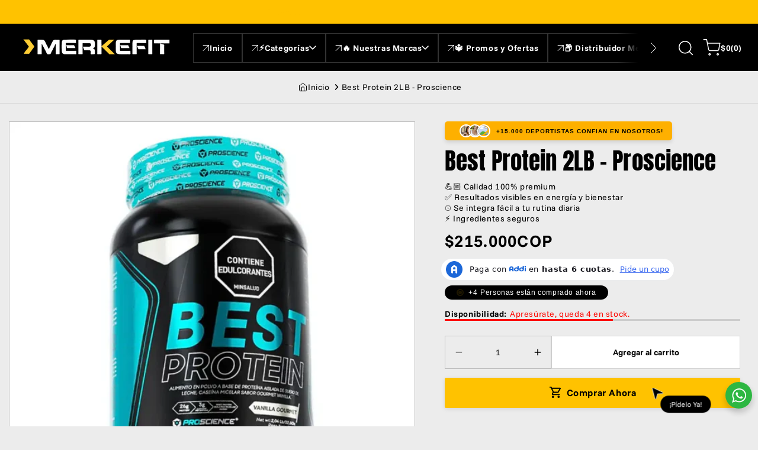

--- FILE ---
content_type: text/html; charset=utf-8
request_url: https://merkefit.com/products/best-protein-2lb-proscience
body_size: 46073
content:
<!doctype html> 
  <html class="no-js" lang="es">
    <head>
      <meta charset="utf-8"> 
      <meta http-equiv="X-UA-Compatible" content="IE=edge">
      <meta name="viewport" content="width=device-width,initial-scale=1">
      <meta name="theme-color" content=""> 
      <link rel="canonical" href="https://merkefit.com/products/best-protein-2lb-proscience"><link rel="icon" type="image/png" href="//merkefit.com/cdn/shop/files/Favicon-MERKEFIT.jpg?crop=center&height=32&v=1686409350&width=32"><link rel="preconnect" href="https://fonts.shopifycdn.com" crossorigin><title>
        Best Protein 2LB - Proscience &ndash; Merkefit</title>
  
      
        <meta name="description" content="Best Protein de Proscience 💪 es una proteína de alta calidad diseñada para construir músculo y acelerar la recuperación después del entrenamiento. ✅ Mezcla de proteínas + enzimas digestivas ⚡✅ Baja en carbohidratos y grasas 🔥✅ Fácil de mezclar y sabores deliciosos 😋 📦 Disuelve 1 scoop en agua o leche y disfrútala en cu">
      
  
      

<meta property="og:site_name" content="Merkefit">
<meta property="og:url" content="https://merkefit.com/products/best-protein-2lb-proscience">
<meta property="og:title" content="Best Protein 2LB - Proscience">
<meta property="og:type" content="product">
<meta property="og:description" content="Best Protein de Proscience 💪 es una proteína de alta calidad diseñada para construir músculo y acelerar la recuperación después del entrenamiento. ✅ Mezcla de proteínas + enzimas digestivas ⚡✅ Baja en carbohidratos y grasas 🔥✅ Fácil de mezclar y sabores deliciosos 😋 📦 Disuelve 1 scoop en agua o leche y disfrútala en cu"><meta property="og:image" content="http://merkefit.com/cdn/shop/files/best-protein-2lb-vainilla-nutrafit.webp?v=1757010755">
  <meta property="og:image:secure_url" content="https://merkefit.com/cdn/shop/files/best-protein-2lb-vainilla-nutrafit.webp?v=1757010755">
  <meta property="og:image:width" content="1025">
  <meta property="og:image:height" content="1025"><meta property="og:price:amount" content="215,000">
  <meta property="og:price:currency" content="COP"><meta name="twitter:card" content="summary_large_image">
<meta name="twitter:title" content="Best Protein 2LB - Proscience">
<meta name="twitter:description" content="Best Protein de Proscience 💪 es una proteína de alta calidad diseñada para construir músculo y acelerar la recuperación después del entrenamiento. ✅ Mezcla de proteínas + enzimas digestivas ⚡✅ Baja en carbohidratos y grasas 🔥✅ Fácil de mezclar y sabores deliciosos 😋 📦 Disuelve 1 scoop en agua o leche y disfrútala en cu">

      <script src="//merkefit.com/cdn/shop/t/3/assets/constants.js?v=17748688612160318951753302306" defer="defer"></script>
      <script src="//merkefit.com/cdn/shop/t/3/assets/pubsub.js?v=62018018568598906421753302307" defer="defer"></script>
      <script src="//merkefit.com/cdn/shop/t/3/assets/scrolling-text.js?v=16972366141608240461753302307" defer="defer"></script>
      <script src="//merkefit.com/cdn/shop/t/3/assets/global.js?v=43934928757251398571753302306" defer="defer"></script><script>window.performance && window.performance.mark && window.performance.mark('shopify.content_for_header.start');</script><meta id="shopify-digital-wallet" name="shopify-digital-wallet" content="/74588455197/digital_wallets/dialog">
<link rel="alternate" type="application/json+oembed" href="https://merkefit.com/products/best-protein-2lb-proscience.oembed">
<script async="async" src="/checkouts/internal/preloads.js?locale=es-CO"></script>
<script id="shopify-features" type="application/json">{"accessToken":"1bb1aa9caf4a819d3191a2d0827b8b8a","betas":["rich-media-storefront-analytics"],"domain":"merkefit.com","predictiveSearch":true,"shopId":74588455197,"locale":"es"}</script>
<script>var Shopify = Shopify || {};
Shopify.shop = "merkefit-4570.myshopify.com";
Shopify.locale = "es";
Shopify.currency = {"active":"COP","rate":"1.0"};
Shopify.country = "CO";
Shopify.theme = {"name":"Energy","id":180065829149,"schema_name":"Energy","schema_version":"2.1.1","theme_store_id":2717,"role":"main"};
Shopify.theme.handle = "null";
Shopify.theme.style = {"id":null,"handle":null};
Shopify.cdnHost = "merkefit.com/cdn";
Shopify.routes = Shopify.routes || {};
Shopify.routes.root = "/";</script>
<script type="module">!function(o){(o.Shopify=o.Shopify||{}).modules=!0}(window);</script>
<script>!function(o){function n(){var o=[];function n(){o.push(Array.prototype.slice.apply(arguments))}return n.q=o,n}var t=o.Shopify=o.Shopify||{};t.loadFeatures=n(),t.autoloadFeatures=n()}(window);</script>
<script id="shop-js-analytics" type="application/json">{"pageType":"product"}</script>
<script defer="defer" async type="module" src="//merkefit.com/cdn/shopifycloud/shop-js/modules/v2/client.init-shop-cart-sync_BauuRneq.es.esm.js"></script>
<script defer="defer" async type="module" src="//merkefit.com/cdn/shopifycloud/shop-js/modules/v2/chunk.common_JQpvZAPo.esm.js"></script>
<script defer="defer" async type="module" src="//merkefit.com/cdn/shopifycloud/shop-js/modules/v2/chunk.modal_Cc_JA9bg.esm.js"></script>
<script type="module">
  await import("//merkefit.com/cdn/shopifycloud/shop-js/modules/v2/client.init-shop-cart-sync_BauuRneq.es.esm.js");
await import("//merkefit.com/cdn/shopifycloud/shop-js/modules/v2/chunk.common_JQpvZAPo.esm.js");
await import("//merkefit.com/cdn/shopifycloud/shop-js/modules/v2/chunk.modal_Cc_JA9bg.esm.js");

  window.Shopify.SignInWithShop?.initShopCartSync?.({"fedCMEnabled":true,"windoidEnabled":true});

</script>
<script id="__st">var __st={"a":74588455197,"offset":-18000,"reqid":"ad42e048-6481-46c8-bf1c-20db13070a9a-1769629180","pageurl":"merkefit.com\/products\/best-protein-2lb-proscience","u":"fec6ae211282","p":"product","rtyp":"product","rid":8271443624221};</script>
<script>window.ShopifyPaypalV4VisibilityTracking = true;</script>
<script id="captcha-bootstrap">!function(){'use strict';const t='contact',e='account',n='new_comment',o=[[t,t],['blogs',n],['comments',n],[t,'customer']],c=[[e,'customer_login'],[e,'guest_login'],[e,'recover_customer_password'],[e,'create_customer']],r=t=>t.map((([t,e])=>`form[action*='/${t}']:not([data-nocaptcha='true']) input[name='form_type'][value='${e}']`)).join(','),a=t=>()=>t?[...document.querySelectorAll(t)].map((t=>t.form)):[];function s(){const t=[...o],e=r(t);return a(e)}const i='password',u='form_key',d=['recaptcha-v3-token','g-recaptcha-response','h-captcha-response',i],f=()=>{try{return window.sessionStorage}catch{return}},m='__shopify_v',_=t=>t.elements[u];function p(t,e,n=!1){try{const o=window.sessionStorage,c=JSON.parse(o.getItem(e)),{data:r}=function(t){const{data:e,action:n}=t;return t[m]||n?{data:e,action:n}:{data:t,action:n}}(c);for(const[e,n]of Object.entries(r))t.elements[e]&&(t.elements[e].value=n);n&&o.removeItem(e)}catch(o){console.error('form repopulation failed',{error:o})}}const l='form_type',E='cptcha';function T(t){t.dataset[E]=!0}const w=window,h=w.document,L='Shopify',v='ce_forms',y='captcha';let A=!1;((t,e)=>{const n=(g='f06e6c50-85a8-45c8-87d0-21a2b65856fe',I='https://cdn.shopify.com/shopifycloud/storefront-forms-hcaptcha/ce_storefront_forms_captcha_hcaptcha.v1.5.2.iife.js',D={infoText:'Protegido por hCaptcha',privacyText:'Privacidad',termsText:'Términos'},(t,e,n)=>{const o=w[L][v],c=o.bindForm;if(c)return c(t,g,e,D).then(n);var r;o.q.push([[t,g,e,D],n]),r=I,A||(h.body.append(Object.assign(h.createElement('script'),{id:'captcha-provider',async:!0,src:r})),A=!0)});var g,I,D;w[L]=w[L]||{},w[L][v]=w[L][v]||{},w[L][v].q=[],w[L][y]=w[L][y]||{},w[L][y].protect=function(t,e){n(t,void 0,e),T(t)},Object.freeze(w[L][y]),function(t,e,n,w,h,L){const[v,y,A,g]=function(t,e,n){const i=e?o:[],u=t?c:[],d=[...i,...u],f=r(d),m=r(i),_=r(d.filter((([t,e])=>n.includes(e))));return[a(f),a(m),a(_),s()]}(w,h,L),I=t=>{const e=t.target;return e instanceof HTMLFormElement?e:e&&e.form},D=t=>v().includes(t);t.addEventListener('submit',(t=>{const e=I(t);if(!e)return;const n=D(e)&&!e.dataset.hcaptchaBound&&!e.dataset.recaptchaBound,o=_(e),c=g().includes(e)&&(!o||!o.value);(n||c)&&t.preventDefault(),c&&!n&&(function(t){try{if(!f())return;!function(t){const e=f();if(!e)return;const n=_(t);if(!n)return;const o=n.value;o&&e.removeItem(o)}(t);const e=Array.from(Array(32),(()=>Math.random().toString(36)[2])).join('');!function(t,e){_(t)||t.append(Object.assign(document.createElement('input'),{type:'hidden',name:u})),t.elements[u].value=e}(t,e),function(t,e){const n=f();if(!n)return;const o=[...t.querySelectorAll(`input[type='${i}']`)].map((({name:t})=>t)),c=[...d,...o],r={};for(const[a,s]of new FormData(t).entries())c.includes(a)||(r[a]=s);n.setItem(e,JSON.stringify({[m]:1,action:t.action,data:r}))}(t,e)}catch(e){console.error('failed to persist form',e)}}(e),e.submit())}));const S=(t,e)=>{t&&!t.dataset[E]&&(n(t,e.some((e=>e===t))),T(t))};for(const o of['focusin','change'])t.addEventListener(o,(t=>{const e=I(t);D(e)&&S(e,y())}));const B=e.get('form_key'),M=e.get(l),P=B&&M;t.addEventListener('DOMContentLoaded',(()=>{const t=y();if(P)for(const e of t)e.elements[l].value===M&&p(e,B);[...new Set([...A(),...v().filter((t=>'true'===t.dataset.shopifyCaptcha))])].forEach((e=>S(e,t)))}))}(h,new URLSearchParams(w.location.search),n,t,e,['guest_login'])})(!0,!0)}();</script>
<script integrity="sha256-4kQ18oKyAcykRKYeNunJcIwy7WH5gtpwJnB7kiuLZ1E=" data-source-attribution="shopify.loadfeatures" defer="defer" src="//merkefit.com/cdn/shopifycloud/storefront/assets/storefront/load_feature-a0a9edcb.js" crossorigin="anonymous"></script>
<script data-source-attribution="shopify.dynamic_checkout.dynamic.init">var Shopify=Shopify||{};Shopify.PaymentButton=Shopify.PaymentButton||{isStorefrontPortableWallets:!0,init:function(){window.Shopify.PaymentButton.init=function(){};var t=document.createElement("script");t.src="https://merkefit.com/cdn/shopifycloud/portable-wallets/latest/portable-wallets.es.js",t.type="module",document.head.appendChild(t)}};
</script>
<script data-source-attribution="shopify.dynamic_checkout.buyer_consent">
  function portableWalletsHideBuyerConsent(e){var t=document.getElementById("shopify-buyer-consent"),n=document.getElementById("shopify-subscription-policy-button");t&&n&&(t.classList.add("hidden"),t.setAttribute("aria-hidden","true"),n.removeEventListener("click",e))}function portableWalletsShowBuyerConsent(e){var t=document.getElementById("shopify-buyer-consent"),n=document.getElementById("shopify-subscription-policy-button");t&&n&&(t.classList.remove("hidden"),t.removeAttribute("aria-hidden"),n.addEventListener("click",e))}window.Shopify?.PaymentButton&&(window.Shopify.PaymentButton.hideBuyerConsent=portableWalletsHideBuyerConsent,window.Shopify.PaymentButton.showBuyerConsent=portableWalletsShowBuyerConsent);
</script>
<script>
  function portableWalletsCleanup(e){e&&e.src&&console.error("Failed to load portable wallets script "+e.src);var t=document.querySelectorAll("shopify-accelerated-checkout .shopify-payment-button__skeleton, shopify-accelerated-checkout-cart .wallet-cart-button__skeleton"),e=document.getElementById("shopify-buyer-consent");for(let e=0;e<t.length;e++)t[e].remove();e&&e.remove()}function portableWalletsNotLoadedAsModule(e){e instanceof ErrorEvent&&"string"==typeof e.message&&e.message.includes("import.meta")&&"string"==typeof e.filename&&e.filename.includes("portable-wallets")&&(window.removeEventListener("error",portableWalletsNotLoadedAsModule),window.Shopify.PaymentButton.failedToLoad=e,"loading"===document.readyState?document.addEventListener("DOMContentLoaded",window.Shopify.PaymentButton.init):window.Shopify.PaymentButton.init())}window.addEventListener("error",portableWalletsNotLoadedAsModule);
</script>

<script type="module" src="https://merkefit.com/cdn/shopifycloud/portable-wallets/latest/portable-wallets.es.js" onError="portableWalletsCleanup(this)" crossorigin="anonymous"></script>
<script nomodule>
  document.addEventListener("DOMContentLoaded", portableWalletsCleanup);
</script>

<link id="shopify-accelerated-checkout-styles" rel="stylesheet" media="screen" href="https://merkefit.com/cdn/shopifycloud/portable-wallets/latest/accelerated-checkout-backwards-compat.css" crossorigin="anonymous">
<style id="shopify-accelerated-checkout-cart">
        #shopify-buyer-consent {
  margin-top: 1em;
  display: inline-block;
  width: 100%;
}

#shopify-buyer-consent.hidden {
  display: none;
}

#shopify-subscription-policy-button {
  background: none;
  border: none;
  padding: 0;
  text-decoration: underline;
  font-size: inherit;
  cursor: pointer;
}

#shopify-subscription-policy-button::before {
  box-shadow: none;
}

      </style>
<script id="sections-script" data-sections="header" defer="defer" src="//merkefit.com/cdn/shop/t/3/compiled_assets/scripts.js?v=1298"></script>
<script>window.performance && window.performance.mark && window.performance.mark('shopify.content_for_header.end');</script>
  
      

<style data-shopify>
  @font-face {
  font-family: "Funnel Sans";
  font-weight: 400;
  font-style: normal;
  font-display: swap;
  src: url("//merkefit.com/cdn/fonts/funnel_sans/funnelsans_n4.934cf734d91ff41742502c51a110c7b425b9af86.woff2") format("woff2"),
       url("//merkefit.com/cdn/fonts/funnel_sans/funnelsans_n4.9373555bd1cdd2bde2ea3dbc7721b3abf22a07f7.woff") format("woff");
}

  @font-face {
  font-family: "Funnel Sans";
  font-weight: 700;
  font-style: normal;
  font-display: swap;
  src: url("//merkefit.com/cdn/fonts/funnel_sans/funnelsans_n7.284361696a1cbd3808a72b342957b835d2217afe.woff2") format("woff2"),
       url("//merkefit.com/cdn/fonts/funnel_sans/funnelsans_n7.902a994997086a0871b867b2f90df29d452b0638.woff") format("woff");
}

  @font-face {
  font-family: "Funnel Sans";
  font-weight: 400;
  font-style: italic;
  font-display: swap;
  src: url("//merkefit.com/cdn/fonts/funnel_sans/funnelsans_i4.8c8585352c56c69ebc6d4b4aead88a348b197054.woff2") format("woff2"),
       url("//merkefit.com/cdn/fonts/funnel_sans/funnelsans_i4.5dfc60ba768543465a1b4c3b441cd3c24da20374.woff") format("woff");
}

  @font-face {
  font-family: "Funnel Sans";
  font-weight: 700;
  font-style: italic;
  font-display: swap;
  src: url("//merkefit.com/cdn/fonts/funnel_sans/funnelsans_i7.43fe0601deded18cbb7df49b972f6b4abd599e81.woff2") format("woff2"),
       url("//merkefit.com/cdn/fonts/funnel_sans/funnelsans_i7.45dc3538d710bc9e628b28d059eee5cba93cb2bd.woff") format("woff");
}

  @font-face {
  font-family: Anton;
  font-weight: 400;
  font-style: normal;
  font-display: swap;
  src: url("//merkefit.com/cdn/fonts/anton/anton_n4.2ba6159dc1abf4f060e423ec24adc22041130b7f.woff2") format("woff2"),
       url("//merkefit.com/cdn/fonts/anton/anton_n4.4dfcf4cc9b33342f25e44f2b47f32840ec097e13.woff") format("woff");
}


  
    :root,
    .color-scheme-1 {
      --color-background: 236,236,236;
      --gradient-background: #ececec;

    

    --color-foreground: 0,0,0;
    --color-background-contrast: 172,172,172;
    --color-shadow: #121212;
    --color-button: 255,194,0;
    --color-button-text: 40,40,42;
    --color-button-border: 255,194,0;
    --color-secondary-button: 255,255,255;
    --color-secondary-button-text: 0,0,0;
    --color-secondary-button-border: 209,209,209;
    --color-link: 0,0,0;
    --color-badge-foreground: 0,0,0;
    --color-badge-background: 236,236,236;
    --color-badge-border: 0,0,0;
    --payment-terms-background-color: rgb(236 236 236);
    --color-sale-price: #CA514E;
  }
  
    
    .color-scheme-2 {
      --color-background: 0,0,0;
      --gradient-background: #000000;

    

    --color-foreground: 255,194,0;
    --color-background-contrast: 128,128,128;
    --color-shadow: #121212;
    --color-button: 0,0,0;
    --color-button-text: 255,194,0;
    --color-button-border: 0,0,0;
    --color-secondary-button: 255,255,255;
    --color-secondary-button-text: 255,194,0;
    --color-secondary-button-border: 209,209,209;
    --color-link: 255,194,0;
    --color-badge-foreground: 255,194,0;
    --color-badge-background: 0,0,0;
    --color-badge-border: 255,194,0;
    --payment-terms-background-color: rgb(0 0 0);
    --color-sale-price: #CA514E;
  }
  
    
    .color-scheme-3 {
      --color-background: 0,0,0;
      --gradient-background: #000000;

    

    --color-foreground: 255,255,255;
    --color-background-contrast: 128,128,128;
    --color-shadow: #121212;
    --color-button: 255,194,0;
    --color-button-text: 0,0,0;
    --color-button-border: 255,194,0;
    --color-secondary-button: 255,255,255;
    --color-secondary-button-text: 0,0,0;
    --color-secondary-button-border: 209,209,209;
    --color-link: 255,255,255;
    --color-badge-foreground: 255,255,255;
    --color-badge-background: 0,0,0;
    --color-badge-border: 255,255,255;
    --payment-terms-background-color: rgb(0 0 0);
    --color-sale-price: #CA514E;
  }
  
    
    .color-scheme-4 {
      --color-background: 255,194,0;
      --gradient-background: #ffc200;

    

    --color-foreground: 0,0,0;
    --color-background-contrast: 128,97,0;
    --color-shadow: #121212;
    --color-button: 0,0,0;
    --color-button-text: 255,255,255;
    --color-button-border: 0,0,0;
    --color-secondary-button: 255,255,255;
    --color-secondary-button-text: 0,0,0;
    --color-secondary-button-border: 209,209,209;
    --color-link: 0,0,0;
    --color-badge-foreground: 0,0,0;
    --color-badge-background: 255,194,0;
    --color-badge-border: 0,0,0;
    --payment-terms-background-color: rgb(255 194 0);
    --color-sale-price: #CA514E;
  }
  

  body, .color-scheme-1, .color-scheme-2, .color-scheme-3, .color-scheme-4 {
    color: rgba(var(--color-foreground));
    background-color: rgb(var(--color-background));
  }
  
  :root {
    --font-body-family: "Funnel Sans", sans-serif;
    --font-body-style: normal;
    --font-body-weight: 400;
    --font-body-weight-bold: 700;
    --font-body-size-mobile: 1.4rem;
    --font-body-size: 1.4rem;

    --font-heading-family: Anton, sans-serif;
    --font-heading-style: normal;
    --font-heading-weight: 400;

    --font-body-scale: 1.0;
    --font-heading-scale: 20;
    --font-heading-case: normal;

    
    

    
      --heading-h0-size: 112.2px;
      --heading-h1-size: 84.18px;
      --heading-h2-size: 63.14px;
      --heading-h3-size: 47.38px;
      --heading-h4-size: 35.54px;
      --heading-h5-size: 26.66px;
      --heading-h6-size: 20px;

      --heading-h0-tb-size: 76.3px;
      --heading-h1-tb-size: 61.04px;
      --heading-h2-tb-size: 48.82px;
      --heading-h3-tb-size: 39.06px;
      --heading-h4-tb-size: 31.26px;
      --heading-h5-tb-size: 25.0px;
      --heading-h6-tb-size: 20px;

      --heading-h0-mb-size: 40.54px;
      --heading-h1-mb-size: 36.04px;
      --heading-h2-mb-size: 32.04px;
      --heading-h3-mb-size: 28.48px;
      --heading-h4-mb-size: 25.32px;
      --heading-h5-mb-size: 22.5px;
      --heading-h6-mb-size: 20px;
    
    --color-success-background: 228,243,233;
    --color-success: 72,161,77;
    --color-error-background: 252,214,213;
    --color-error: 252,11,5;

    
      --radius-5: 0px;
      --radius-10: 0px;
      --radius-20: 0px;
    


    --page-width: 160rem;
    --page-width-margin: 0rem;

    --grid-desktop-vertical-spacing: 3rem;
    --grid-desktop-horizontal-spacing: 3rem;
    --grid-mobile-vertical-spacing: 1.5rem;
    --grid-mobile-horizontal-spacing: 1.5rem;
  }

  *,
  *::before,
  *::after {
    box-sizing: inherit;
  }

  html {
    box-sizing: border-box;
    font-size: calc(var(--font-body-scale) * 62.5%);
    height: 100%;
  }

  body {
    display: grid;
    grid-template-rows: auto auto 1fr auto;
    grid-template-columns: 100%;
    min-height: 100%;
    margin: 0;
    font-size: var(--font-body-size-mobile);
    letter-spacing: 0.06rem;
    line-height: normal;
    font-family: var(--font-body-family);
    font-style: var(--font-body-style);
    font-weight: var(--font-body-weight);
  }
  .no-js .shopify-section-group-popups-group {
    display: none;
  }

  @media screen and (min-width: 750px) {
    body {
      font-size: var(--font-body-size);
    }
  }
  @media screen and (min-width: 1200px) {
    body {
      
    }
  }
  .country-flag {
    background-image: url(//merkefit.com/cdn/shop/t/3/assets/country-flags.png);
  }
</style>
 
      <link href="//merkefit.com/cdn/shop/t/3/assets/popups.css?v=161692210414335514491753302307" rel="stylesheet" type="text/css" media="all" />
      <link href="//merkefit.com/cdn/shop/t/3/assets/base.css?v=104471423369684027761757622166" rel="stylesheet" type="text/css" media="all" /><link rel="preload" as="font" href="//merkefit.com/cdn/fonts/funnel_sans/funnelsans_n4.934cf734d91ff41742502c51a110c7b425b9af86.woff2" type="font/woff2" crossorigin><link rel="preload" as="font" href="//merkefit.com/cdn/fonts/anton/anton_n4.2ba6159dc1abf4f060e423ec24adc22041130b7f.woff2" type="font/woff2" crossorigin><script>
        document.documentElement.className = document.documentElement.className.replace('no-js', 'js');
        if (Shopify.designMode) {
          document.documentElement.classList.add('shopify-design-mode');
        }
      </script>
    <!-- BEGIN app block: shopify://apps/b-s-announcements/blocks/boostandsales_bar/622d5231-2b17-46c2-b570-613654521b45 -->
<script>
  window.boostAndSales_BarConfigs = [{"type":"slider","uuid":"59304ad5-79a8-4290-a085-21ea87a0e972","design":{"action":{"color":"000000","background":"68D667","couponColor":"FFFFFF","borderRadius":4,"couponBackground":"000000","couponBorderRadius":4},"slider":{"nav":{"color":"000000","background":"FFFFFF","hideBackground":true}},"zIndex":101,"content":{"font":"default","size":15,"color":"000000","style":[],"sizeMobile":80},"template":"custom","useZIndex":false,"background":{"type":"color","color":"FFC200","gradient":{"color":["D100D1","0043D0"]},"type_gradient":"linear"}},"target":{"pages":"position","device":"all","countries":"all","pages_custom":{"value":"","condition":"is"},"countries_list":[]},"content":{"simple":{"text":"SALE 50% OFF","action":{"code":"PROMO50","link":"","text":"Learn more","type":"none","isCopy":false,"urlNewTab":false}},"slider":[{"text":"Envíos 100% GRATIS a partir de compras superiores a $100.000✈️","action":{"code":"PROMO50","link":"","text":"Learn more","type":"none","isCopy":false,"urlNewTab":false}},{"text":"📦¡Despachamos tu pedido en menos de 24 horas!📦","action":{"code":"PROMO50","link":"","text":"Learn more","type":"none","isCopy":false,"urlNewTab":false}}],"animation":{"text":"SALE 50% OFF","action":{"code":"PROMO50","link":"","text":"Learn more","type":"none","isCopy":false,"urlNewTab":false}}},"position":{"fixed":false,"sticky":false,"location":"top"},"schedule":{"type":"always","hourly":[[1,1,1,1,1,1,1,1,1,1,1,1,1,1,1,1,1,1,1,1,1,1,1,1],[1,1,1,1,1,1,1,1,1,1,1,1,1,1,1,1,1,1,1,1,1,1,1,1],[1,1,1,1,1,1,1,1,1,1,1,1,1,1,1,1,1,1,1,1,1,1,1,1],[1,1,1,1,1,1,1,1,1,1,1,1,1,1,1,1,1,1,1,1,1,1,1,1],[1,1,1,1,1,1,1,1,1,1,1,1,1,1,1,1,1,1,1,1,1,1,1,1],[1,1,1,1,1,1,1,1,1,1,1,1,1,1,1,1,1,1,1,1,1,1,1,1],[1,1,1,1,1,1,1,1,1,1,1,1,1,1,1,1,1,1,1,1,1,1,1,1]],"isShow":true,"timezone":"Etc/GMT+12_GMT-12:00","localTime":false,"date_range":{"end":"","start":"","time_end":"","time_start":""},"days_interval":{"end":"","days":[],"type":"period","start":"00:00","period":"everyday"}},"close_button":{"show":false,"size":20,"color":"FFFFFF","position":"right"},"slider_settings":{"speed":500,"button":"","showNav":false,"autoPlay":true,"duration":3,"direction":"left","cursorStop":false},"animation_settings":{"speed":5,"direction":"left","cursorStop":true}}];
</script>
<!-- END app block --><!-- BEGIN app block: shopify://apps/microsoft-clarity/blocks/clarity_js/31c3d126-8116-4b4a-8ba1-baeda7c4aeea -->
<script type="text/javascript">
  (function (c, l, a, r, i, t, y) {
    c[a] = c[a] || function () { (c[a].q = c[a].q || []).push(arguments); };
    t = l.createElement(r); t.async = 1; t.src = "https://www.clarity.ms/tag/" + i + "?ref=shopify";
    y = l.getElementsByTagName(r)[0]; y.parentNode.insertBefore(t, y);

    c.Shopify.loadFeatures([{ name: "consent-tracking-api", version: "0.1" }], error => {
      if (error) {
        console.error("Error loading Shopify features:", error);
        return;
      }

      c[a]('consentv2', {
        ad_Storage: c.Shopify.customerPrivacy.marketingAllowed() ? "granted" : "denied",
        analytics_Storage: c.Shopify.customerPrivacy.analyticsProcessingAllowed() ? "granted" : "denied",
      });
    });

    l.addEventListener("visitorConsentCollected", function (e) {
      c[a]('consentv2', {
        ad_Storage: e.detail.marketingAllowed ? "granted" : "denied",
        analytics_Storage: e.detail.analyticsAllowed ? "granted" : "denied",
      });
    });
  })(window, document, "clarity", "script", "t68xyq138l");
</script>



<!-- END app block --><!-- BEGIN app block: shopify://apps/releasit-cod-form/blocks/app-embed/72faf214-4174-4fec-886b-0d0e8d3af9a2 -->

<!-- BEGIN app snippet: metafields-handlers -->




  <style>
      div[data-type="additionals_custom_image.1758147220418"] img {
  margin: 0 !important;
}

div[data-type="additionals_custom_image.1758319915642"] img {
  margin: 0 !important;
}
  </style>




  
  <!-- END app snippet -->


  <!-- BEGIN app snippet: old-ext -->
  
<script type='application/javascript'>
      var _RSI_COD_FORM_SETTINGS = {"testMode":false,"visiblity":{"enabledOnlyForCountries_array":[],"enabledOnlyForProducts_array":[],"enabledOnlyForTotal":"0,0","isEnabledOnlyForCountries":false,"isEnabledOnlyForProducts":false,"isExcludedForProducts":false,"totalLimitText":"El pago contra reembolso no está disponible para pedidos superiores a $1000, utiliza un método de pago diferente."},"cartPage":{"isEnabled":true,"isSeperateButton":false},"productPage":{"hideAddToCartButton":false,"addMode":"product-only","hideQuickCheckoutButtons":true,"ignoreCollectionsV2":false,"ignoreHomeV2":false,"isEnabled":true},"buyNowButton":{"floatingEnabled":false,"floatingPos":"bottom","iconType":"cart1","shakerType":"none","style":{"bgColor":"rgba(255, 194, 0, 1)","borderColor":"rgba(0,0,0,1)","borderRadius":2,"borderWidth":0,"color":"rgba(0,0,0,1)","fontSizeFactor":1,"shadowOpacity":0.1},"subt":"","text":"Comprar Ahora"},"autocomplete":{"freeTrial":20,"isEnabled":false},"codFee":{"commission":300,"commissionName":"Tarifa de pago contra reembolso","isFeeEnabled":false,"isFeeTaxable":false},"abandonedCheckouts":{"isEnabled":false},"localization":{"countryCode":"CO","country":{"code":"CO","label":{"t":{"en":"Colombia"}},"phonePrefix":"+57"}},"form":{"allTaxesIncluded":{"isEnabled":false,"text":"Todos los impuestos incluidos."},"checkoutLines_array":[{"type":"subtotal","title":"Subtotal"},{"type":"shipping","title":"Costo de Envío"},{"type":"total","title":"Total a Pagar"}],"configuration":"","deferLoading":true,"discounts":{"applyButton":{"style":{"bgColor":"rgba(0,0,0,1)"},"text":"Aplicar"},"checkoutLineText":"Descuentos","fieldLabel":"Código de descuento","isEnabled":false,"limitToOneCode":true},"fields":{"areLabelsEnabled":true,"isCountriesV2":true,"isV2":true,"isV3":true,"items_array":[{"type":"additionals_custom_image.1758319915642","isActive":true,"productsEnabled":false,"imgUrl":"https://cdn.shopify.com/s/files/1/0745/8845/5197/files/Merkefir-gif-testimonios.gif?v=1758319889","imgSize":100,"position":0,"backendFields":{"label":{"t":{"en":"Image or GIF","it":"Immagine o GIF","es":"Imagen o GIF","fr":"Image ou GIF"}}}},{"type":"additionals_custom_image.1758147220418","isActive":false,"productsEnabled":false,"imgUrl":"https://cdn.shopify.com/s/files/1/0745/8845/5197/files/LOGO-MERKEFIT-BORDE-NEGRO-Y-BLANCO.png?v=1696021396","imgSize":100,"position":1,"backendFields":{"label":{"t":{"en":"Image or GIF","it":"Immagine o GIF","es":"Imagen o GIF","fr":"Image ou GIF"}}}},{"type":"order_summary","isActive":true,"position":2,"backendFields":{"label":{"t":{"en":"Order summary","it":"Riepilogo ordine","es":"Resumen del pedido","fr":"Résumé de la commande"}},"hideEdit":true}},{"type":"quantity_offer","isActive":true,"position":3,"backendFields":{"label":{"t":{"en":"Quantity offer","it":"Offerta quantità","es":"Oferta de cantidad","fr":"Offre de quantità"}},"hideEdit":true}},{"type":"totals_summary","isActive":true,"position":4,"backendFields":{"label":{"t":{"en":"Totals summary","it":"Riepilogo totali","es":"Resumen total","fr":"Résumé des totaux"}}}},{"type":"shipping_rates","isActive":false,"alignment":"left","position":5,"backendFields":{"label":{"t":{"en":"Shipping rates","it":"Tariffe di spedizione","es":"Tarifas de envío","fr":"Frais d'envoi"}}}},{"type":"discount_codes","isActive":false,"position":6,"backendFields":{"label":{"t":{"en":"Discount codes","it":"Codici sconto","es":"Códigos de descuento","fr":"Codes de réduction"}}}},{"type":"additionals_custom_image.1758230181847","isActive":true,"productsEnabled":false,"imgUrl":"https://cdn.shopify.com/s/files/1/0745/8845/5197/files/datos_personales.png?v=1758287983","imgSize":100,"position":7,"backendFields":{"label":{"t":{"en":"Image or GIF","it":"Immagine o GIF","es":"Imagen o GIF","fr":"Image ou GIF"}}}},{"type":"custom_text","isActive":false,"text":"01. COMPLETA TUS DATOS ","alignment":"center","fontWeight":"600","fontSizeFactor":1.05,"color":"rgba(0,0,0,1)","position":8,"backendFields":{"label":{"t":{"en":"Custom text","it":"Testo personalizzabile","es":"Texto personalizable","fr":"Texte personnalisé"}}}},{"type":"first_name","required":true,"showIcon":true,"label":"Nombre Completo","n":{"ph":"Nombre","minL":2,"maxL":250,"eInv":"","reg":""},"isActive":true,"position":9,"backendFields":{"label":{"t":{"en":"First name field","it":"Campo nome","es":"Campo de nombre","fr":"Champ prénom"}},"name":"first_name"}},{"type":"last_name","required":true,"showIcon":true,"label":"Apellidos Completos","n":{"ph":"Apellido","minL":2,"maxL":250,"eInv":"","reg":""},"isActive":true,"position":10,"backendFields":{"label":{"t":{"en":"Last name field","it":"Campo cognome","es":"Campo de apellido","fr":"Champ nom de famille"}},"name":"last_name"}},{"type":"phone","required":true,"showIcon":true,"label":"Número de WhatsApp (seguimiento a tu pedido)","n":{"ph":"Número de WhatsApp","minL":1,"maxL":10,"reg":"","pf":"+57"},"isActive":true,"position":11,"iconType":"whatsapp","backendFields":{"label":{"t":{"en":"Phone field","it":"Campo telefono","es":"Campo de teléfono","fr":"Champ téléphone"}},"name":"phone"}},{"type":"email","required":false,"showIcon":true,"label":"Correo electrónico","n":{"ph":"Correo electrónico","minL":1,"maxL":250},"isActive":true,"position":12,"backendFields":{"label":{"t":{"en":"Email field","it":"Campo email","es":"Campo de correo electrónico","fr":"Champ e-mail"}},"name":"email"}},{"type":"additionals_custom_image.1758230166286","isActive":true,"productsEnabled":false,"imgUrl":"https://cdn.shopify.com/s/files/1/0745/8845/5197/files/datos_de_envio.png?v=1758287980","imgSize":100,"position":13,"backendFields":{"label":{"t":{"en":"Image or GIF","it":"Immagine o GIF","es":"Imagen o GIF","fr":"Image ou GIF"}}}},{"type":"address","required":true,"showIcon":true,"label":"Dirección Completa","n":{"ph":"Ej: Calle 120 #30b-59","minL":2,"maxL":250,"eInv":"","reg":"","pf":""},"isActive":true,"position":14,"backendFields":{"label":{"t":{"en":"Address field","it":"Campo indirizzo","es":"Campo de dirección","fr":"Champ d'adresse"}},"name":"address"}},{"type":"civic_number","required":false,"showIcon":true,"label":"Punto de referencia | Complemento","n":{"ph":"Unidad, N. Apto, Bloque, Punto de referencia","minL":1,"maxL":250,"eInv":"","reg":"","pf":""},"isActive":true,"position":15,"backendFields":{"label":{"t":{"en":"Address 2 field","it":"Campo numero civico","es":"Campo de dirección 2","fr":"Champ adresse 2"}},"name":"civic_number"}},{"type":"city","required":true,"showIcon":true,"label":"Ciudad","n":{"ph":"Ciudad","minL":2,"maxL":250,"eInv":"","reg":"","pf":""},"isActive":true,"position":16,"backendFields":{"label":{"t":{"en":"City field","it":"Campo città","es":"Campo de la ciudad","fr":"Champ de la ville"}},"name":"city"}},{"type":"province_country_field","position":17,"required":true,"label":"Departamento","disableDd":false,"n":{"ph":"Departamento"},"isActive":true,"backendFields":{"label":{"t":{"en":"Province field","es":"Campo de Departamento"}},"name":"province_country_field","replacesType":"province","elementType":"select","options":[{"label":"Bogotá","value":"DC"},{"label":"Amazonas","value":"AMA"},{"label":"Antioquia","value":"ANT"},{"label":"Arauca","value":"ARA"},{"label":"Archipiélago de San Andrés, Providencia y Santa Catalina","value":"SAP"},{"label":"Atlántico","value":"ATL"},{"label":"Bolívar","value":"BOL"},{"label":"Boyacá","value":"BOY"},{"label":"Caldas","value":"CAL"},{"label":"Caquetá","value":"CAQ"},{"label":"Casanare","value":"CAS"},{"label":"Cauca","value":"CAU"},{"label":"Cesar","value":"CES"},{"label":"Chocó","value":"CHO"},{"label":"Córdoba","value":"COR"},{"label":"Cundinamarca","value":"CUN"},{"label":"Guainía","value":"GUA"},{"label":"Guaviare","value":"GUV"},{"label":"Huila","value":"HUI"},{"label":"La Guajira","value":"LAG"},{"label":"Magdalena","value":"MAG"},{"label":"Meta","value":"MET"},{"label":"Nariño","value":"NAR"},{"label":"Norte de Santander","value":"NSA"},{"label":"Putumayo","value":"PUT"},{"label":"Quindío","value":"QUI"},{"label":"Risaralda","value":"RIS"},{"label":"Santander","value":"SAN"},{"label":"Sucre","value":"SUC"},{"label":"Tolima","value":"TOL"},{"label":"Valle del Cauca","value":"VAC"},{"label":"Vaupés","value":"VAU"},{"label":"Vichada","value":"VID"}]}},{"type":"zip_code","required":true,"showIcon":true,"label":"Código postal","n":{"ph":"Código postal","minL":2,"maxL":250,"eInv":"","reg":"","pf":""},"isActive":false,"position":18,"backendFields":{"label":{"t":{"en":"Zip code field","it":"Campo codice postale (CAP)","es":"Campo de código postal","fr":"Champ code postal"}},"name":"zip_code"}},{"type":"note","showIcon":true,"required":false,"label":"Nota del pedido","n":{"ph":"Nota del pedido","minL":1,"maxL":250,"eInv":"","reg":"","pf":""},"isActive":false,"position":19,"backendFields":{"label":{"t":{"en":"Order note field","it":"Campo nota sull'ordine","es":"Campo de nota del pedido","fr":"Champ de note de commande"}},"name":"note"}},{"type":"newsletter_subscribe_checkbox","label":"Suscríbete para recibir notificaciones de nuevos productos y ofertas","isActive":false,"isPreselected":false,"position":20,"backendFields":{"label":{"t":{"en":"Newsletter field","it":"Campo iscrizione marketing","es":"Campo de inscripción de marketing","fr":"Champ de saisie marketing"}},"name":"newsletter_subscribe_checkbox"}},{"type":"terms_accept_checkbox","required":true,"label":"Acepte nuestros <a href=\"/policies/terms-of-service\"> términos y condiciones </a>.","isActive":false,"position":21,"backendFields":{"label":{"t":{"en":"Accept terms field","it":"Campo accettazione dei termini","es":"Campo de aceptación de términos","fr":"Champ d'acceptation des conditions"}},"name":"terms_accept_checkbox"}},{"type":"submit_button","isActive":true,"position":22,"backendFields":{"label":{"t":{"en":"Submit button","it":"Pulsante di invio","es":"Botón de envío","fr":"Bouton de soumission"}}}},{"type":"additionals_checkout_button.1758058535503","text":"PAGA POR PSE | ADDI - {order_total}","subt":"","isActive":true,"shakerType":"none","iconType":"card1","fontSizeFactor":1,"bgColor":"rgb(33, 1, 255)","color":"rgba(255,255,255,1)","borderRadius":50,"borderWidth":0,"borderColor":"rgba(0,0,0,1)","shadowOpacity":0,"position":23,"backendFields":{"dontShow":false,"onlyOne":true,"label":{"t":{"en":"Shopify checkout button","it":"Pulsante checkout Shopify","es":"Botón de pago de Shopify","fr":"Bouton de paiement Shopify"}},"name":"additionals_checkout_button_"}},{"type":"additionals_custom_image.1758147265878","isActive":true,"productsEnabled":false,"imgUrl":"https://cdn.shopify.com/s/files/1/0745/8845/5197/files/medios_de_pago_2.png?v=1758150406","imgSize":100,"position":24,"backendFields":{"label":{"t":{"en":"Image or GIF","it":"Immagine o GIF","es":"Imagen o GIF","fr":"Image ou GIF"}}}},{"type":"additionals_custom_text.1758231286095","isActive":true,"text":"Recuerda, al confirmar tu paquete accedes voluntariamente a recibirlo.  La no recepción de {product_name} y los productos añadidos, puede generarnos costos adicionales de devolución en los procesos logísticos internos. Agradecemos su colaboración","alignment":"center","productsEnabled":false,"fontWeight":"600","fontSizeFactor":0.6,"color":"rgb(57, 0, 0)","position":25,"backendFields":{"label":{"t":{"en":"Title or text","it":"Titolo o testo","es":"Título o texto","fr":"Titre ou texte"}}}}],"style":{"sizing":32,"borderColor":"rgba(203,203,203,1)","bgColor":"rgba(169, 181, 211, 0.09)","borderRadius":9,"borderWidth":1,"shadowOpacity":0.2,"borderStyle":"all"},"title":"Ingrese su dirección de envío","titleAlign":"left"},"generalTexts":{"errors":{"invalidDiscountCode":"Introduce un código de descuento válido.","invalidEmail":"Introduce una dirección de correo electrónico válida.","invalidGeneric":"Introduce un valor válido.","invalidPhone":"Introduce un número de teléfono válido.","oneDiscountCodeAllowed":"Sólo se permite 1 código de descuento por pedido.","required":"Este campo es obligatorio."},"free":"Gratis","selectShippingRate":"Método de envío"},"hasDraftChoButton":true,"hasEmbeddedV2":true,"hasInlineVal":true,"hasNewQOSel":true,"header":{"iconType":"homeIcon","showClose":true,"showIcon":true,"title":"Envíos a toda Colombia","titleStyle":{"alignment":"center","color":"rgba(0,0,0,1)","fontSizeFactor":0.9,"fontWeight":"600"}},"hideCheckoutLines":false,"isEmbedded":false,"isRtlEnabled":false,"isUsingAppEmbed":true,"isUsingScriptTag":true,"isUsingSpCdn":true,"oneTickUpsells":{"mainTitle":""},"responsiveForm":true,"style":{"bgColor":"rgba(255,255,255,1)","borderColor":"#FFC200","borderRadius":7,"borderWidth":2,"color":"rgba(0,0,0,1)","fontSizeFactor":1,"fullScr":false,"shadowOpacity":0.3,"totalsSumBgColor":"rgb(245, 245, 245)"},"submitButton":{"iconType":"cart1","shakerType":"none","style":{"bgColor":"#FFC200","borderColor":"rgba(0,0,0,1)","borderRadius":50,"borderWidth":0,"color":"rgba(0,0,0,1)","fontSizeFactor":1,"shadowOpacity":0.1},"subt":"","text":"PAGA AL RECIBIR - {order_total}"},"useMoneyFormat":true,"useMoneyFormatV2":true,"currentPage":"","currentStatus":"","postUrl":"/apps/rsi-cod-form-do-not-change/create-order"},"taxes":{"specificRates_array":[],"shipRate":"19","shipTaxName":"SHIPPING_TAX","applyOn":"products-only","rate":"19","isEnabled":false,"isIncluded":true,"taxName":"VAT","isShipSeparate":false,"onlyForCountries":""},"tracking":{"disableAllEvents":false,"items_array":[]},"shippingRates":{"isAutomatic":false,"items_array":[{"type":"custom","title":"Envío Gratis","condition":[{"type":"if_total_greater_or_equal_than","value":10000000}],"price":0,"priority":1,"desc":"Envío Gratis"},{"type":"default","title":"Default rate","price":0,"priority":0},{"type":"custom","title":"Costo de Envío","desc":"Costo de Envío","price":1000000,"condition":[{"type":"if_total_less_than","value":9999900}],"priority":2}],"sortMode":"price-low-high"},"integrations":{"codFee":false},"general":{"blockQuantity":"0","bsMess":"","disableAutofill":false,"disableAutomaticDs":false,"formStepper":false,"formVersion":"v1","messChannelPreference":"whatsapp","noTagsToOrders":false,"paymentMethod":{"name":"Cash on Delivery (COD)","isEnabled":true},"redirectToCustomPage":{"tyPageImage":0,"tyPageType":"old","type":"url","url":"","isEnabled":false},"saveOrdersAsDrafts":false,"saveUtms":false,"sendSms":true,"storefrontAccessToken":"86f00bc52186777a9129c4c9a911483e"},"upsells":{"addButton":{"shakerType":"none","style":{"borderColor":"rgba(0,0,0,1)","bgColor":"rgba(0,0,0,1)","color":"rgba(255,255,255,1)","borderRadius":2,"shadowOpacity":0.1,"borderWidth":0},"text":"Agregar a tu pedido"},"isPostPurchase":true,"maxNum":2,"noThanksButton":{"style":{"borderColor":"rgba(0,0,0,1)","bgColor":"rgba(255,255,255,1)","color":"rgba(0,0,0,1)","borderRadius":2,"shadowOpacity":0.1,"borderWidth":2},"text":"No gracias, completar mi pedido"},"showQuantitySelector":false,"topText":"¡Agregar {product_name} a tu pedido!","isEnabled":false,"postUrl":"/apps/rsi-cod-form-do-not-change/get-upsell"},"reportPostUrl":"/apps/rsi-cod-form-do-not-change/send-report","messOtp":{"attempts":3,"isEnabled":false,"mode":"sms","smsMess":"{otp_code} es su código de verificación para su pedido.","tAttemptsExceeded":"Ha alcanzado el límite de reenvíos, intente nuevamente con un número de teléfono diferente.","tChangePhone":"Cambiar número de teléfono","tDescription":"Se envió un código de verificación por SMS a su número de teléfono {phone_number}. Ingrese su código a continuación para verificar su número de teléfono:","tInvalidCode":"El código que ingresaste no es válido, inténtalo de nuevo.","tNewCodeSent":"Se envió un nuevo código por SMS a su número de teléfono {phone_number}. Introduce el código de arriba.","tResend":"Reenviar codigo","tTitle":"Verifica tu número de teléfono para completar tu pedido","tVerify":"Verificar","tYourCode":"Tu codigo","postUrl":"/apps/rsi-cod-form-do-not-change/get-phone-number-otp"},"isSpCdnActive":true};
    </script>
  




<script src='https://cdn.shopify.com/extensions/019c03e7-94ac-7fb7-a18d-c8e0465bd652/releasit-cod-form-365/assets/datepicker.min.js' defer></script><script src='https://cdn.shopify.com/extensions/019c03e7-94ac-7fb7-a18d-c8e0465bd652/releasit-cod-form-365/assets/get-form-script.min.js' defer></script><script id='rsi-cod-form-product-cache' type='application/json'>
  {"id":8271443624221,"title":"Best Protein 2LB - Proscience","handle":"best-protein-2lb-proscience","description":"\u003cp data-start=\"74\" data-end=\"231\"\u003e\u003cstrong data-start=\"74\" data-end=\"104\"\u003eBest Protein de Proscience\u003c\/strong\u003e 💪 es una proteína de alta calidad diseñada para \u003cstrong data-start=\"154\" data-end=\"202\"\u003econstruir músculo y acelerar la recuperación\u003c\/strong\u003e después del entrenamiento.\u003c\/p\u003e\n\u003cp data-start=\"233\" data-end=\"362\"\u003e✅ Mezcla de proteínas + enzimas digestivas ⚡\u003cbr data-start=\"277\" data-end=\"280\"\u003e✅ Baja en carbohidratos y grasas 🔥\u003cbr data-start=\"315\" data-end=\"318\"\u003e✅ Fácil de mezclar y sabores deliciosos 😋\u003c\/p\u003e\n\u003cp data-start=\"364\" data-end=\"444\"\u003e📦 Disuelve 1 scoop en agua o leche y disfrútala en cualquier momento del día.\u003c\/p\u003e\n\u003cp data-start=\"446\" data-end=\"516\"\u003e👉 \u003cstrong data-start=\"449\" data-end=\"514\"\u003eAñádela al carrito y lleva tus resultados al siguiente nivel!\u003c\/strong\u003e\u003c\/p\u003e","published_at":"2023-04-24T15:01:04-05:00","created_at":"2023-04-24T15:01:04-05:00","vendor":"Merkefit","type":"Proteinas limpias","tags":["best","farid","gym","proscience","proteina","Proteinas limpias","suplementos","whey"],"price":21500000,"price_min":21500000,"price_max":21500000,"available":true,"price_varies":false,"compare_at_price":null,"compare_at_price_min":0,"compare_at_price_max":0,"compare_at_price_varies":false,"variants":[{"id":44824540217629,"title":"Default Title","option1":"Default Title","option2":null,"option3":null,"sku":"","requires_shipping":true,"taxable":false,"featured_image":null,"available":true,"name":"Best Protein 2LB - Proscience","public_title":null,"options":["Default Title"],"price":21500000,"weight":1000,"compare_at_price":null,"inventory_management":"shopify","barcode":"","requires_selling_plan":false,"selling_plan_allocations":[]}],"images":["\/\/merkefit.com\/cdn\/shop\/files\/best-protein-2lb-vainilla-nutrafit.webp?v=1757010755"],"featured_image":"\/\/merkefit.com\/cdn\/shop\/files\/best-protein-2lb-vainilla-nutrafit.webp?v=1757010755","options":["Title"],"media":[{"alt":null,"id":53812350484765,"position":1,"preview_image":{"aspect_ratio":1.0,"height":1025,"width":1025,"src":"\/\/merkefit.com\/cdn\/shop\/files\/best-protein-2lb-vainilla-nutrafit.webp?v=1757010755"},"aspect_ratio":1.0,"height":1025,"media_type":"image","src":"\/\/merkefit.com\/cdn\/shop\/files\/best-protein-2lb-vainilla-nutrafit.webp?v=1757010755","width":1025}],"requires_selling_plan":false,"selling_plan_groups":[],"content":"\u003cp data-start=\"74\" data-end=\"231\"\u003e\u003cstrong data-start=\"74\" data-end=\"104\"\u003eBest Protein de Proscience\u003c\/strong\u003e 💪 es una proteína de alta calidad diseñada para \u003cstrong data-start=\"154\" data-end=\"202\"\u003econstruir músculo y acelerar la recuperación\u003c\/strong\u003e después del entrenamiento.\u003c\/p\u003e\n\u003cp data-start=\"233\" data-end=\"362\"\u003e✅ Mezcla de proteínas + enzimas digestivas ⚡\u003cbr data-start=\"277\" data-end=\"280\"\u003e✅ Baja en carbohidratos y grasas 🔥\u003cbr data-start=\"315\" data-end=\"318\"\u003e✅ Fácil de mezclar y sabores deliciosos 😋\u003c\/p\u003e\n\u003cp data-start=\"364\" data-end=\"444\"\u003e📦 Disuelve 1 scoop en agua o leche y disfrútala en cualquier momento del día.\u003c\/p\u003e\n\u003cp data-start=\"446\" data-end=\"516\"\u003e👉 \u003cstrong data-start=\"449\" data-end=\"514\"\u003eAñádela al carrito y lleva tus resultados al siguiente nivel!\u003c\/strong\u003e\u003c\/p\u003e"}
</script>
<script id='rsi-cod-form-product-collections-cache' type='application/json'>
  [{"id":443119862045,"handle":"proscience","title":"Proscience","updated_at":"2026-01-24T12:57:57-05:00","body_html":"","published_at":"2023-04-24T13:53:07-05:00","sort_order":"best-selling","template_suffix":"","disjunctive":false,"rules":[{"column":"tag","relation":"equals","condition":"proscience"},{"column":"variant_inventory","relation":"greater_than","condition":"0"}],"published_scope":"global","image":{"created_at":"2023-06-10T17:01:05-05:00","alt":null,"width":1001,"height":479,"src":"\/\/merkefit.com\/cdn\/shop\/collections\/Boton-Proscience.jpg?v=1758050723"}},{"id":443120681245,"handle":"proteinas-limpias","title":"Proteinas limpias","updated_at":"2026-01-26T20:28:42-05:00","body_html":"","published_at":"2023-04-24T14:04:26-05:00","sort_order":"best-selling","template_suffix":"coleccion-proteinas","disjunctive":false,"rules":[{"column":"tag","relation":"equals","condition":"Proteinas limpias"},{"column":"variant_inventory","relation":"greater_than","condition":"0"}],"published_scope":"global"}]
</script>



<script type='application/javascript'>
  
  var _RSI_COD_FORM_MONEY_FORMAT = '${{amount_no_decimals}}';
  
</script>
<script type='application/javascript'>
  var _RSI_COD_FORM_SWIFFY_JS_URL = "https://cdn.shopify.com/extensions/019c03e7-94ac-7fb7-a18d-c8e0465bd652/releasit-cod-form-365/assets/swiffy-slider.min.js";
  var _RSI_COD_FORM_SWIFFY_CSS_URL = "https://cdn.shopify.com/extensions/019c03e7-94ac-7fb7-a18d-c8e0465bd652/releasit-cod-form-365/assets/swiffy-slider.min.css";
</script>
<script>
  var _RSI_COD_FORM_CSS_URL = "https://cdn.shopify.com/extensions/019c03e7-94ac-7fb7-a18d-c8e0465bd652/releasit-cod-form-365/assets/style.min.css";
  var _RSI_COD_FORM_CSS_DATE_URL = "https://cdn.shopify.com/extensions/019c03e7-94ac-7fb7-a18d-c8e0465bd652/releasit-cod-form-365/assets/datepicker.min.css";

  var RSI_CSS_LOADER = function () {
    var head = document.head;
    var link1 = document.createElement('link');

    link1.type = 'text/css';
    link1.rel = 'stylesheet';
    link1.href = _RSI_COD_FORM_CSS_URL;

    var link2 = document.createElement('link');

    link2.type = 'text/css';
    link2.rel = 'stylesheet';
    link2.href = _RSI_COD_FORM_CSS_DATE_URL;

    head.appendChild(link1);
    head.appendChild(link2);
  };

  if (document.readyState === 'interactive' || document.readyState === 'complete') {
    RSI_CSS_LOADER();
  } else {
    document.addEventListener('DOMContentLoaded', RSI_CSS_LOADER);
  }
</script>
<style>
  button._rsi-buy-now-button,
  div._rsi-buy-now-button,
  a._rsi-buy-now-button {
    width: 100%;
    font-weight: 600;
    padding: 12px 20px 14px;
    font-size: 16px;
    text-align: center;
    line-height: 1.3;
    margin-top: 10px;
    cursor: pointer;
    display: -webkit-box;
    display: -ms-flexbox;
    display: flex;
    -webkit-box-pack: center;
    -ms-flex-pack: center;
    justify-content: center;
    -webkit-box-align: center;
    -ms-flex-align: center;
    align-items: center;
    text-decoration: none;
    font-family: inherit;
    min-height: 51px;
    height: auto;
    border: 0 !important;
    -webkit-appearance: none;
    -moz-appearance: none;
    appearance: none;
    -webkit-box-sizing: border-box;
    box-sizing: border-box;
  }

  ._rsi-buy-now-button > span {
    font-weight: inherit !important;
    font-size: inherit !important;
    text-align: inherit !important;
    line-height: inherit !important;
    text-decoration: inherit !important;
    font-family: inherit !important;
    -webkit-box-ordinal-group: 2;
    -ms-flex-order: 1;
    order: 1;
    color: inherit !important;
    margin: 0;
  }

  product-form.product-form .product-form__buttons ._rsi-buy-now-button._rsi-buy-now-button-product {
    margin-bottom: 10px;
  }

  ._rsi-buy-now-button-subtitle {
    display: block;
    font-weight: 400;
    opacity: 0.95;
    font-size: 90%;
    margin-top: 3px;
    color: inherit !important;
  }

  ._rsi-buy-now-button ._rsi-button-icon {
    -webkit-box-flex: 0;
    -ms-flex-positive: 0;
    flex-grow: 0;
    -ms-flex-negative: 0;
    flex-shrink: 0;
    border: none;
    outline: none;
    box-shadow: none;
    stroke: none;
    height: auto;
    width: auto;
  }

  ._rsi-buy-now-button ._rsi-button-icon._rsi-button-icon-left {
    -webkit-box-ordinal-group: 1;
    -ms-flex-order: 0;
    order: 0;
    margin-right: 7px;
    margin-left: 0;
  }

  ._rsi-buy-now-button._rsi-buy-now-button-with-subtitle ._rsi-button-icon._rsi-button-icon-left {
    margin-right: 14px;
  }

  ._rsi-buy-now-button ._rsi-button-icon._rsi-button-icon-right {
    -webkit-box-ordinal-group: 3;
    -ms-flex-order: 2;
    order: 2;
    margin-left: 7px;
    margin-right: 7px;
  }

  ._rsi-buy-now-button._rsi-buy-now-button-with-subtitle ._rsi-button-icon._rsi-button-icon-right {
    margin-left: 14px;
  }

  ._rsi-buy-now-button-floating {
    width: 100%;
    position: fixed;
    left: 0;
    right: 0;
    bottom: 0;
    z-index: 100099900;
    padding: 0;
  }

  ._rsi-buy-now-button-floating[data-position='top'] {
    bottom: unset;
    top: 0;
  }

  ._rsi-buy-now-button-floating ._rsi-buy-now-button {
    min-height: 53px;
    margin-top: 0;
  }

  #_rsi-cod-form-embed,
  #_rsi-cod-form-modal {
    display: none;
  }
</style>


<!-- END app snippet -->


<!-- END app block --><!-- BEGIN app block: shopify://apps/gempages-builder/blocks/embed-gp-script-head/20b379d4-1b20-474c-a6ca-665c331919f3 -->














<!-- END app block --><!-- BEGIN app block: shopify://apps/essential-announcer/blocks/app-embed/93b5429f-c8d6-4c33-ae14-250fd84f361b --><script>
  
    window.essentialAnnouncementConfigs = [];
  
  window.essentialAnnouncementMeta = {
    productCollections: [{"id":443119862045,"handle":"proscience","title":"Proscience","updated_at":"2026-01-24T12:57:57-05:00","body_html":"","published_at":"2023-04-24T13:53:07-05:00","sort_order":"best-selling","template_suffix":"","disjunctive":false,"rules":[{"column":"tag","relation":"equals","condition":"proscience"},{"column":"variant_inventory","relation":"greater_than","condition":"0"}],"published_scope":"global","image":{"created_at":"2023-06-10T17:01:05-05:00","alt":null,"width":1001,"height":479,"src":"\/\/merkefit.com\/cdn\/shop\/collections\/Boton-Proscience.jpg?v=1758050723"}},{"id":443120681245,"handle":"proteinas-limpias","title":"Proteinas limpias","updated_at":"2026-01-26T20:28:42-05:00","body_html":"","published_at":"2023-04-24T14:04:26-05:00","sort_order":"best-selling","template_suffix":"coleccion-proteinas","disjunctive":false,"rules":[{"column":"tag","relation":"equals","condition":"Proteinas limpias"},{"column":"variant_inventory","relation":"greater_than","condition":"0"}],"published_scope":"global"}],
    productData: {"id":8271443624221,"title":"Best Protein 2LB - Proscience","handle":"best-protein-2lb-proscience","description":"\u003cp data-start=\"74\" data-end=\"231\"\u003e\u003cstrong data-start=\"74\" data-end=\"104\"\u003eBest Protein de Proscience\u003c\/strong\u003e 💪 es una proteína de alta calidad diseñada para \u003cstrong data-start=\"154\" data-end=\"202\"\u003econstruir músculo y acelerar la recuperación\u003c\/strong\u003e después del entrenamiento.\u003c\/p\u003e\n\u003cp data-start=\"233\" data-end=\"362\"\u003e✅ Mezcla de proteínas + enzimas digestivas ⚡\u003cbr data-start=\"277\" data-end=\"280\"\u003e✅ Baja en carbohidratos y grasas 🔥\u003cbr data-start=\"315\" data-end=\"318\"\u003e✅ Fácil de mezclar y sabores deliciosos 😋\u003c\/p\u003e\n\u003cp data-start=\"364\" data-end=\"444\"\u003e📦 Disuelve 1 scoop en agua o leche y disfrútala en cualquier momento del día.\u003c\/p\u003e\n\u003cp data-start=\"446\" data-end=\"516\"\u003e👉 \u003cstrong data-start=\"449\" data-end=\"514\"\u003eAñádela al carrito y lleva tus resultados al siguiente nivel!\u003c\/strong\u003e\u003c\/p\u003e","published_at":"2023-04-24T15:01:04-05:00","created_at":"2023-04-24T15:01:04-05:00","vendor":"Merkefit","type":"Proteinas limpias","tags":["best","farid","gym","proscience","proteina","Proteinas limpias","suplementos","whey"],"price":21500000,"price_min":21500000,"price_max":21500000,"available":true,"price_varies":false,"compare_at_price":null,"compare_at_price_min":0,"compare_at_price_max":0,"compare_at_price_varies":false,"variants":[{"id":44824540217629,"title":"Default Title","option1":"Default Title","option2":null,"option3":null,"sku":"","requires_shipping":true,"taxable":false,"featured_image":null,"available":true,"name":"Best Protein 2LB - Proscience","public_title":null,"options":["Default Title"],"price":21500000,"weight":1000,"compare_at_price":null,"inventory_management":"shopify","barcode":"","requires_selling_plan":false,"selling_plan_allocations":[]}],"images":["\/\/merkefit.com\/cdn\/shop\/files\/best-protein-2lb-vainilla-nutrafit.webp?v=1757010755"],"featured_image":"\/\/merkefit.com\/cdn\/shop\/files\/best-protein-2lb-vainilla-nutrafit.webp?v=1757010755","options":["Title"],"media":[{"alt":null,"id":53812350484765,"position":1,"preview_image":{"aspect_ratio":1.0,"height":1025,"width":1025,"src":"\/\/merkefit.com\/cdn\/shop\/files\/best-protein-2lb-vainilla-nutrafit.webp?v=1757010755"},"aspect_ratio":1.0,"height":1025,"media_type":"image","src":"\/\/merkefit.com\/cdn\/shop\/files\/best-protein-2lb-vainilla-nutrafit.webp?v=1757010755","width":1025}],"requires_selling_plan":false,"selling_plan_groups":[],"content":"\u003cp data-start=\"74\" data-end=\"231\"\u003e\u003cstrong data-start=\"74\" data-end=\"104\"\u003eBest Protein de Proscience\u003c\/strong\u003e 💪 es una proteína de alta calidad diseñada para \u003cstrong data-start=\"154\" data-end=\"202\"\u003econstruir músculo y acelerar la recuperación\u003c\/strong\u003e después del entrenamiento.\u003c\/p\u003e\n\u003cp data-start=\"233\" data-end=\"362\"\u003e✅ Mezcla de proteínas + enzimas digestivas ⚡\u003cbr data-start=\"277\" data-end=\"280\"\u003e✅ Baja en carbohidratos y grasas 🔥\u003cbr data-start=\"315\" data-end=\"318\"\u003e✅ Fácil de mezclar y sabores deliciosos 😋\u003c\/p\u003e\n\u003cp data-start=\"364\" data-end=\"444\"\u003e📦 Disuelve 1 scoop en agua o leche y disfrútala en cualquier momento del día.\u003c\/p\u003e\n\u003cp data-start=\"446\" data-end=\"516\"\u003e👉 \u003cstrong data-start=\"449\" data-end=\"514\"\u003eAñádela al carrito y lleva tus resultados al siguiente nivel!\u003c\/strong\u003e\u003c\/p\u003e"},
    templateName: "product",
    collectionId: null,
  };
</script>

 
<style>
.essential_annoucement_bar_wrapper {display: none;}
</style>


<script src="https://cdn.shopify.com/extensions/019c0613-2ff3-7390-8dca-972545523656/essential-announcement-bar-76/assets/announcement-bar-essential-apps.js" defer></script>

<!-- END app block --><!-- BEGIN app block: shopify://apps/cozy-antitheft/blocks/Cozy_Antitheft_Script_1.0.0/a34a1874-f183-4394-8a9a-1e3f3275f1a7 --><script src="https://cozyantitheft.addons.business/js/script_tags/merkefit-4570/default/protect.js?shop=merkefit-4570.myshopify.com" async type="text/javascript"></script>


<!-- END app block --><script src="https://cdn.shopify.com/extensions/019b7dd8-66fa-788b-9e05-aab88f32759c/shpf-bar-33/assets/main-bar.js" type="text/javascript" defer="defer"></script>
<link href="https://monorail-edge.shopifysvc.com" rel="dns-prefetch">
<script>(function(){if ("sendBeacon" in navigator && "performance" in window) {try {var session_token_from_headers = performance.getEntriesByType('navigation')[0].serverTiming.find(x => x.name == '_s').description;} catch {var session_token_from_headers = undefined;}var session_cookie_matches = document.cookie.match(/_shopify_s=([^;]*)/);var session_token_from_cookie = session_cookie_matches && session_cookie_matches.length === 2 ? session_cookie_matches[1] : "";var session_token = session_token_from_headers || session_token_from_cookie || "";function handle_abandonment_event(e) {var entries = performance.getEntries().filter(function(entry) {return /monorail-edge.shopifysvc.com/.test(entry.name);});if (!window.abandonment_tracked && entries.length === 0) {window.abandonment_tracked = true;var currentMs = Date.now();var navigation_start = performance.timing.navigationStart;var payload = {shop_id: 74588455197,url: window.location.href,navigation_start,duration: currentMs - navigation_start,session_token,page_type: "product"};window.navigator.sendBeacon("https://monorail-edge.shopifysvc.com/v1/produce", JSON.stringify({schema_id: "online_store_buyer_site_abandonment/1.1",payload: payload,metadata: {event_created_at_ms: currentMs,event_sent_at_ms: currentMs}}));}}window.addEventListener('pagehide', handle_abandonment_event);}}());</script>
<script id="web-pixels-manager-setup">(function e(e,d,r,n,o){if(void 0===o&&(o={}),!Boolean(null===(a=null===(i=window.Shopify)||void 0===i?void 0:i.analytics)||void 0===a?void 0:a.replayQueue)){var i,a;window.Shopify=window.Shopify||{};var t=window.Shopify;t.analytics=t.analytics||{};var s=t.analytics;s.replayQueue=[],s.publish=function(e,d,r){return s.replayQueue.push([e,d,r]),!0};try{self.performance.mark("wpm:start")}catch(e){}var l=function(){var e={modern:/Edge?\/(1{2}[4-9]|1[2-9]\d|[2-9]\d{2}|\d{4,})\.\d+(\.\d+|)|Firefox\/(1{2}[4-9]|1[2-9]\d|[2-9]\d{2}|\d{4,})\.\d+(\.\d+|)|Chrom(ium|e)\/(9{2}|\d{3,})\.\d+(\.\d+|)|(Maci|X1{2}).+ Version\/(15\.\d+|(1[6-9]|[2-9]\d|\d{3,})\.\d+)([,.]\d+|)( \(\w+\)|)( Mobile\/\w+|) Safari\/|Chrome.+OPR\/(9{2}|\d{3,})\.\d+\.\d+|(CPU[ +]OS|iPhone[ +]OS|CPU[ +]iPhone|CPU IPhone OS|CPU iPad OS)[ +]+(15[._]\d+|(1[6-9]|[2-9]\d|\d{3,})[._]\d+)([._]\d+|)|Android:?[ /-](13[3-9]|1[4-9]\d|[2-9]\d{2}|\d{4,})(\.\d+|)(\.\d+|)|Android.+Firefox\/(13[5-9]|1[4-9]\d|[2-9]\d{2}|\d{4,})\.\d+(\.\d+|)|Android.+Chrom(ium|e)\/(13[3-9]|1[4-9]\d|[2-9]\d{2}|\d{4,})\.\d+(\.\d+|)|SamsungBrowser\/([2-9]\d|\d{3,})\.\d+/,legacy:/Edge?\/(1[6-9]|[2-9]\d|\d{3,})\.\d+(\.\d+|)|Firefox\/(5[4-9]|[6-9]\d|\d{3,})\.\d+(\.\d+|)|Chrom(ium|e)\/(5[1-9]|[6-9]\d|\d{3,})\.\d+(\.\d+|)([\d.]+$|.*Safari\/(?![\d.]+ Edge\/[\d.]+$))|(Maci|X1{2}).+ Version\/(10\.\d+|(1[1-9]|[2-9]\d|\d{3,})\.\d+)([,.]\d+|)( \(\w+\)|)( Mobile\/\w+|) Safari\/|Chrome.+OPR\/(3[89]|[4-9]\d|\d{3,})\.\d+\.\d+|(CPU[ +]OS|iPhone[ +]OS|CPU[ +]iPhone|CPU IPhone OS|CPU iPad OS)[ +]+(10[._]\d+|(1[1-9]|[2-9]\d|\d{3,})[._]\d+)([._]\d+|)|Android:?[ /-](13[3-9]|1[4-9]\d|[2-9]\d{2}|\d{4,})(\.\d+|)(\.\d+|)|Mobile Safari.+OPR\/([89]\d|\d{3,})\.\d+\.\d+|Android.+Firefox\/(13[5-9]|1[4-9]\d|[2-9]\d{2}|\d{4,})\.\d+(\.\d+|)|Android.+Chrom(ium|e)\/(13[3-9]|1[4-9]\d|[2-9]\d{2}|\d{4,})\.\d+(\.\d+|)|Android.+(UC? ?Browser|UCWEB|U3)[ /]?(15\.([5-9]|\d{2,})|(1[6-9]|[2-9]\d|\d{3,})\.\d+)\.\d+|SamsungBrowser\/(5\.\d+|([6-9]|\d{2,})\.\d+)|Android.+MQ{2}Browser\/(14(\.(9|\d{2,})|)|(1[5-9]|[2-9]\d|\d{3,})(\.\d+|))(\.\d+|)|K[Aa][Ii]OS\/(3\.\d+|([4-9]|\d{2,})\.\d+)(\.\d+|)/},d=e.modern,r=e.legacy,n=navigator.userAgent;return n.match(d)?"modern":n.match(r)?"legacy":"unknown"}(),u="modern"===l?"modern":"legacy",c=(null!=n?n:{modern:"",legacy:""})[u],f=function(e){return[e.baseUrl,"/wpm","/b",e.hashVersion,"modern"===e.buildTarget?"m":"l",".js"].join("")}({baseUrl:d,hashVersion:r,buildTarget:u}),m=function(e){var d=e.version,r=e.bundleTarget,n=e.surface,o=e.pageUrl,i=e.monorailEndpoint;return{emit:function(e){var a=e.status,t=e.errorMsg,s=(new Date).getTime(),l=JSON.stringify({metadata:{event_sent_at_ms:s},events:[{schema_id:"web_pixels_manager_load/3.1",payload:{version:d,bundle_target:r,page_url:o,status:a,surface:n,error_msg:t},metadata:{event_created_at_ms:s}}]});if(!i)return console&&console.warn&&console.warn("[Web Pixels Manager] No Monorail endpoint provided, skipping logging."),!1;try{return self.navigator.sendBeacon.bind(self.navigator)(i,l)}catch(e){}var u=new XMLHttpRequest;try{return u.open("POST",i,!0),u.setRequestHeader("Content-Type","text/plain"),u.send(l),!0}catch(e){return console&&console.warn&&console.warn("[Web Pixels Manager] Got an unhandled error while logging to Monorail."),!1}}}}({version:r,bundleTarget:l,surface:e.surface,pageUrl:self.location.href,monorailEndpoint:e.monorailEndpoint});try{o.browserTarget=l,function(e){var d=e.src,r=e.async,n=void 0===r||r,o=e.onload,i=e.onerror,a=e.sri,t=e.scriptDataAttributes,s=void 0===t?{}:t,l=document.createElement("script"),u=document.querySelector("head"),c=document.querySelector("body");if(l.async=n,l.src=d,a&&(l.integrity=a,l.crossOrigin="anonymous"),s)for(var f in s)if(Object.prototype.hasOwnProperty.call(s,f))try{l.dataset[f]=s[f]}catch(e){}if(o&&l.addEventListener("load",o),i&&l.addEventListener("error",i),u)u.appendChild(l);else{if(!c)throw new Error("Did not find a head or body element to append the script");c.appendChild(l)}}({src:f,async:!0,onload:function(){if(!function(){var e,d;return Boolean(null===(d=null===(e=window.Shopify)||void 0===e?void 0:e.analytics)||void 0===d?void 0:d.initialized)}()){var d=window.webPixelsManager.init(e)||void 0;if(d){var r=window.Shopify.analytics;r.replayQueue.forEach((function(e){var r=e[0],n=e[1],o=e[2];d.publishCustomEvent(r,n,o)})),r.replayQueue=[],r.publish=d.publishCustomEvent,r.visitor=d.visitor,r.initialized=!0}}},onerror:function(){return m.emit({status:"failed",errorMsg:"".concat(f," has failed to load")})},sri:function(e){var d=/^sha384-[A-Za-z0-9+/=]+$/;return"string"==typeof e&&d.test(e)}(c)?c:"",scriptDataAttributes:o}),m.emit({status:"loading"})}catch(e){m.emit({status:"failed",errorMsg:(null==e?void 0:e.message)||"Unknown error"})}}})({shopId: 74588455197,storefrontBaseUrl: "https://merkefit.com",extensionsBaseUrl: "https://extensions.shopifycdn.com/cdn/shopifycloud/web-pixels-manager",monorailEndpoint: "https://monorail-edge.shopifysvc.com/unstable/produce_batch",surface: "storefront-renderer",enabledBetaFlags: ["2dca8a86"],webPixelsConfigList: [{"id":"1847394589","configuration":"{\"pixel_store\":\"merkefit-4570.myshopify.com\"}","eventPayloadVersion":"v1","runtimeContext":"STRICT","scriptVersion":"6954055d9004c61e20798e1109e476f1","type":"APP","apiClientId":5690175,"privacyPurposes":["ANALYTICS","MARKETING","SALE_OF_DATA"],"dataSharingAdjustments":{"protectedCustomerApprovalScopes":["read_customer_address","read_customer_email","read_customer_name","read_customer_personal_data","read_customer_phone"]}},{"id":"1802469661","configuration":"{\"projectId\":\"t68xyq138l\"}","eventPayloadVersion":"v1","runtimeContext":"STRICT","scriptVersion":"cf1781658ed156031118fc4bbc2ed159","type":"APP","apiClientId":240074326017,"privacyPurposes":[],"capabilities":["advanced_dom_events"],"dataSharingAdjustments":{"protectedCustomerApprovalScopes":["read_customer_personal_data"]}},{"id":"1609138461","configuration":"{\"webPixelName\":\"Judge.me\"}","eventPayloadVersion":"v1","runtimeContext":"STRICT","scriptVersion":"34ad157958823915625854214640f0bf","type":"APP","apiClientId":683015,"privacyPurposes":["ANALYTICS"],"dataSharingAdjustments":{"protectedCustomerApprovalScopes":["read_customer_email","read_customer_name","read_customer_personal_data","read_customer_phone"]}},{"id":"shopify-app-pixel","configuration":"{}","eventPayloadVersion":"v1","runtimeContext":"STRICT","scriptVersion":"0450","apiClientId":"shopify-pixel","type":"APP","privacyPurposes":["ANALYTICS","MARKETING"]},{"id":"shopify-custom-pixel","eventPayloadVersion":"v1","runtimeContext":"LAX","scriptVersion":"0450","apiClientId":"shopify-pixel","type":"CUSTOM","privacyPurposes":["ANALYTICS","MARKETING"]}],isMerchantRequest: false,initData: {"shop":{"name":"Merkefit","paymentSettings":{"currencyCode":"COP"},"myshopifyDomain":"merkefit-4570.myshopify.com","countryCode":"CO","storefrontUrl":"https:\/\/merkefit.com"},"customer":null,"cart":null,"checkout":null,"productVariants":[{"price":{"amount":215000.0,"currencyCode":"COP"},"product":{"title":"Best Protein 2LB - Proscience","vendor":"Merkefit","id":"8271443624221","untranslatedTitle":"Best Protein 2LB - Proscience","url":"\/products\/best-protein-2lb-proscience","type":"Proteinas limpias"},"id":"44824540217629","image":{"src":"\/\/merkefit.com\/cdn\/shop\/files\/best-protein-2lb-vainilla-nutrafit.webp?v=1757010755"},"sku":"","title":"Default Title","untranslatedTitle":"Default Title"}],"purchasingCompany":null},},"https://merkefit.com/cdn","fcfee988w5aeb613cpc8e4bc33m6693e112",{"modern":"","legacy":""},{"shopId":"74588455197","storefrontBaseUrl":"https:\/\/merkefit.com","extensionBaseUrl":"https:\/\/extensions.shopifycdn.com\/cdn\/shopifycloud\/web-pixels-manager","surface":"storefront-renderer","enabledBetaFlags":"[\"2dca8a86\"]","isMerchantRequest":"false","hashVersion":"fcfee988w5aeb613cpc8e4bc33m6693e112","publish":"custom","events":"[[\"page_viewed\",{}],[\"product_viewed\",{\"productVariant\":{\"price\":{\"amount\":215000.0,\"currencyCode\":\"COP\"},\"product\":{\"title\":\"Best Protein 2LB - Proscience\",\"vendor\":\"Merkefit\",\"id\":\"8271443624221\",\"untranslatedTitle\":\"Best Protein 2LB - Proscience\",\"url\":\"\/products\/best-protein-2lb-proscience\",\"type\":\"Proteinas limpias\"},\"id\":\"44824540217629\",\"image\":{\"src\":\"\/\/merkefit.com\/cdn\/shop\/files\/best-protein-2lb-vainilla-nutrafit.webp?v=1757010755\"},\"sku\":\"\",\"title\":\"Default Title\",\"untranslatedTitle\":\"Default Title\"}}]]"});</script><script>
  window.ShopifyAnalytics = window.ShopifyAnalytics || {};
  window.ShopifyAnalytics.meta = window.ShopifyAnalytics.meta || {};
  window.ShopifyAnalytics.meta.currency = 'COP';
  var meta = {"product":{"id":8271443624221,"gid":"gid:\/\/shopify\/Product\/8271443624221","vendor":"Merkefit","type":"Proteinas limpias","handle":"best-protein-2lb-proscience","variants":[{"id":44824540217629,"price":21500000,"name":"Best Protein 2LB - Proscience","public_title":null,"sku":""}],"remote":false},"page":{"pageType":"product","resourceType":"product","resourceId":8271443624221,"requestId":"ad42e048-6481-46c8-bf1c-20db13070a9a-1769629180"}};
  for (var attr in meta) {
    window.ShopifyAnalytics.meta[attr] = meta[attr];
  }
</script>
<script class="analytics">
  (function () {
    var customDocumentWrite = function(content) {
      var jquery = null;

      if (window.jQuery) {
        jquery = window.jQuery;
      } else if (window.Checkout && window.Checkout.$) {
        jquery = window.Checkout.$;
      }

      if (jquery) {
        jquery('body').append(content);
      }
    };

    var hasLoggedConversion = function(token) {
      if (token) {
        return document.cookie.indexOf('loggedConversion=' + token) !== -1;
      }
      return false;
    }

    var setCookieIfConversion = function(token) {
      if (token) {
        var twoMonthsFromNow = new Date(Date.now());
        twoMonthsFromNow.setMonth(twoMonthsFromNow.getMonth() + 2);

        document.cookie = 'loggedConversion=' + token + '; expires=' + twoMonthsFromNow;
      }
    }

    var trekkie = window.ShopifyAnalytics.lib = window.trekkie = window.trekkie || [];
    if (trekkie.integrations) {
      return;
    }
    trekkie.methods = [
      'identify',
      'page',
      'ready',
      'track',
      'trackForm',
      'trackLink'
    ];
    trekkie.factory = function(method) {
      return function() {
        var args = Array.prototype.slice.call(arguments);
        args.unshift(method);
        trekkie.push(args);
        return trekkie;
      };
    };
    for (var i = 0; i < trekkie.methods.length; i++) {
      var key = trekkie.methods[i];
      trekkie[key] = trekkie.factory(key);
    }
    trekkie.load = function(config) {
      trekkie.config = config || {};
      trekkie.config.initialDocumentCookie = document.cookie;
      var first = document.getElementsByTagName('script')[0];
      var script = document.createElement('script');
      script.type = 'text/javascript';
      script.onerror = function(e) {
        var scriptFallback = document.createElement('script');
        scriptFallback.type = 'text/javascript';
        scriptFallback.onerror = function(error) {
                var Monorail = {
      produce: function produce(monorailDomain, schemaId, payload) {
        var currentMs = new Date().getTime();
        var event = {
          schema_id: schemaId,
          payload: payload,
          metadata: {
            event_created_at_ms: currentMs,
            event_sent_at_ms: currentMs
          }
        };
        return Monorail.sendRequest("https://" + monorailDomain + "/v1/produce", JSON.stringify(event));
      },
      sendRequest: function sendRequest(endpointUrl, payload) {
        // Try the sendBeacon API
        if (window && window.navigator && typeof window.navigator.sendBeacon === 'function' && typeof window.Blob === 'function' && !Monorail.isIos12()) {
          var blobData = new window.Blob([payload], {
            type: 'text/plain'
          });

          if (window.navigator.sendBeacon(endpointUrl, blobData)) {
            return true;
          } // sendBeacon was not successful

        } // XHR beacon

        var xhr = new XMLHttpRequest();

        try {
          xhr.open('POST', endpointUrl);
          xhr.setRequestHeader('Content-Type', 'text/plain');
          xhr.send(payload);
        } catch (e) {
          console.log(e);
        }

        return false;
      },
      isIos12: function isIos12() {
        return window.navigator.userAgent.lastIndexOf('iPhone; CPU iPhone OS 12_') !== -1 || window.navigator.userAgent.lastIndexOf('iPad; CPU OS 12_') !== -1;
      }
    };
    Monorail.produce('monorail-edge.shopifysvc.com',
      'trekkie_storefront_load_errors/1.1',
      {shop_id: 74588455197,
      theme_id: 180065829149,
      app_name: "storefront",
      context_url: window.location.href,
      source_url: "//merkefit.com/cdn/s/trekkie.storefront.a804e9514e4efded663580eddd6991fcc12b5451.min.js"});

        };
        scriptFallback.async = true;
        scriptFallback.src = '//merkefit.com/cdn/s/trekkie.storefront.a804e9514e4efded663580eddd6991fcc12b5451.min.js';
        first.parentNode.insertBefore(scriptFallback, first);
      };
      script.async = true;
      script.src = '//merkefit.com/cdn/s/trekkie.storefront.a804e9514e4efded663580eddd6991fcc12b5451.min.js';
      first.parentNode.insertBefore(script, first);
    };
    trekkie.load(
      {"Trekkie":{"appName":"storefront","development":false,"defaultAttributes":{"shopId":74588455197,"isMerchantRequest":null,"themeId":180065829149,"themeCityHash":"2444417188830382901","contentLanguage":"es","currency":"COP","eventMetadataId":"fb76a508-f5f0-478a-b391-53b18bef35cd"},"isServerSideCookieWritingEnabled":true,"monorailRegion":"shop_domain","enabledBetaFlags":["65f19447","b5387b81"]},"Session Attribution":{},"S2S":{"facebookCapiEnabled":false,"source":"trekkie-storefront-renderer","apiClientId":580111}}
    );

    var loaded = false;
    trekkie.ready(function() {
      if (loaded) return;
      loaded = true;

      window.ShopifyAnalytics.lib = window.trekkie;

      var originalDocumentWrite = document.write;
      document.write = customDocumentWrite;
      try { window.ShopifyAnalytics.merchantGoogleAnalytics.call(this); } catch(error) {};
      document.write = originalDocumentWrite;

      window.ShopifyAnalytics.lib.page(null,{"pageType":"product","resourceType":"product","resourceId":8271443624221,"requestId":"ad42e048-6481-46c8-bf1c-20db13070a9a-1769629180","shopifyEmitted":true});

      var match = window.location.pathname.match(/checkouts\/(.+)\/(thank_you|post_purchase)/)
      var token = match? match[1]: undefined;
      if (!hasLoggedConversion(token)) {
        setCookieIfConversion(token);
        window.ShopifyAnalytics.lib.track("Viewed Product",{"currency":"COP","variantId":44824540217629,"productId":8271443624221,"productGid":"gid:\/\/shopify\/Product\/8271443624221","name":"Best Protein 2LB - Proscience","price":"215000.00","sku":"","brand":"Merkefit","variant":null,"category":"Proteinas limpias","nonInteraction":true,"remote":false},undefined,undefined,{"shopifyEmitted":true});
      window.ShopifyAnalytics.lib.track("monorail:\/\/trekkie_storefront_viewed_product\/1.1",{"currency":"COP","variantId":44824540217629,"productId":8271443624221,"productGid":"gid:\/\/shopify\/Product\/8271443624221","name":"Best Protein 2LB - Proscience","price":"215000.00","sku":"","brand":"Merkefit","variant":null,"category":"Proteinas limpias","nonInteraction":true,"remote":false,"referer":"https:\/\/merkefit.com\/products\/best-protein-2lb-proscience"});
      }
    });


        var eventsListenerScript = document.createElement('script');
        eventsListenerScript.async = true;
        eventsListenerScript.src = "//merkefit.com/cdn/shopifycloud/storefront/assets/shop_events_listener-3da45d37.js";
        document.getElementsByTagName('head')[0].appendChild(eventsListenerScript);

})();</script>
<script
  defer
  src="https://merkefit.com/cdn/shopifycloud/perf-kit/shopify-perf-kit-3.1.0.min.js"
  data-application="storefront-renderer"
  data-shop-id="74588455197"
  data-render-region="gcp-us-central1"
  data-page-type="product"
  data-theme-instance-id="180065829149"
  data-theme-name="Energy"
  data-theme-version="2.1.1"
  data-monorail-region="shop_domain"
  data-resource-timing-sampling-rate="10"
  data-shs="true"
  data-shs-beacon="true"
  data-shs-export-with-fetch="true"
  data-shs-logs-sample-rate="1"
  data-shs-beacon-endpoint="https://merkefit.com/api/collect"
></script>
</head>
  
    <body class="gradient">
      <a class="skip-to-content-link button visually-hidden" href="#MainContent">
        Ir al contenido
      </a>
      
  
      <!-- BEGIN sections: header-group -->
<section id="shopify-section-sections--25012556628253__175788113929e4c7c6" class="shopify-section shopify-section-group-header-group section"><div class=""><div id="shopify-block-AaERLOEdwWTJPNnZOR__b_s_announcements_boostandsales_section_jge43g" class="shopify-block shopify-app-block"><div class="boostandsales-bar-section" data-boostandsales-bar="59304ad5-79a8-4290-a085-21ea87a0e972"></div>

</div></div>


</section><div id="shopify-section-sections--25012556628253__header" class="shopify-section shopify-section-group-header-group section-header"><link href="//merkefit.com/cdn/shop/t/3/assets/component-list-menu.css?v=32534531869467077851753302306" rel="stylesheet" type="text/css" media="all" />
<link rel="stylesheet" href="//merkefit.com/cdn/shop/t/3/assets/component-search.css?v=136395543992460875111753302306" media="print" onload="this.media='all'">
<link rel="stylesheet" href="//merkefit.com/cdn/shop/t/3/assets/component-menu-drawer.css?v=178149677245983954911753302306" media="print" onload="this.media='all'">
<link rel="stylesheet" href="//merkefit.com/cdn/shop/t/3/assets/component-cart-items.css?v=109270850454777690781753302306" media="print" onload="this.media='all'">
<link rel="stylesheet" href="//merkefit.com/cdn/shop/t/3/assets/country-flags.css?v=162240521764269490811753302306" media="print" onload="this.media='all'">
<link rel="stylesheet" href="//merkefit.com/cdn/shop/t/3/assets/navigation-hub.css?v=164822106060525361931753302307" media="print" onload="this.media='all'">
<link rel="stylesheet" href="//merkefit.com/cdn/shop/t/3/assets/component-price.css?v=42812120392898182871753302306" media="print" onload="this.media='all'">
<link href="//merkefit.com/cdn/shop/t/3/assets/component-card.css?v=112702019589575935811753302306" rel="stylesheet" type="text/css" media="all" /><noscript><link href="//merkefit.com/cdn/shop/t/3/assets/component-list-menu.css?v=32534531869467077851753302306" rel="stylesheet" type="text/css" media="all" /></noscript>
<noscript><link href="//merkefit.com/cdn/shop/t/3/assets/component-search.css?v=136395543992460875111753302306" rel="stylesheet" type="text/css" media="all" /></noscript>
<noscript><link href="//merkefit.com/cdn/shop/t/3/assets/component-menu-drawer.css?v=178149677245983954911753302306" rel="stylesheet" type="text/css" media="all" /></noscript>
<noscript><link href="//merkefit.com/cdn/shop/t/3/assets/component-cart-items.css?v=109270850454777690781753302306" rel="stylesheet" type="text/css" media="all" /></noscript>

<style>
  header-drawer {
    justify-self: start;
  }@media screen and (min-width: 990px) {
      header-drawer {
        display: none;
      }
    }.menu-drawer-container {
    display: flex;
  }

  .list-menu {
    list-style: none;
    padding: 0;
    margin: 0;
  }

  .list-menu--inline {
    display: inline-flex;
    align-items: center;
  }
  .list-menu__item {
    display: flex;
    align-items: center;
    line-height: normal;
  }

  .list-menu__item--link {
    text-decoration: none;
    padding-bottom: 1rem;
    padding-top: 1rem;
    line-height: normal;
  }

  @media screen and (min-width: 750px) {
    .list-menu__item--link {
      padding-bottom: 0.5rem;
      padding-top: 0.5rem;
    }
  }
</style><style data-shopify>.header {
    padding: 1.5rem;
  }
  .section-header {
    position: sticky;
  }
  @media screen and (min-width: 750px) {
    .header {
      padding-top: 12px;
      padding-bottom: 10px;
      padding-left: 3rem;
      padding-right: 3rem;
    }
  }
  @media screen and (max-width: 749px) {
    .header__heading-logo {
      width: 100%;
      max-width: 150px;
    }
    .header--mobile-left .header__icons {
      gap: 0;
    }
  }</style><script src="//merkefit.com/cdn/shop/t/3/assets/details-disclosure.js?v=148687937074670534061753302306" defer="defer"></script>
<script src="//merkefit.com/cdn/shop/t/3/assets/details-modal.js?v=162028482004733400661753302306" defer="defer"></script>
<script src="//merkefit.com/cdn/shop/t/3/assets/search-form.js?v=88070640753317098901753302307" defer="defer"></script>

<svg xmlns="http://www.w3.org/2000/svg" class="hidden">
  <symbol id="icon-search" viewbox="0 0 18 19" fill="none">
    <path fill-rule="evenodd" clip-rule="evenodd" d="M11.03 11.68A5.784 5.784 0 112.85 3.5a5.784 5.784 0 018.18 8.18zm.26 1.12a6.78 6.78 0 11.72-.7l5.4 5.4a.5.5 0 11-.71.7l-5.41-5.4z" fill="currentColor"/>
  </symbol>

  <symbol id="icon-reset" class="icon icon-close"  fill="none" viewBox="0 0 18 18" stroke="currentColor">
    <circle r="8.5" cy="9" cx="9" stroke-opacity="0.2"/>
    <path d="M6.82972 6.82915L1.17193 1.17097" stroke-linecap="round" stroke-linejoin="round" transform="translate(5 5)"/>
    <path d="M1.22896 6.88502L6.77288 1.11523" stroke-linecap="round" stroke-linejoin="round" transform="translate(5 5)"/>
  </symbol>

  <symbol id="icon-close" class="icon icon-close" fill="none" viewBox="0 0 18 17">
    <path d="M.865 15.978a.5.5 0 00.707.707l7.433-7.431 7.579 7.282a.501.501 0 00.846-.37.5.5 0 00-.153-.351L9.712 8.546l7.417-7.416a.5.5 0 10-.707-.708L8.991 7.853 1.413.573a.5.5 0 10-.693.72l7.563 7.268-7.418 7.417z" fill="currentColor">
  </symbol>
</svg>


<div class="header-wrapper color-scheme-3 gradient header-wrapper--border-bottom"><header class="header header--middle-left header--mobile-left header--has-menu" style="--header-top-space: 12px;">

<header-drawer data-breakpoint="tablet">
  <details id="Details-menu-drawer-container" class="menu-drawer-container">
    <summary
      class="header__icon button--primary header__icon--menu header__icon--summary menu-drawer-button link focus-inset"
      aria-label="Menú"
    >
      <span>
        
    <svg
      class="svg-icon icon-menu"
      xmlns="http://www.w3.org/2000/svg"
      width="30"
      height="30"
      viewBox="0 0 30 30"
      style="--width: 30px;"
      fill="none"
    >
      <path d="M26.25 15H3.75" stroke="currentColor" stroke-width="1.5" stroke-linecap="round" stroke-linejoin="round"/>
      <path d="M26.25 10H3.75" stroke="currentColor" stroke-width="1.5" stroke-linecap="round" stroke-linejoin="round"/>
      <path d="M26.25 20H3.75" stroke="currentColor" stroke-width="1.5" stroke-linecap="round" stroke-linejoin="round"/>
    </svg>

  

        
    <svg
      class="svg-icon close-arrow"
      xmlns="http://www.w3.org/2000/svg"
      width="24"
      height="24"
      viewBox="0 0 24 24"
      fill="none"
      style="--width: 24px;"
    >
      <path d="M18 6L6 18" stroke="currentColor" stroke-width="1.5" stroke-linecap="round" stroke-linejoin="round"/>
      <path d="M6 6L18 18" stroke="currentColor" stroke-width="1.5" stroke-linecap="round" stroke-linejoin="round"/>
    </svg>
  

      </span>
    </summary>
    <div id="menu-drawer" class="gradient menu-drawer motion-reduce color-scheme-1">
      <div class="menu-drawer__inner-container">
        <div class="menu-drawer__navigation-container overflow-scrollbar">
          <nav class="menu-drawer__navigation">
            <ul class="menu-drawer__menu has-submenu list-menu" role="list"><li><a
                      id="HeaderDrawer-inicio"
                      href="/"
                      class="menu-drawer__menu-item list-menu__item link link--text focus-inset"
                      
                    >
                      Inicio
                    </a></li><li><details id="Details-menu-drawer-menu-item-2">
                      <summary
                        id="HeaderDrawer-⚡categorias"
                        class="menu-drawer__menu-item list-menu__item link link--text focus-inset"
                      >
                        ⚡Categorías
                        
    <svg
      class="svg-icon top-arrow"
      xmlns="http://www.w3.org/2000/svg"
      width="12"
      height="12"
      viewBox="0 0 12 12"
      fill="none"
      style="--width: 12px;"
    >
      <g clip-path="url(#clip0_3965_1964)">
      <path d="M1.12256 10.5919L10.3062 1.4082" stroke="currentColor" stroke-linecap="round" stroke-linejoin="round"/>
      <path d="M1.12256 1.4082H10.3062V10.5919" stroke="currentColor" stroke-linecap="round" stroke-linejoin="round"/>
      </g>
      <defs>
      <clipPath id="clip0_3965_1964">
      <rect width="11.1429" height="12" fill="white" transform="translate(0.143066)"/>
      </clipPath>
      </defs>
    </svg>
  

                      </summary>
                      <div
                        id="link-⚡categorias"
                        class="menu-drawer__submenu has-submenu gradient motion-reduce"
                        tabindex="-1"
                      >
                        <div class="menu-drawer__inner-submenu overflow-scrollbar">
                          <button class="menu-drawer__close-button button--primary link link--text focus-inset" aria-expanded="true">
                            
    <svg
      width="12"
      height="12"
      style="--width: 12px;"
      viewBox="0 0 12 12"
      fill="none"
      xmlns="http://www.w3.org/2000/svg"
    >
      <g clip-path="url(#clip0_4848_13604)">
      <path d="M10.1636 10.5919L0.979904 1.4082" stroke="currentColor" stroke-linecap="round" stroke-linejoin="round"/>
      <path d="M10.1636 1.4082H0.979904V10.5919" stroke="currentColor" stroke-linecap="round" stroke-linejoin="round"/>
      </g>
      <defs>
      <clipPath id="clip0_4848_13604">
      <rect width="11.1429" height="12" fill="white" transform="matrix(-1 0 0 1 11.1431 0)"/>
      </clipPath>
      </defs>
    </svg>

  

                            ⚡Categorías
                          </button>
                          <ul class="menu-drawer__menu list-menu" role="list" tabindex="-1"><li><a
                                    id="HeaderDrawer-⚡categorias-creatinas"
                                    href="/collections/creatinas"
                                    class="menu-drawer__menu-item link link--text list-menu__item focus-inset"
                                    
                                  >
                                    
                                    Creatinas
                                  </a></li><li><a
                                    id="HeaderDrawer-⚡categorias-proteinas-limpias"
                                    href="/collections/proteinas-limpias"
                                    class="menu-drawer__menu-item link link--text list-menu__item focus-inset"
                                    
                                  >
                                    
                                    Proteínas Limpias
                                  </a></li><li><a
                                    id="HeaderDrawer-⚡categorias-gainers"
                                    href="/collections/gainers"
                                    class="menu-drawer__menu-item link link--text list-menu__item focus-inset"
                                    
                                  >
                                    
                                    Gainers
                                  </a></li><li><a
                                    id="HeaderDrawer-⚡categorias-pre-entrenos"
                                    href="/collections/pre-entrenos"
                                    class="menu-drawer__menu-item link link--text list-menu__item focus-inset"
                                    
                                  >
                                    
                                    Pre-entrenos
                                  </a></li><li><a
                                    id="HeaderDrawer-⚡categorias-quemadores-de-grasa"
                                    href="/collections/quemadores-de-grasa"
                                    class="menu-drawer__menu-item link link--text list-menu__item focus-inset"
                                    
                                  >
                                    
                                    Quemadores de Grasa
                                  </a></li><li><a
                                    id="HeaderDrawer-⚡categorias-salud-y-bienestar"
                                    href="/collections/salud-y-bienestar"
                                    class="menu-drawer__menu-item link link--text list-menu__item focus-inset"
                                    
                                  >
                                    
                                    Salud y Bienestar
                                  </a></li><li><a
                                    id="HeaderDrawer-⚡categorias-precursores"
                                    href="/collections/precursores"
                                    class="menu-drawer__menu-item link link--text list-menu__item focus-inset"
                                    
                                  >
                                    
                                    Precursores
                                  </a></li><li><a
                                    id="HeaderDrawer-⚡categorias-aminoacidos"
                                    href="/collections/aminoacidos"
                                    class="menu-drawer__menu-item link link--text list-menu__item focus-inset"
                                    
                                  >
                                    
                                    Aminoácidos
                                  </a></li><li><a
                                    id="HeaderDrawer-⚡categorias-glutaminas"
                                    href="/collections/glutaminas"
                                    class="menu-drawer__menu-item link link--text list-menu__item focus-inset"
                                    
                                  >
                                    
                                    Glutaminas
                                  </a></li><li><a
                                    id="HeaderDrawer-⚡categorias-accesorios"
                                    href="/collections/accesorios"
                                    class="menu-drawer__menu-item link link--text list-menu__item focus-inset"
                                    
                                  >
                                    
                                    Accesorios
                                  </a></li></ul>
                        </div>
                      </div>
                    </details></li><li><details id="Details-menu-drawer-menu-item-3">
                      <summary
                        id="HeaderDrawer-🔥-nuestras-marcas"
                        class="menu-drawer__menu-item list-menu__item link link--text focus-inset"
                      >
                        🔥 Nuestras Marcas
                        
    <svg
      class="svg-icon top-arrow"
      xmlns="http://www.w3.org/2000/svg"
      width="12"
      height="12"
      viewBox="0 0 12 12"
      fill="none"
      style="--width: 12px;"
    >
      <g clip-path="url(#clip0_3965_1964)">
      <path d="M1.12256 10.5919L10.3062 1.4082" stroke="currentColor" stroke-linecap="round" stroke-linejoin="round"/>
      <path d="M1.12256 1.4082H10.3062V10.5919" stroke="currentColor" stroke-linecap="round" stroke-linejoin="round"/>
      </g>
      <defs>
      <clipPath id="clip0_3965_1964">
      <rect width="11.1429" height="12" fill="white" transform="translate(0.143066)"/>
      </clipPath>
      </defs>
    </svg>
  

                      </summary>
                      <div
                        id="link-🔥-nuestras-marcas"
                        class="menu-drawer__submenu has-submenu gradient motion-reduce"
                        tabindex="-1"
                      >
                        <div class="menu-drawer__inner-submenu overflow-scrollbar">
                          <button class="menu-drawer__close-button button--primary link link--text focus-inset" aria-expanded="true">
                            
    <svg
      width="12"
      height="12"
      style="--width: 12px;"
      viewBox="0 0 12 12"
      fill="none"
      xmlns="http://www.w3.org/2000/svg"
    >
      <g clip-path="url(#clip0_4848_13604)">
      <path d="M10.1636 10.5919L0.979904 1.4082" stroke="currentColor" stroke-linecap="round" stroke-linejoin="round"/>
      <path d="M10.1636 1.4082H0.979904V10.5919" stroke="currentColor" stroke-linecap="round" stroke-linejoin="round"/>
      </g>
      <defs>
      <clipPath id="clip0_4848_13604">
      <rect width="11.1429" height="12" fill="white" transform="matrix(-1 0 0 1 11.1431 0)"/>
      </clipPath>
      </defs>
    </svg>

  

                            🔥 Nuestras Marcas
                          </button>
                          <ul class="menu-drawer__menu list-menu" role="list" tabindex="-1"><li><a
                                    id="HeaderDrawer-🔥-nuestras-marcas-proscience"
                                    href="/collections/proscience"
                                    class="menu-drawer__menu-item link link--text list-menu__item focus-inset"
                                    
                                  >
                                    
                                    Proscience
                                  </a></li><li><a
                                    id="HeaderDrawer-🔥-nuestras-marcas-fitmafia"
                                    href="/collections/fitmafia"
                                    class="menu-drawer__menu-item link link--text list-menu__item focus-inset"
                                    
                                  >
                                    
                                    FitMafia
                                  </a></li><li><a
                                    id="HeaderDrawer-🔥-nuestras-marcas-smart-muscle"
                                    href="/collections/smart-muscle"
                                    class="menu-drawer__menu-item link link--text list-menu__item focus-inset"
                                    
                                  >
                                    
                                    Smart Muscle
                                  </a></li><li><a
                                    id="HeaderDrawer-🔥-nuestras-marcas-hardsupps"
                                    href="/collections/hard-supps"
                                    class="menu-drawer__menu-item link link--text list-menu__item focus-inset"
                                    
                                  >
                                    
                                    HardSupps
                                  </a></li><li><a
                                    id="HeaderDrawer-🔥-nuestras-marcas-nutramerican"
                                    href="/collections/nutramerican"
                                    class="menu-drawer__menu-item link link--text list-menu__item focus-inset"
                                    
                                  >
                                    
                                    Nutramerican
                                  </a></li><li><a
                                    id="HeaderDrawer-🔥-nuestras-marcas-smart-nutricion"
                                    href="/collections/smart-nutricion"
                                    class="menu-drawer__menu-item link link--text list-menu__item focus-inset"
                                    
                                  >
                                    
                                    Smart Nutricion
                                  </a></li><li><a
                                    id="HeaderDrawer-🔥-nuestras-marcas-muscletech"
                                    href="/collections/muscletech"
                                    class="menu-drawer__menu-item link link--text list-menu__item focus-inset"
                                    
                                  >
                                    
                                    Muscletech
                                  </a></li><li><a
                                    id="HeaderDrawer-🔥-nuestras-marcas-optimun-nutricion"
                                    href="/collections/optimun-nutricion"
                                    class="menu-drawer__menu-item link link--text list-menu__item focus-inset"
                                    
                                  >
                                    
                                    Optimun Nutricion
                                  </a></li><li><a
                                    id="HeaderDrawer-🔥-nuestras-marcas-hi-tech"
                                    href="/collections/hi-tech"
                                    class="menu-drawer__menu-item link link--text list-menu__item focus-inset"
                                    
                                  >
                                    
                                    Hi Tech 
                                  </a></li><li><a
                                    id="HeaderDrawer-🔥-nuestras-marcas-macroblends"
                                    href="/collections/macroblends"
                                    class="menu-drawer__menu-item link link--text list-menu__item focus-inset"
                                    
                                  >
                                    
                                    MacroBlends
                                  </a></li><li><a
                                    id="HeaderDrawer-🔥-nuestras-marcas-nutrex"
                                    href="/collections/nutrex"
                                    class="menu-drawer__menu-item link link--text list-menu__item focus-inset"
                                    
                                  >
                                    
                                    Nutrex
                                  </a></li><li><a
                                    id="HeaderDrawer-🔥-nuestras-marcas-dymatize"
                                    href="/collections/dymatize"
                                    class="menu-drawer__menu-item link link--text list-menu__item focus-inset"
                                    
                                  >
                                    
                                    Dymatize
                                  </a></li><li><a
                                    id="HeaderDrawer-🔥-nuestras-marcas-musclemeds"
                                    href="/collections/musclemeds"
                                    class="menu-drawer__menu-item link link--text list-menu__item focus-inset"
                                    
                                  >
                                    
                                    Musclemeds
                                  </a></li><li><a
                                    id="HeaderDrawer-🔥-nuestras-marcas-healthy-sports"
                                    href="/collections/healthy-sports"
                                    class="menu-drawer__menu-item link link--text list-menu__item focus-inset"
                                    
                                  >
                                    
                                    Healthy Sports
                                  </a></li><li><a
                                    id="HeaderDrawer-🔥-nuestras-marcas-insane-labz"
                                    href="/collections/insane-labz"
                                    class="menu-drawer__menu-item link link--text list-menu__item focus-inset"
                                    
                                  >
                                    
                                    Insane Labz
                                  </a></li><li><a
                                    id="HeaderDrawer-🔥-nuestras-marcas-elite-pharma"
                                    href="/collections/elite-pharma"
                                    class="menu-drawer__menu-item link link--text list-menu__item focus-inset"
                                    
                                  >
                                    
                                    Elite Pharma
                                  </a></li><li><a
                                    id="HeaderDrawer-🔥-nuestras-marcas-angry-suplements"
                                    href="/collections/angry-suplements"
                                    class="menu-drawer__menu-item link link--text list-menu__item focus-inset"
                                    
                                  >
                                    
                                    Angry Suplements
                                  </a></li><li><a
                                    id="HeaderDrawer-🔥-nuestras-marcas-mountain-valley"
                                    href="/collections/mountain-valley"
                                    class="menu-drawer__menu-item link link--text list-menu__item focus-inset"
                                    
                                  >
                                    
                                    Mountain Valley
                                  </a></li><li><a
                                    id="HeaderDrawer-🔥-nuestras-marcas-bsn"
                                    href="/collections/bsn"
                                    class="menu-drawer__menu-item link link--text list-menu__item focus-inset"
                                    
                                  >
                                    
                                    Bsn
                                  </a></li><li><a
                                    id="HeaderDrawer-🔥-nuestras-marcas-tnt"
                                    href="/collections/tnt"
                                    class="menu-drawer__menu-item link link--text list-menu__item focus-inset"
                                    
                                  >
                                    
                                    TNT
                                  </a></li><li><a
                                    id="HeaderDrawer-🔥-nuestras-marcas-terror-labz"
                                    href="/collections/terror-labz"
                                    class="menu-drawer__menu-item link link--text list-menu__item focus-inset"
                                    
                                  >
                                    
                                    Terror Labz
                                  </a></li><li><a
                                    id="HeaderDrawer-🔥-nuestras-marcas-cellucor"
                                    href="/collections/cellucor"
                                    class="menu-drawer__menu-item link link--text list-menu__item focus-inset"
                                    
                                  >
                                    
                                    Cellucor
                                  </a></li><li><a
                                    id="HeaderDrawer-🔥-nuestras-marcas-redcon1"
                                    href="/collections/redcon1"
                                    class="menu-drawer__menu-item link link--text list-menu__item focus-inset"
                                    
                                  >
                                    
                                    Redcon1
                                  </a></li><li><a
                                    id="HeaderDrawer-🔥-nuestras-marcas-dragon-pharma"
                                    href="/collections/dragon-pharma"
                                    class="menu-drawer__menu-item link link--text list-menu__item focus-inset"
                                    
                                  >
                                    
                                    Dragon Pharma
                                  </a></li><li><a
                                    id="HeaderDrawer-🔥-nuestras-marcas-met-rx"
                                    href="/collections/met-rx"
                                    class="menu-drawer__menu-item link link--text list-menu__item focus-inset"
                                    
                                  >
                                    
                                    Met Rx
                                  </a></li></ul>
                        </div>
                      </div>
                    </details></li><li><a
                      id="HeaderDrawer-🔱-promos-y-ofertas"
                      href="/collections/promos-y-ofertas-1"
                      class="menu-drawer__menu-item list-menu__item link link--text focus-inset"
                      
                    >
                      🔱 Promos y Ofertas
                    </a></li><li><a
                      id="HeaderDrawer-📦-distribuidor-merkefit"
                      href="/pages/quiero-ser-distribuidor"
                      class="menu-drawer__menu-item list-menu__item link link--text focus-inset"
                      
                    >
                      📦 Distribuidor Merkefit
                    </a></li><li><a
                      id="HeaderDrawer-📍-visitanos"
                      href="/pages/visitanos"
                      class="menu-drawer__menu-item list-menu__item link link--text focus-inset"
                      
                    >
                      📍 Visítanos
                    </a></li></ul>
          
            <div class="menu-drawer__utility-links"><div class="menu-drawer__localization header-localization"></div></div>
          </nav>
        </div>
      </div>
    </div>
  </details>
</header-drawer>
<a href="/" class="header__heading-link link link--text focus-inset"><div class="header__heading-logo-wrapper">
              
              <img src="//merkefit.com/cdn/shop/files/logo_merkefit_tienda_de_suplmentos.png?v=1686422407&amp;width=600" alt="Merkefit" srcset="//merkefit.com/cdn/shop/files/logo_merkefit_tienda_de_suplmentos.png?v=1686422407&amp;width=260 260w, //merkefit.com/cdn/shop/files/logo_merkefit_tienda_de_suplmentos.png?v=1686422407&amp;width=390 390w, //merkefit.com/cdn/shop/files/logo_merkefit_tienda_de_suplmentos.png?v=1686422407&amp;width=520 520w" width="260" height="51.295512277730744" loading="eager" class="header__heading-logo motion-reduce" sizes="(max-width: 520px) 50vw, 260px">
            </div></a>

    

<nav class="header__inline-menu">
  <button class="menu-slide-arrow-left btn--slide" aria-label="navigation-slide-prev">
    <svg
      class="svg-icon"
      style="--width: 18px;"
      width="18"
      height="20"
      viewBox="0 0 18 30"
      fill="none"
      xmlns="http://www.w3.org/2000/svg"
    >
      <path d="M14.9997 27.8571L2.14258 15L14.9997 2.14282" stroke="currentColor" stroke-width="1.5" stroke-linecap="round" stroke-linejoin="round"/>
    </svg>
  
</button>
  <ul class="list-menu list-menu--inline button--style" role="list"><li class="menu-list--item"><a
            id="HeaderMenu-inicio"
            href="/"
            class="header__menu-item list-menu__item link link--text focus-inset header__menu-button"
            
          >
            
              
    <svg
      class="svg-icon top-arrow"
      xmlns="http://www.w3.org/2000/svg"
      width="12"
      height="12"
      viewBox="0 0 12 12"
      fill="none"
      style="--width: 12px;"
    >
      <g clip-path="url(#clip0_3965_1964)">
      <path d="M1.12256 10.5919L10.3062 1.4082" stroke="currentColor" stroke-linecap="round" stroke-linejoin="round"/>
      <path d="M1.12256 1.4082H10.3062V10.5919" stroke="currentColor" stroke-linecap="round" stroke-linejoin="round"/>
      </g>
      <defs>
      <clipPath id="clip0_3965_1964">
      <rect width="11.1429" height="12" fill="white" transform="translate(0.143066)"/>
      </clipPath>
      </defs>
    </svg>
  

            
            <span class="link--hover">Inicio</span>
          </a></li><li class="menu-list--item"><header-menu>
            <details class="details header__menu-item-hover">
              <summary
                href="/collections/all"
                class="header__menu-item list-menu__item link link--text focus-inset header__menu-button"
                id="HeaderMenu-⚡categorias"
              >
                
                  
    <svg
      class="svg-icon top-arrow"
      xmlns="http://www.w3.org/2000/svg"
      width="12"
      height="12"
      viewBox="0 0 12 12"
      fill="none"
      style="--width: 12px;"
    >
      <g clip-path="url(#clip0_3965_1964)">
      <path d="M1.12256 10.5919L10.3062 1.4082" stroke="currentColor" stroke-linecap="round" stroke-linejoin="round"/>
      <path d="M1.12256 1.4082H10.3062V10.5919" stroke="currentColor" stroke-linecap="round" stroke-linejoin="round"/>
      </g>
      <defs>
      <clipPath id="clip0_3965_1964">
      <rect width="11.1429" height="12" fill="white" transform="translate(0.143066)"/>
      </clipPath>
      </defs>
    </svg>
  

                
                <span class="link--hover link-with--icon">⚡Categorías
    <svg
      class="svg-icon icon-chevron-down"
      xmlns="http://www.w3.org/2000/svg"
      width="12"
      height="7"
      viewBox="0 0 12 7"
      fill="none"
      style="--width: 12px;"
    >
      <path d="M11 1L6 6L1 1" stroke="currentColor" stroke-width="1.5" stroke-linecap="round" stroke-linejoin="round"/>
    </svg>

  

                </span>
              </summary>
              <ul
                id="HeaderMenu-MenuList-2"
                class="header__submenu list-menu list-menu--disclosure color-scheme-1 gradient motion-reduce global-settings-popup overflow-scrollbar"
                role="list"
                tabindex="-1"
              ><li><a
                        id="HeaderMenu-⚡categorias-creatinas"
                        href="/collections/creatinas"
                        class="header__menu-item list-menu__item link link--text focus-inset"
                        
                      >
                        <span class="link--hover">
                          Creatinas
                        </span>
                      </a></li><li><a
                        id="HeaderMenu-⚡categorias-proteinas-limpias"
                        href="/collections/proteinas-limpias"
                        class="header__menu-item list-menu__item link link--text focus-inset"
                        
                      >
                        <span class="link--hover">
                          Proteínas Limpias
                        </span>
                      </a></li><li><a
                        id="HeaderMenu-⚡categorias-gainers"
                        href="/collections/gainers"
                        class="header__menu-item list-menu__item link link--text focus-inset"
                        
                      >
                        <span class="link--hover">
                          Gainers
                        </span>
                      </a></li><li><a
                        id="HeaderMenu-⚡categorias-pre-entrenos"
                        href="/collections/pre-entrenos"
                        class="header__menu-item list-menu__item link link--text focus-inset"
                        
                      >
                        <span class="link--hover">
                          Pre-entrenos
                        </span>
                      </a></li><li><a
                        id="HeaderMenu-⚡categorias-quemadores-de-grasa"
                        href="/collections/quemadores-de-grasa"
                        class="header__menu-item list-menu__item link link--text focus-inset"
                        
                      >
                        <span class="link--hover">
                          Quemadores de Grasa
                        </span>
                      </a></li><li><a
                        id="HeaderMenu-⚡categorias-salud-y-bienestar"
                        href="/collections/salud-y-bienestar"
                        class="header__menu-item list-menu__item link link--text focus-inset"
                        
                      >
                        <span class="link--hover">
                          Salud y Bienestar
                        </span>
                      </a></li><li><a
                        id="HeaderMenu-⚡categorias-precursores"
                        href="/collections/precursores"
                        class="header__menu-item list-menu__item link link--text focus-inset"
                        
                      >
                        <span class="link--hover">
                          Precursores
                        </span>
                      </a></li><li><a
                        id="HeaderMenu-⚡categorias-aminoacidos"
                        href="/collections/aminoacidos"
                        class="header__menu-item list-menu__item link link--text focus-inset"
                        
                      >
                        <span class="link--hover">
                          Aminoácidos
                        </span>
                      </a></li><li><a
                        id="HeaderMenu-⚡categorias-glutaminas"
                        href="/collections/glutaminas"
                        class="header__menu-item list-menu__item link link--text focus-inset"
                        
                      >
                        <span class="link--hover">
                          Glutaminas
                        </span>
                      </a></li><li><a
                        id="HeaderMenu-⚡categorias-accesorios"
                        href="/collections/accesorios"
                        class="header__menu-item list-menu__item link link--text focus-inset"
                        
                      >
                        <span class="link--hover">
                          Accesorios
                        </span>
                      </a></li></ul>
            </details>
          </header-menu></li><li class="menu-list--item"><header-menu>
            <details class="details header__menu-item-hover">
              <summary
                href="#"
                class="header__menu-item list-menu__item link link--text focus-inset header__menu-button"
                id="HeaderMenu-🔥-nuestras-marcas"
              >
                
                  
    <svg
      class="svg-icon top-arrow"
      xmlns="http://www.w3.org/2000/svg"
      width="12"
      height="12"
      viewBox="0 0 12 12"
      fill="none"
      style="--width: 12px;"
    >
      <g clip-path="url(#clip0_3965_1964)">
      <path d="M1.12256 10.5919L10.3062 1.4082" stroke="currentColor" stroke-linecap="round" stroke-linejoin="round"/>
      <path d="M1.12256 1.4082H10.3062V10.5919" stroke="currentColor" stroke-linecap="round" stroke-linejoin="round"/>
      </g>
      <defs>
      <clipPath id="clip0_3965_1964">
      <rect width="11.1429" height="12" fill="white" transform="translate(0.143066)"/>
      </clipPath>
      </defs>
    </svg>
  

                
                <span class="link--hover link-with--icon">🔥 Nuestras Marcas
    <svg
      class="svg-icon icon-chevron-down"
      xmlns="http://www.w3.org/2000/svg"
      width="12"
      height="7"
      viewBox="0 0 12 7"
      fill="none"
      style="--width: 12px;"
    >
      <path d="M11 1L6 6L1 1" stroke="currentColor" stroke-width="1.5" stroke-linecap="round" stroke-linejoin="round"/>
    </svg>

  

                </span>
              </summary>
              <ul
                id="HeaderMenu-MenuList-3"
                class="header__submenu list-menu list-menu--disclosure color-scheme-1 gradient motion-reduce global-settings-popup overflow-scrollbar"
                role="list"
                tabindex="-1"
              ><li><a
                        id="HeaderMenu-🔥-nuestras-marcas-proscience"
                        href="/collections/proscience"
                        class="header__menu-item list-menu__item link link--text focus-inset"
                        
                      >
                        <span class="link--hover">
                          Proscience
                        </span>
                      </a></li><li><a
                        id="HeaderMenu-🔥-nuestras-marcas-fitmafia"
                        href="/collections/fitmafia"
                        class="header__menu-item list-menu__item link link--text focus-inset"
                        
                      >
                        <span class="link--hover">
                          FitMafia
                        </span>
                      </a></li><li><a
                        id="HeaderMenu-🔥-nuestras-marcas-smart-muscle"
                        href="/collections/smart-muscle"
                        class="header__menu-item list-menu__item link link--text focus-inset"
                        
                      >
                        <span class="link--hover">
                          Smart Muscle
                        </span>
                      </a></li><li><a
                        id="HeaderMenu-🔥-nuestras-marcas-hardsupps"
                        href="/collections/hard-supps"
                        class="header__menu-item list-menu__item link link--text focus-inset"
                        
                      >
                        <span class="link--hover">
                          HardSupps
                        </span>
                      </a></li><li><a
                        id="HeaderMenu-🔥-nuestras-marcas-nutramerican"
                        href="/collections/nutramerican"
                        class="header__menu-item list-menu__item link link--text focus-inset"
                        
                      >
                        <span class="link--hover">
                          Nutramerican
                        </span>
                      </a></li><li><a
                        id="HeaderMenu-🔥-nuestras-marcas-smart-nutricion"
                        href="/collections/smart-nutricion"
                        class="header__menu-item list-menu__item link link--text focus-inset"
                        
                      >
                        <span class="link--hover">
                          Smart Nutricion
                        </span>
                      </a></li><li><a
                        id="HeaderMenu-🔥-nuestras-marcas-muscletech"
                        href="/collections/muscletech"
                        class="header__menu-item list-menu__item link link--text focus-inset"
                        
                      >
                        <span class="link--hover">
                          Muscletech
                        </span>
                      </a></li><li><a
                        id="HeaderMenu-🔥-nuestras-marcas-optimun-nutricion"
                        href="/collections/optimun-nutricion"
                        class="header__menu-item list-menu__item link link--text focus-inset"
                        
                      >
                        <span class="link--hover">
                          Optimun Nutricion
                        </span>
                      </a></li><li><a
                        id="HeaderMenu-🔥-nuestras-marcas-hi-tech"
                        href="/collections/hi-tech"
                        class="header__menu-item list-menu__item link link--text focus-inset"
                        
                      >
                        <span class="link--hover">
                          Hi Tech 
                        </span>
                      </a></li><li><a
                        id="HeaderMenu-🔥-nuestras-marcas-macroblends"
                        href="/collections/macroblends"
                        class="header__menu-item list-menu__item link link--text focus-inset"
                        
                      >
                        <span class="link--hover">
                          MacroBlends
                        </span>
                      </a></li><li><a
                        id="HeaderMenu-🔥-nuestras-marcas-nutrex"
                        href="/collections/nutrex"
                        class="header__menu-item list-menu__item link link--text focus-inset"
                        
                      >
                        <span class="link--hover">
                          Nutrex
                        </span>
                      </a></li><li><a
                        id="HeaderMenu-🔥-nuestras-marcas-dymatize"
                        href="/collections/dymatize"
                        class="header__menu-item list-menu__item link link--text focus-inset"
                        
                      >
                        <span class="link--hover">
                          Dymatize
                        </span>
                      </a></li><li><a
                        id="HeaderMenu-🔥-nuestras-marcas-musclemeds"
                        href="/collections/musclemeds"
                        class="header__menu-item list-menu__item link link--text focus-inset"
                        
                      >
                        <span class="link--hover">
                          Musclemeds
                        </span>
                      </a></li><li><a
                        id="HeaderMenu-🔥-nuestras-marcas-healthy-sports"
                        href="/collections/healthy-sports"
                        class="header__menu-item list-menu__item link link--text focus-inset"
                        
                      >
                        <span class="link--hover">
                          Healthy Sports
                        </span>
                      </a></li><li><a
                        id="HeaderMenu-🔥-nuestras-marcas-insane-labz"
                        href="/collections/insane-labz"
                        class="header__menu-item list-menu__item link link--text focus-inset"
                        
                      >
                        <span class="link--hover">
                          Insane Labz
                        </span>
                      </a></li><li><a
                        id="HeaderMenu-🔥-nuestras-marcas-elite-pharma"
                        href="/collections/elite-pharma"
                        class="header__menu-item list-menu__item link link--text focus-inset"
                        
                      >
                        <span class="link--hover">
                          Elite Pharma
                        </span>
                      </a></li><li><a
                        id="HeaderMenu-🔥-nuestras-marcas-angry-suplements"
                        href="/collections/angry-suplements"
                        class="header__menu-item list-menu__item link link--text focus-inset"
                        
                      >
                        <span class="link--hover">
                          Angry Suplements
                        </span>
                      </a></li><li><a
                        id="HeaderMenu-🔥-nuestras-marcas-mountain-valley"
                        href="/collections/mountain-valley"
                        class="header__menu-item list-menu__item link link--text focus-inset"
                        
                      >
                        <span class="link--hover">
                          Mountain Valley
                        </span>
                      </a></li><li><a
                        id="HeaderMenu-🔥-nuestras-marcas-bsn"
                        href="/collections/bsn"
                        class="header__menu-item list-menu__item link link--text focus-inset"
                        
                      >
                        <span class="link--hover">
                          Bsn
                        </span>
                      </a></li><li><a
                        id="HeaderMenu-🔥-nuestras-marcas-tnt"
                        href="/collections/tnt"
                        class="header__menu-item list-menu__item link link--text focus-inset"
                        
                      >
                        <span class="link--hover">
                          TNT
                        </span>
                      </a></li><li><a
                        id="HeaderMenu-🔥-nuestras-marcas-terror-labz"
                        href="/collections/terror-labz"
                        class="header__menu-item list-menu__item link link--text focus-inset"
                        
                      >
                        <span class="link--hover">
                          Terror Labz
                        </span>
                      </a></li><li><a
                        id="HeaderMenu-🔥-nuestras-marcas-cellucor"
                        href="/collections/cellucor"
                        class="header__menu-item list-menu__item link link--text focus-inset"
                        
                      >
                        <span class="link--hover">
                          Cellucor
                        </span>
                      </a></li><li><a
                        id="HeaderMenu-🔥-nuestras-marcas-redcon1"
                        href="/collections/redcon1"
                        class="header__menu-item list-menu__item link link--text focus-inset"
                        
                      >
                        <span class="link--hover">
                          Redcon1
                        </span>
                      </a></li><li><a
                        id="HeaderMenu-🔥-nuestras-marcas-dragon-pharma"
                        href="/collections/dragon-pharma"
                        class="header__menu-item list-menu__item link link--text focus-inset"
                        
                      >
                        <span class="link--hover">
                          Dragon Pharma
                        </span>
                      </a></li><li><a
                        id="HeaderMenu-🔥-nuestras-marcas-met-rx"
                        href="/collections/met-rx"
                        class="header__menu-item list-menu__item link link--text focus-inset"
                        
                      >
                        <span class="link--hover">
                          Met Rx
                        </span>
                      </a></li></ul>
            </details>
          </header-menu></li><li class="menu-list--item"><a
            id="HeaderMenu-🔱-promos-y-ofertas"
            href="/collections/promos-y-ofertas-1"
            class="header__menu-item list-menu__item link link--text focus-inset header__menu-button"
            
          >
            
              
    <svg
      class="svg-icon top-arrow"
      xmlns="http://www.w3.org/2000/svg"
      width="12"
      height="12"
      viewBox="0 0 12 12"
      fill="none"
      style="--width: 12px;"
    >
      <g clip-path="url(#clip0_3965_1964)">
      <path d="M1.12256 10.5919L10.3062 1.4082" stroke="currentColor" stroke-linecap="round" stroke-linejoin="round"/>
      <path d="M1.12256 1.4082H10.3062V10.5919" stroke="currentColor" stroke-linecap="round" stroke-linejoin="round"/>
      </g>
      <defs>
      <clipPath id="clip0_3965_1964">
      <rect width="11.1429" height="12" fill="white" transform="translate(0.143066)"/>
      </clipPath>
      </defs>
    </svg>
  

            
            <span class="link--hover">🔱 Promos y Ofertas</span>
          </a></li><li class="menu-list--item"><a
            id="HeaderMenu-📦-distribuidor-merkefit"
            href="/pages/quiero-ser-distribuidor"
            class="header__menu-item list-menu__item link link--text focus-inset header__menu-button"
            
          >
            
              
    <svg
      class="svg-icon top-arrow"
      xmlns="http://www.w3.org/2000/svg"
      width="12"
      height="12"
      viewBox="0 0 12 12"
      fill="none"
      style="--width: 12px;"
    >
      <g clip-path="url(#clip0_3965_1964)">
      <path d="M1.12256 10.5919L10.3062 1.4082" stroke="currentColor" stroke-linecap="round" stroke-linejoin="round"/>
      <path d="M1.12256 1.4082H10.3062V10.5919" stroke="currentColor" stroke-linecap="round" stroke-linejoin="round"/>
      </g>
      <defs>
      <clipPath id="clip0_3965_1964">
      <rect width="11.1429" height="12" fill="white" transform="translate(0.143066)"/>
      </clipPath>
      </defs>
    </svg>
  

            
            <span class="link--hover">📦 Distribuidor Merkefit</span>
          </a></li><li class="menu-list--item"><a
            id="HeaderMenu-📍-visitanos"
            href="/pages/visitanos"
            class="header__menu-item list-menu__item link link--text focus-inset header__menu-button"
            
          >
            
              
    <svg
      class="svg-icon top-arrow"
      xmlns="http://www.w3.org/2000/svg"
      width="12"
      height="12"
      viewBox="0 0 12 12"
      fill="none"
      style="--width: 12px;"
    >
      <g clip-path="url(#clip0_3965_1964)">
      <path d="M1.12256 10.5919L10.3062 1.4082" stroke="currentColor" stroke-linecap="round" stroke-linejoin="round"/>
      <path d="M1.12256 1.4082H10.3062V10.5919" stroke="currentColor" stroke-linecap="round" stroke-linejoin="round"/>
      </g>
      <defs>
      <clipPath id="clip0_3965_1964">
      <rect width="11.1429" height="12" fill="white" transform="translate(0.143066)"/>
      </clipPath>
      </defs>
    </svg>
  

            
            <span class="link--hover">📍 Visítanos</span>
          </a></li></ul>
  <button class="menu-slide-arrow-right btn--slide" aria-label="navigation-slide-next">
    <svg
      class="svg-icon"
      style="--width: 18px;"
      width="18"
      height="20"
      viewBox="0 0 18 30"
      fill="none"
      xmlns="http://www.w3.org/2000/svg"
    >
      <path d="M2.14258 27.8571L14.9997 15L2.14258 2.14282" stroke="currentColor" stroke-width="1.5" stroke-linecap="round" stroke-linejoin="round"/>
    </svg>
  
</button>
</nav>

    

    <div class="header__icons header__icons--localization header-localization">
      
      
      

<details-modal class="header__search">
  <details>
    <summary
      class="header__icon header__icon--search header__icon--summary link focus-inset modal__toggle"
      aria-haspopup="dialog"
      aria-label="Buscar"
    >
      <span>
        
    <svg
      class="svg-icon icon-search"
      xmlns="http://www.w3.org/2000/svg"
      width="30"
      height="30"
      viewBox="0 0 30 30"
      fill="none"
      style="--width: 30px;"
    >
      <path d="M13.75 23.75C19.2728 23.75 23.75 19.2728 23.75 13.75C23.75 8.22715 19.2728 3.75 13.75 3.75C8.22715 3.75 3.75 8.22715 3.75 13.75C3.75 19.2728 8.22715 23.75 13.75 23.75Z" stroke="currentColor" stroke-width="1.5" stroke-linecap="round" stroke-linejoin="round"/>
      <path d="M26.25 26.25L20.8125 20.8125" stroke="currentColor" stroke-width="1.5" stroke-linecap="square" stroke-linejoin="round"/>
    </svg>

  

        <svg class="modal__toggle-close icon icon-close" aria-hidden="true" focusable="false">
          <use href="#icon-close">
        </svg>
      </span>
    </summary>
    <div
      class="search-modal modal__content gradient inline-search__false"
      role="dialog"
      aria-modal="true"
      aria-label="Buscar"
    >
      <div class="modal-overlay"></div>
      <div
        class="search-modal__content search-modal__content-bottom"
        tabindex="-1"
      ><search-form class="search-modal__form"><h2 class="search-model__heading">Buscar</h2>
        <form action="/search" method="get" role="search" class="search search-modal__form">
          <div class="model-field__button">
            <div class="field">
              <input
                class="search__input field__input"
                id="Search-In-Modal"
                type="search"
                name="q"
                value=""
                placeholder="Buscar">
              <label class="field__label" for="Search-In-Modal">Buscar</label>
              <input type="hidden" name="options[prefix]" value="last">
              <button
                type="reset"
                class="reset__button field__button hidden"
                aria-label="Limpiar término de búsqueda"
              >
                <svg class="icon icon-close" aria-hidden="true" focusable="false">
                  <use xlink:href="#icon-reset">
                </svg>
              </button>
              <button class="search__button field__button medium-hide large-up-hide" aria-label="Buscar">
                
    <svg
      class="svg-icon icon-search"
      xmlns="http://www.w3.org/2000/svg"
      width="30"
      height="30"
      viewBox="0 0 30 30"
      fill="none"
      style="--width: 30px;"
    >
      <path d="M13.75 23.75C19.2728 23.75 23.75 19.2728 23.75 13.75C23.75 8.22715 19.2728 3.75 13.75 3.75C8.22715 3.75 3.75 8.22715 3.75 13.75C3.75 19.2728 8.22715 23.75 13.75 23.75Z" stroke="currentColor" stroke-width="1.5" stroke-linecap="round" stroke-linejoin="round"/>
      <path d="M26.25 26.25L20.8125 20.8125" stroke="currentColor" stroke-width="1.5" stroke-linecap="square" stroke-linejoin="round"/>
    </svg>

  

              </button>
            </div>
            <button class="model-search__button button button--primary small-hide" aria-label="Buscar">
              Buscar
            </button>
          </div></form></search-form><button
          type="button"
          class="search-modal__close-button modal__close-button button--primary btn--tiny focus-inset"
          aria-label="Cerrar"
        >
          
    <svg
      class="svg-icon close-arrow"
      xmlns="http://www.w3.org/2000/svg"
      width="24"
      height="24"
      viewBox="0 0 24 24"
      fill="none"
      style="--width: 24px;"
    >
      <path d="M18 6L6 18" stroke="currentColor" stroke-width="1.5" stroke-linecap="round" stroke-linejoin="round"/>
      <path d="M6 6L18 18" stroke="currentColor" stroke-width="1.5" stroke-linecap="round" stroke-linejoin="round"/>
    </svg>
  

        </button>
      </div>
    </div>
  </details>
</details-modal>
<a href="/cart" class="header__icon header__icon--cart link focus-inset" id="cart-icon-bubble">
    <svg
      class="svg-icon icon-cart"
      xmlns="http://www.w3.org/2000/svg"
      width="30"
      height="31"
      viewBox="0 0 30 31"
      fill="none"
      style="--width: 30px;"
    >
      <path d="M11.25 28C11.9404 28 12.5 27.4404 12.5 26.75C12.5 26.0596 11.9404 25.5 11.25 25.5C10.5596 25.5 10 26.0596 10 26.75C10 27.4404 10.5596 28 11.25 28Z" stroke="currentColor" stroke-width="1.5" stroke-linecap="round" stroke-linejoin="round"/>
      <path d="M25 28C25.6904 28 26.25 27.4404 26.25 26.75C26.25 26.0596 25.6904 25.5 25 25.5C24.3096 25.5 23.75 26.0596 23.75 26.75C23.75 27.4404 24.3096 28 25 28Z" stroke="currentColor" stroke-width="1.5" stroke-linecap="round" stroke-linejoin="round"/>
      <path d="M1.25 1.75H6.25L9.6 18.4875C9.71431 19.063 10.0274 19.5799 10.4844 19.9479C10.9415 20.3158 11.5134 20.5112 12.1 20.5H24.25C24.8366 20.5112 25.4085 20.3158 25.8656 19.9479C26.3226 19.5799 26.6357 19.063 26.75 18.4875L28.75 8H7.5" stroke="currentColor" stroke-width="1.5" stroke-linecap="round" stroke-linejoin="round"/>
    </svg>

  
<span class="visually-hidden">Carrito</span>
        <div class="cart-count-bubble">
          <span class="small-hide">$0</span>
          <span aria-hidden="true">(0)</span>
          <span class="visually-hidden">0 artículos</span>
        </div>
      </a>
    </div>
    
  </header>
</div>


  <script src="//merkefit.com/cdn/shop/t/3/assets/menu-slider.js?v=139315172458333314781753302307" defer="defer"></script>



<script type="application/ld+json">
  {
    "@context": "http://schema.org",
    "@type": "Organization",
    "name": "Merkefit",
    
      "logo": "https:\/\/merkefit.com\/cdn\/shop\/files\/logo_merkefit_tienda_de_suplmentos.png?v=1686422407\u0026width=500",
    
    "sameAs": [
      "",
      "",
      "",
      "https:\/\/www.instagram.com\/merkefit\/",
      "",
      "",
      "",
      "",
      ""
    ],
    "url": "https:\/\/merkefit.com"
  }
</script>
</div>
<!-- END sections: header-group -->
      <!-- BEGIN sections: popups-group -->
<div id="shopify-section-sections--25012556661021__cart-drawer" class="shopify-section shopify-section-group-popups-group section cart-drawer">
  <link href="//merkefit.com/cdn/shop/t/3/assets/component-cart-drawer.css?v=31635380913302324921753302306" rel="stylesheet" type="text/css" media="all" />
  <link href="//merkefit.com/cdn/shop/t/3/assets/component-cart.css?v=113083758611189701651753302306" rel="stylesheet" type="text/css" media="all" />
  <link href="//merkefit.com/cdn/shop/t/3/assets/component-totals.css?v=39177347622186761351753302306" rel="stylesheet" type="text/css" media="all" />
  <link href="//merkefit.com/cdn/shop/t/3/assets/component-price.css?v=42812120392898182871753302306" rel="stylesheet" type="text/css" media="all" />
  <link href="//merkefit.com/cdn/shop/t/3/assets/component-discounts.css?v=99832462467242659441753302306" rel="stylesheet" type="text/css" media="all" />


<link href="//merkefit.com/cdn/shop/t/3/assets/quantity-popover.css?v=52771932829564653421753302307" rel="stylesheet" type="text/css" media="all" />
<link href="//merkefit.com/cdn/shop/t/3/assets/component-card.css?v=112702019589575935811753302306" rel="stylesheet" type="text/css" media="all" />

<script src="//merkefit.com/cdn/shop/t/3/assets/cart.js?v=145095725292038671111753302306" defer="defer"></script>
<script src="//merkefit.com/cdn/shop/t/3/assets/quantity-popover.js?v=24342155630028996241753302307" defer="defer"></script>

<style>
  .drawer {
    visibility: hidden;
  }
</style>

<cart-drawer class="drawer is-empty">
  <div id="CartDrawer" class="cart-drawer" data-recommendations="false" data-recommendations-title="Recommendations">
    <div id="CartDrawer-Overlay" class="cart-drawer__overlay"></div>
    <div
      class="drawer__inner gradient color-scheme-1"
      role="dialog"
      aria-modal="true"
      aria-label="Carrito de compras"
      tabindex="-1"
    ><div class="drawer__inner-empty">
          <div class="cart-drawer__warnings center">
            <div class="cart-drawer__empty-content">
              <button
                class="drawer__close button btn--tiny"
                type="button"
                onclick="this.closest('cart-drawer').close()"
                aria-label="Cerrar"
              >
                
    <svg
      class="svg-icon close-arrow"
      xmlns="http://www.w3.org/2000/svg"
      width="24"
      height="24"
      viewBox="0 0 24 24"
      fill="none"
      style="--width: 24px;"
    >
      <path d="M18 6L6 18" stroke="currentColor" stroke-width="1.5" stroke-linecap="round" stroke-linejoin="round"/>
      <path d="M6 6L18 18" stroke="currentColor" stroke-width="1.5" stroke-linecap="round" stroke-linejoin="round"/>
    </svg>
  

              </button>
              <div class="cart__warnings">
                <div class="cart_empty_icons">
    <svg
      class="svg-icon icon-cart"
      xmlns="http://www.w3.org/2000/svg"
      width="30"
      height="31"
      viewBox="0 0 30 31"
      fill="none"
      style="--width: 30px;"
    >
      <path d="M11.25 28C11.9404 28 12.5 27.4404 12.5 26.75C12.5 26.0596 11.9404 25.5 11.25 25.5C10.5596 25.5 10 26.0596 10 26.75C10 27.4404 10.5596 28 11.25 28Z" stroke="currentColor" stroke-width="1.5" stroke-linecap="round" stroke-linejoin="round"/>
      <path d="M25 28C25.6904 28 26.25 27.4404 26.25 26.75C26.25 26.0596 25.6904 25.5 25 25.5C24.3096 25.5 23.75 26.0596 23.75 26.75C23.75 27.4404 24.3096 28 25 28Z" stroke="currentColor" stroke-width="1.5" stroke-linecap="round" stroke-linejoin="round"/>
      <path d="M1.25 1.75H6.25L9.6 18.4875C9.71431 19.063 10.0274 19.5799 10.4844 19.9479C10.9415 20.3158 11.5134 20.5112 12.1 20.5H24.25C24.8366 20.5112 25.4085 20.3158 25.8656 19.9479C26.3226 19.5799 26.6357 19.063 26.75 18.4875L28.75 8H7.5" stroke="currentColor" stroke-width="1.5" stroke-linecap="round" stroke-linejoin="round"/>
    </svg>

  
</div>
                <h1 class="cart__empty-text h2">Tu carrito está vacío</h1>
                <a href="/collections/all" class="button button--primary">
                  Seguir comprando
                </a>
              </div>
            </div>
          </div>
        </div><div class="drawer__header">
        <h2 class="drawer__heading">Carrito de compras</h2>
         <button
          class="drawer__close button btn--tiny"
          type="button"
          onclick="this.closest('cart-drawer').close()"
          aria-label="Cerrar"
        >
          
    <svg
      class="svg-icon close-arrow"
      xmlns="http://www.w3.org/2000/svg"
      width="24"
      height="24"
      viewBox="0 0 24 24"
      fill="none"
      style="--width: 24px;"
    >
      <path d="M18 6L6 18" stroke="currentColor" stroke-width="1.5" stroke-linecap="round" stroke-linejoin="round"/>
      <path d="M6 6L18 18" stroke="currentColor" stroke-width="1.5" stroke-linecap="round" stroke-linejoin="round"/>
    </svg>
  

        </button>
      </div>
      <div class="cart-drawer__devide overflow-scrollbar">
        <cart-drawer-items
          
            class=" is-empty cart-items"
          
        >
        <form
          action="/cart"
          id="CartDrawer-Form"
          class="cart__contents cart-drawer__form"
          method="post"
          >
          <div id="CartDrawer-CartItems" class="drawer__contents js-contents"><p id="CartDrawer-LiveRegionText" class="visually-hidden" role="status"></p>
              <p id="CartDrawer-LineItemStatus" class="visually-hidden" aria-hidden="true" role="status">
                Cargando...
              </p>
            </div>
            <div id="CartDrawer-CartErrors" class="hidden" role="alert"></div>
          </form>
        </cart-drawer-items>
        <div class="drawer__footer">
          <div class="cart-drawer-note__total">
              
            <!-- Start blocks -->
            <!-- Subtotals -->
    
            <div class="cart-drawer__footer" >
              <div class="cart_totals_box color-scheme-3">
                <div class="totals">
                  <h2 class="totals__total h3">Total</h2>
                  <p class="totals__total-value h3">$0COP</p>
                </div><span class="tax-note rte">Impuestos, descuentos y envío calculados al finalizar la compra
</span>
              </div>
            </div>
            <div class="cart-drawer-note" >
            </div>
          </div>
          <!-- CTAs -->
          <div class="cart-drawer-footer__buttons">
            
            <noscript>
              <button type="submit" class="cart__update-button button button--secondary" form="CartDrawer-Form">
                Actualizar
              </button>
            </noscript>
            <div class="cart-drawer__buttons">
              <button
                type="submit"
                id="CartDrawer-Checkout"
                class="cart__checkout-button button button--primary"
                name="checkout"
                form="CartDrawer-Form"
                
                  disabled
                
              >
                Finalizar compra
              </button>
              <a href="/cart" class="button button--secondary">
                Ver carrito
              </a>
            </div>
          </div></div>
      </div>
    </div>
  </div>
</cart-drawer>

<script>
  (function(){
    document.addEventListener("click", function(event) {
      var classList = event.target.classList;
      if (classList.contains("cart-note__mobile") || classList.contains("cart-note-plus")) {
        var cartNote = document.querySelector("#drawer-cart__note");
        if(cartNote){
          if(cartNote.classList.contains('active')){
            cartNote.classList.remove('active');
            document.querySelector(".cart-note__mobile").classList.remove('active');
          }else{
            cartNote.classList.add('active');
            document.querySelector(".cart-note__mobile").classList.add('active');
          }
        }
      }
    });
  }());
  document.addEventListener('DOMContentLoaded', function () {
    function isIE() {
      const ua = window.navigator.userAgent;
      const msie = ua.indexOf('MSIE ');
      const trident = ua.indexOf('Trident/');

      return msie > 0 || trident > 0;
    }

    if (!isIE()) return;
    const cartSubmitInput = document.createElement('input');
    cartSubmitInput.setAttribute('name', 'checkout');
    cartSubmitInput.setAttribute('type', 'hidden');
    document.querySelector('#cart').appendChild(cartSubmitInput);
    document.querySelector('#checkout').addEventListener('click', function (event) {
      document.querySelector('#cart').submit();
    });
  });
</script>
<script src="//merkefit.com/cdn/shop/t/3/assets/cart-drawer.js?v=98007408273475972871753302306" defer="defer"></script>

</div>
<!-- END sections: popups-group -->
  
      <main id="MainContent" class="content-for-layout focus-none gradient" role="main" tabindex="-1">
        <link href="//merkefit.com/cdn/shop/t/3/assets/breadcrumb.css?v=3609062660918737591753302306" rel="stylesheet" type="text/css" media="all" />

  <nav class="breadcrumb" role="navigation" aria-label="breadcrumbs">
    <a href="/" class="breadcrumb-link" title="Inicio">
    <svg
      class="svg-icon icon-home"
      xmlns="http://www.w3.org/2000/svg"
      width="17"
      height="16"
      viewBox="0 0 17 16"
      fill="none"
      style="--width: 17px;"
    >
      <path d="M2.5 5.99992L8.5 1.33325L14.5 5.99992V13.3333C14.5 13.6869 14.3595 14.026 14.1095 14.2761C13.8594 14.5261 13.5203 14.6666 13.1667 14.6666H3.83333C3.47971 14.6666 3.14057 14.5261 2.89052 14.2761C2.64048 14.026 2.5 13.6869 2.5 13.3333V5.99992Z" stroke="currentColor" stroke-linecap="round" stroke-linejoin="round"/>
      <path d="M6.5 14.6667V8H10.5V14.6667" stroke="currentColor" stroke-linecap="round" stroke-linejoin="round"/>
    </svg>
  
Inicio</a>
    
      
      <span class="breadcrumb-divider" aria-hidden="true">
    <svg
      class="svg-icon icon-chevron-right"
      xmlns="http://www.w3.org/2000/svg"
      width="17"
      height="16"
      viewBox="0 0 17 16"
      fill="none"
      style="--width: 17px;"
    >
      <path d="M6.5 12L10.5 8L6.5 4" stroke="currentColor" stroke-width="1.5" stroke-linecap="round" stroke-linejoin="round"/>
    </svg>

  
</span>
      <span class="breadcrumb-product__title">Best Protein 2LB - Proscience</span>
    
  </nav>


        <section id="shopify-section-template--25012556529949__main" class="shopify-section section"><section
  id="MainProduct-template--25012556529949__main"
  class="section-template--25012556529949__main-padding gradient color-scheme-1"
  data-section="template--25012556529949__main"
><link href="//merkefit.com/cdn/shop/t/3/assets/section-main-product.css?v=12305348283062334831757630207" rel="stylesheet" type="text/css" media="all" />
  <link href="//merkefit.com/cdn/shop/t/3/assets/component-price.css?v=42812120392898182871753302306" rel="stylesheet" type="text/css" media="all" />
  <link href="//merkefit.com/cdn/shop/t/3/assets/component-slider.css?v=93571614543326988971753302306" rel="stylesheet" type="text/css" media="all" />
  <link href="//merkefit.com/cdn/shop/t/3/assets/component-rating.css?v=65269277903566127681753302306" rel="stylesheet" type="text/css" media="all" />
  <link href="//merkefit.com/cdn/shop/t/3/assets/component-deferred-media.css?v=51523516799185809661753302306" rel="stylesheet" type="text/css" media="all" />
<link href="//merkefit.com/cdn/shop/t/3/assets/component-card.css?v=112702019589575935811753302306" rel="stylesheet" type="text/css" media="all" />
  <link href="//merkefit.com/cdn/shop/t/3/assets/component-complementary-products.css?v=171437592770920618301753302306" rel="stylesheet" type="text/css" media="all" />
<style data-shopify>.section-template--25012556529949__main-padding {
      padding-top: 15px;
      padding-bottom: 50px;
    }
    @media screen and (min-width: 990px) {
      .section-template--25012556529949__main-padding {
        padding-top: 30px;
        padding-bottom: 100px;
      }
    }</style><script src="//merkefit.com/cdn/shop/t/3/assets/product-info.js?v=82658152005676253281753302307" defer="defer"></script>
  <script src="//merkefit.com/cdn/shop/t/3/assets/product-form.js?v=124824693493849045071753302307" defer="defer"></script>
    <script id="EnableZoomOnHover-main" src="//merkefit.com/cdn/shop/t/3/assets/magnify.js?v=124147793573450600361753302306" defer="defer"></script>
  

  <div class="page-width">
    <div class="product product--medium product--left product--thumbnail_slider vertical-scrollbar product--mobile-hide grid grid--1-col grid--1-col-tablet">
      <div class="grid__item product__media-wrapper">
        
<media-gallery
  id="MediaGallery-template--25012556529949__main"
  role="region"
  class="product__column-sticky thumbnail-vertical-scrollbar gallery-one__media"
  aria-label="Visor de galería"
  data-desktop-layout="thumbnail_slider vertical-scrollbar"
>
  <div id="GalleryStatus-template--25012556529949__main" class="visually-hidden" role="status"></div>
  <slider-component id="GalleryViewer-template--25012556529949__main" class="slider-mobile-gutter main-product-gallery"><a class="skip-to-content-link button visually-hidden quick-add-hidden" href="#ProductInfo-template--25012556529949__main">
        Ir a la información del producto
      </a><ul
      id="Slider-Gallery-template--25012556529949__main"
      class="product__media-list contains-media grid grid--peek list-unstyled slider slider--mobile slider--tablet"
      role="list"
    >
      
<li
            id="Slide-template--25012556529949__main-53812350484765"
            class="product__media-item grid__item slider__slide is-active"
            data-media-id="template--25012556529949__main-53812350484765"
          >
<div
  class="product-media-container media-type-image media-fit-contain global-media-settings gradient"
  style="--ratio: 1.0; --preview-ratio: 1.0;"
>
  <noscript><div class="product__media media">
        <img src="//merkefit.com/cdn/shop/files/best-protein-2lb-vainilla-nutrafit.webp?v=1757010755&amp;width=1946" alt="" srcset="//merkefit.com/cdn/shop/files/best-protein-2lb-vainilla-nutrafit.webp?v=1757010755&amp;width=246 246w, //merkefit.com/cdn/shop/files/best-protein-2lb-vainilla-nutrafit.webp?v=1757010755&amp;width=493 493w, //merkefit.com/cdn/shop/files/best-protein-2lb-vainilla-nutrafit.webp?v=1757010755&amp;width=600 600w, //merkefit.com/cdn/shop/files/best-protein-2lb-vainilla-nutrafit.webp?v=1757010755&amp;width=713 713w, //merkefit.com/cdn/shop/files/best-protein-2lb-vainilla-nutrafit.webp?v=1757010755&amp;width=823 823w, //merkefit.com/cdn/shop/files/best-protein-2lb-vainilla-nutrafit.webp?v=1757010755&amp;width=990 990w, //merkefit.com/cdn/shop/files/best-protein-2lb-vainilla-nutrafit.webp?v=1757010755&amp;width=1100 1100w, //merkefit.com/cdn/shop/files/best-protein-2lb-vainilla-nutrafit.webp?v=1757010755&amp;width=1206 1206w, //merkefit.com/cdn/shop/files/best-protein-2lb-vainilla-nutrafit.webp?v=1757010755&amp;width=1346 1346w, //merkefit.com/cdn/shop/files/best-protein-2lb-vainilla-nutrafit.webp?v=1757010755&amp;width=1426 1426w, //merkefit.com/cdn/shop/files/best-protein-2lb-vainilla-nutrafit.webp?v=1757010755&amp;width=1646 1646w, //merkefit.com/cdn/shop/files/best-protein-2lb-vainilla-nutrafit.webp?v=1757010755&amp;width=1946 1946w" width="1946" height="1946" sizes="(min-width: 1600px) 825px, (min-width: 990px) calc(55.0vw - 10rem), (min-width: 750px) calc((100vw - 11.5rem) / 2), calc(100vw / 1 - 4rem)">
      </div></noscript>

  <modal-opener class="product__modal-opener product__modal-opener--image no-js-hidden" data-modal="#ProductModal-template--25012556529949__main">
    <div class="loading__spinner hidden">
      <svg
        class="svg-icon icon-loader"
        xmlns="http://www.w3.org/2000/svg"
        x="0px"
        y="0px"
        width="18px"
        height="20px"
        style="--width: 18px;"
        viewBox="0 0 24 30"
        style="enable-background:new 0 0 50 50;"
        xml:space="preserve"
      >
        <rect x="0" y="13" width="4" height="5" fill="currentColor">
          <animate attributeName="height" attributeType="XML" values="5;21;5" begin="0s" dur="0.6s" repeatCount="indefinite"></animate>
          <animate attributeName="y" attributeType="XML" values="13; 5; 13" begin="0s" dur="0.6s" repeatCount="indefinite"></animate>
        </rect>
        <rect x="10" y="13" width="4" height="5" fill="currentColor">
          <animate attributeName="height" attributeType="XML" values="5;21;5" begin="0.15s" dur="0.6s" repeatCount="indefinite"></animate>
          <animate attributeName="y" attributeType="XML" values="13; 5; 13" begin="0.15s" dur="0.6s" repeatCount="indefinite"></animate>
        </rect>
        <rect x="20" y="13" width="4" height="5" fill="currentColor">
          <animate attributeName="height" attributeType="XML" values="5;21;5" begin="0.3s" dur="0.6s" repeatCount="indefinite"></animate>
          <animate attributeName="y" attributeType="XML" values="13; 5; 13" begin="0.3s" dur="0.6s" repeatCount="indefinite"></animate>
        </rect>
      </svg>
    </div>

  
<div class="product__media media media--transparent">
      <img src="//merkefit.com/cdn/shop/files/best-protein-2lb-vainilla-nutrafit.webp?v=1757010755&amp;width=1946" alt="" srcset="//merkefit.com/cdn/shop/files/best-protein-2lb-vainilla-nutrafit.webp?v=1757010755&amp;width=246 246w, //merkefit.com/cdn/shop/files/best-protein-2lb-vainilla-nutrafit.webp?v=1757010755&amp;width=493 493w, //merkefit.com/cdn/shop/files/best-protein-2lb-vainilla-nutrafit.webp?v=1757010755&amp;width=600 600w, //merkefit.com/cdn/shop/files/best-protein-2lb-vainilla-nutrafit.webp?v=1757010755&amp;width=713 713w, //merkefit.com/cdn/shop/files/best-protein-2lb-vainilla-nutrafit.webp?v=1757010755&amp;width=823 823w, //merkefit.com/cdn/shop/files/best-protein-2lb-vainilla-nutrafit.webp?v=1757010755&amp;width=990 990w, //merkefit.com/cdn/shop/files/best-protein-2lb-vainilla-nutrafit.webp?v=1757010755&amp;width=1100 1100w, //merkefit.com/cdn/shop/files/best-protein-2lb-vainilla-nutrafit.webp?v=1757010755&amp;width=1206 1206w, //merkefit.com/cdn/shop/files/best-protein-2lb-vainilla-nutrafit.webp?v=1757010755&amp;width=1346 1346w, //merkefit.com/cdn/shop/files/best-protein-2lb-vainilla-nutrafit.webp?v=1757010755&amp;width=1426 1426w, //merkefit.com/cdn/shop/files/best-protein-2lb-vainilla-nutrafit.webp?v=1757010755&amp;width=1646 1646w, //merkefit.com/cdn/shop/files/best-protein-2lb-vainilla-nutrafit.webp?v=1757010755&amp;width=1946 1946w" width="1946" height="1946" class="image-magnify-hover" sizes="(min-width: 1600px) 825px, (min-width: 990px) calc(55.0vw - 10rem), (min-width: 750px) calc((100vw - 11.5rem) / 2), calc(100vw / 1 - 4rem)">
    </div>
  </modal-opener></div>


                <div id="promotion-template--25012556529949__main" class="product-custom-promotion__bar marquee-scrolling__option color-scheme-1 hidden-opacity" data-scrolling="true">
                  <div class="marquee-promotion__bar marquee3k" data-speed=".50">
                    <div class="marquee-scrolling-item">⚡️Última oportunidad ⚡️ Producto en Oferta</div>
                  </div>
                </div>
              
</li></ul>
    
  </slider-component></media-gallery>

      </div>
      <div class="product__info-wrapper grid__item">
        <product-info
          id="ProductInfo-template--25012556529949__main"
          data-section="template--25012556529949__main"
          data-url="/products/best-protein-2lb-proscience"
          class="product__info-container product__column-sticky"
        ><div><div class="happy-customers">
  <div class="avatars">
    <img src="https://img.freepik.com/free-photo/stylish-african-american-woman-smiling_23-2148770405.jpg" alt="Customer 1" class="avatar">
    <img src="https://thumbs.dreamstime.com/b/beautiful-african-american-woman-relaxing-outside-happy-middle-aged-smiling-46298787.jpg" alt="Customer 2" class="avatar">
    <img src="https://hips.hearstapps.com/hmg-prod/images/culturista-1643966846.jpg" alt="Customer 3" class="avatar">
  </div>
  <span class="text">+15.000 Deportistas confian en nosotros!</span>
</div>

<style>
.happy-customers {
  display: inline-flex; /* Se ajusta al contenido */
  align-items: center;
  background-image: linear-gradient(45deg, #FEB000, #FEB000 80%);
  border-radius: 5px;
  padding: 5px 15px;
  font-family: Arial, sans-serif;
  font-size: 10px;
  color: black;
  box-shadow: 0px 4px 6px rgba(0, 0, 0, 0.1);
  width: fit-content; /* Solo ocupa lo necesario */
  max-width: 100%; /* Evita que crezca demasiado */
  margin: auto; /* Si quieres que esté centrado */
}

.avatars {
  display: flex;
  align-items: center;
  margin-right: 10px;
  margin-left: 10px;
  object-fit: cover;
  flex-shrink: 0;
}

.avatar {
  width: 22px;
  height: 22px;
  border-radius: 50%;
  border: 2px solid white;
  object-fit: cover;
  flex-shrink: 0;
  margin-left: -7px;
  overflow: hidden;
  display: block;
  aspect-ratio: 1 / 1; /* Mantiene la proporción 1:1 para asegurar un círculo perfecto */
}

.avatar:first-child {
  margin-left: 0; /* El primer avatar no debe moverse */
  object-fit: cover;
  flex-shrink: 0;
}

.text {
  font-weight: bold;
  text-transform: uppercase;
  letter-spacing: 1px;
}
</style></div>
<div class="product__title" >
                  <h1 class="h3">Best Protein 2LB - Proscience</h1>
                  <a href="/products/best-protein-2lb-proscience" class="product__title">
                    <h2 class="h3">
                      Best Protein 2LB - Proscience
                    </h2>
                  </a>
                </div>
              <div
                  class="product__text inline-richtext rte"
                  
                ><p>💪🏼 Calidad 100% premium<br/>✅ Resultados visibles en energía y bienestar<br/>⌚ Se integra fácil a tu rutina diaria<br/>⚡ Ingredientes seguros</p></div><noscript class="product-form__noscript-wrapper-template--25012556529949__main">
  <div class="product-form__input hidden">
    <label class="form__label" for="Variants-template--25012556529949__main">Variantes del producto</label>
    <div class="select">
      <select
        name="id"
        id="Variants-template--25012556529949__main"
        class="select__select"
        form="product-form-template--25012556529949__main"
      ><option
            
              selected="selected"
            
            
            value="44824540217629"
          >Default Title - $215.000</option></select>
      
    <svg
      class="svg-icon icon-chevron-down"
      xmlns="http://www.w3.org/2000/svg"
      width="12"
      height="7"
      viewBox="0 0 12 7"
      fill="none"
      style="--width: 12px;"
    >
      <path d="M11 1L6 6L1 1" stroke="currentColor" stroke-width="1.5" stroke-linecap="round" stroke-linejoin="round"/>
    </svg>

  

    </div>
  </div>
</noscript>

<div class="no-js-hidden short-space main-product-price" id="price-template--25012556529949__main" role="status" ><div
  class="
    price price--large price--show-badge"
>
  <div class="price__container"><div class="price__regular"><span class="visually-hidden visually-hidden--inline">Precio regular</span>
        <span class="price-item price-item--regular">
          $215.000COP
        </span></div>
    <div class="price__sale">
        <span class="visually-hidden visually-hidden--inline">Precio de venta</span>
        <span class="price-item price-item--sale price-item--last">
          $215.000COP
        </span>
        <span class="visually-hidden visually-hidden--inline">Precio regular</span>
        <span>
          <s class="price-item price-item--regular">
            
              
            
          </s>
        </span></div>
    <small class="unit-price caption hidden">
      <span class="visually-hidden">Precio unitario</span>
      <span class="price-item price-item--last">
        <span></span>
        <span aria-hidden="true">/</span>
        <span class="visually-hidden">&nbsp;por&nbsp;</span>
        <span>
        </span>
      </span>
    </small>
  </div><span class="badge price__badge-sale color-scheme-4">
      En oferta🔥
    </span>

    <span class="badge price__badge-sold-out color-scheme-2">
      Agotado
    </span></div>
</div>
                
                <div id="addi-under-price"></div><div class="product__tax caption rte short-space"></div>
                <div ><form method="post" action="/cart/add" id="product-form-installment-template--25012556529949__main" accept-charset="UTF-8" class="installment caption-large" enctype="multipart/form-data"><input type="hidden" name="form_type" value="product" /><input type="hidden" name="utf8" value="✓" /><input type="hidden" name="id" value="44824540217629">
                    
<input type="hidden" name="product-id" value="8271443624221" /><input type="hidden" name="section-id" value="template--25012556529949__main" /></form></div><style>
    /* Encapsular los estilos dentro de un contenedor */
    
    @keyframes blink {
  0%, 100% {
    opacity: 1;
  }
  50% {
    opacity: 0;
  }
}

    .promo-container {
      display: inline-block;
      margin: 0px auto;
      padding: 0px;
      text-align: center;
    }

    #promo-info-box {
      display: inline-flex;
      align-items: center;
      background-color:#000000; /* Light blue background */
      color: white;
      border-radius: 15px; /* Rounded corners */
      padding: 5px 20px; /* Padding around the text */
      font-family: montserrat, sans-serif;
      font-size: 12px; /* Font size */
      font-weight: medium;
      white-space: nowrap; /* Keep text in one line */
      box-shadow: 0 0px 0px rgba(0, 0, 0, 0.1); /* Add subtle shadow */
    }

    #promo-info-box .icon {
      width: 12px; /* Circle size */
      height: 12px; /* Circle size */
      border: 2px solid #FFC200; /* red border */
      border-radius: 50%;
      margin-right: 8px; /* espacio entre icono y texto */
      display: inline-flex;
      align-items: center;
      justify-content: center;
      animation: blink 1s infinite; /* Add blinking animation */
    }

    #promo-info-box .icon::before {
      content: "";
      width: 6px; /* Inner circle size */
      height: 6px; /* Inner circle size */
      background-color: #FFC200; /* red fill */
      border-radius: 50%;
      display: block;
    }
    /* Espaciado entre el número y el texto */
    #dynamic-number {
      margin-right: 5px;
    }
  </style>
</head>
<body>
  <!-- Mantén la promo dentro de su propio contenedor -->
  <div class="promo-container">
    <div id="promo-info-box">
      <div class="icon"></div>+
      <span id="dynamic-number">5 </span> Personas están comprado ahora
    </div> <!-- el numero 41 es el numero que inica la secuencia, pon el en un rango realista -->
  </div>

  <script>
    // funcion para generar un numero entre min y un max
    function getRandomNumber(min, max) {
      return Math.floor(Math.random() * (max - min + 1)) + min;
    }

    // actualiza en numero cada 4 segundos, los segundos y los numero son ajustables
    setInterval(() => {
      const randomNum = getRandomNumber(4, 8); // aquí pones el numero que desees que varie ej: un numero al azar entre 20 y 40
      document.getElementById('dynamic-number').textContent = randomNum;
    }, 6000);
  </script>
<style>  </style>
<div id="shopify-block-AZmlzTlZlTkFoVVZQN__11813581335429059158" class="shopify-block shopify-app-block">

<link href="//cdn.shopify.com/extensions/0199e635-6342-7cb2-9a51-89166802e59d/whatsapp-chat-63/assets/whatsapp-style.min.css" rel="stylesheet" type="text/css" media="all" /><script src="https://cdn.shopify.com/extensions/0199e635-6342-7cb2-9a51-89166802e59d/whatsapp-chat-63/assets/njt-whatsapp.min.js" type="text/javascript" defer="defer"></script>
    <div id="wa" class="wa__widget_container" data-shop-domain="merkefit.com"></div>
    <script>
        
            window.seedgrow_current_product = {"id":8271443624221,"title":"Best Protein 2LB - Proscience","handle":"best-protein-2lb-proscience","description":"\u003cp data-start=\"74\" data-end=\"231\"\u003e\u003cstrong data-start=\"74\" data-end=\"104\"\u003eBest Protein de Proscience\u003c\/strong\u003e 💪 es una proteína de alta calidad diseñada para \u003cstrong data-start=\"154\" data-end=\"202\"\u003econstruir músculo y acelerar la recuperación\u003c\/strong\u003e después del entrenamiento.\u003c\/p\u003e\n\u003cp data-start=\"233\" data-end=\"362\"\u003e✅ Mezcla de proteínas + enzimas digestivas ⚡\u003cbr data-start=\"277\" data-end=\"280\"\u003e✅ Baja en carbohidratos y grasas 🔥\u003cbr data-start=\"315\" data-end=\"318\"\u003e✅ Fácil de mezclar y sabores deliciosos 😋\u003c\/p\u003e\n\u003cp data-start=\"364\" data-end=\"444\"\u003e📦 Disuelve 1 scoop en agua o leche y disfrútala en cualquier momento del día.\u003c\/p\u003e\n\u003cp data-start=\"446\" data-end=\"516\"\u003e👉 \u003cstrong data-start=\"449\" data-end=\"514\"\u003eAñádela al carrito y lleva tus resultados al siguiente nivel!\u003c\/strong\u003e\u003c\/p\u003e","published_at":"2023-04-24T15:01:04-05:00","created_at":"2023-04-24T15:01:04-05:00","vendor":"Merkefit","type":"Proteinas limpias","tags":["best","farid","gym","proscience","proteina","Proteinas limpias","suplementos","whey"],"price":21500000,"price_min":21500000,"price_max":21500000,"available":true,"price_varies":false,"compare_at_price":null,"compare_at_price_min":0,"compare_at_price_max":0,"compare_at_price_varies":false,"variants":[{"id":44824540217629,"title":"Default Title","option1":"Default Title","option2":null,"option3":null,"sku":"","requires_shipping":true,"taxable":false,"featured_image":null,"available":true,"name":"Best Protein 2LB - Proscience","public_title":null,"options":["Default Title"],"price":21500000,"weight":1000,"compare_at_price":null,"inventory_management":"shopify","barcode":"","requires_selling_plan":false,"selling_plan_allocations":[]}],"images":["\/\/merkefit.com\/cdn\/shop\/files\/best-protein-2lb-vainilla-nutrafit.webp?v=1757010755"],"featured_image":"\/\/merkefit.com\/cdn\/shop\/files\/best-protein-2lb-vainilla-nutrafit.webp?v=1757010755","options":["Title"],"media":[{"alt":null,"id":53812350484765,"position":1,"preview_image":{"aspect_ratio":1.0,"height":1025,"width":1025,"src":"\/\/merkefit.com\/cdn\/shop\/files\/best-protein-2lb-vainilla-nutrafit.webp?v=1757010755"},"aspect_ratio":1.0,"height":1025,"media_type":"image","src":"\/\/merkefit.com\/cdn\/shop\/files\/best-protein-2lb-vainilla-nutrafit.webp?v=1757010755","width":1025}],"requires_selling_plan":false,"selling_plan_groups":[],"content":"\u003cp data-start=\"74\" data-end=\"231\"\u003e\u003cstrong data-start=\"74\" data-end=\"104\"\u003eBest Protein de Proscience\u003c\/strong\u003e 💪 es una proteína de alta calidad diseñada para \u003cstrong data-start=\"154\" data-end=\"202\"\u003econstruir músculo y acelerar la recuperación\u003c\/strong\u003e después del entrenamiento.\u003c\/p\u003e\n\u003cp data-start=\"233\" data-end=\"362\"\u003e✅ Mezcla de proteínas + enzimas digestivas ⚡\u003cbr data-start=\"277\" data-end=\"280\"\u003e✅ Baja en carbohidratos y grasas 🔥\u003cbr data-start=\"315\" data-end=\"318\"\u003e✅ Fácil de mezclar y sabores deliciosos 😋\u003c\/p\u003e\n\u003cp data-start=\"364\" data-end=\"444\"\u003e📦 Disuelve 1 scoop en agua o leche y disfrútala en cualquier momento del día.\u003c\/p\u003e\n\u003cp data-start=\"446\" data-end=\"516\"\u003e👉 \u003cstrong data-start=\"449\" data-end=\"514\"\u003eAñádela al carrito y lleva tus resultados al siguiente nivel!\u003c\/strong\u003e\u003c\/p\u003e"};
        
        let sgwaWidgetShowOnDesktop = true;
        let sgwaWidgetShowOnMobile = true;
        let sgwaWidgetShowLabelOnDesktop = true;
        let sgwaWidgetShowLabelOnMobile = true;
        let sgwaWidgetShowDismissButtonOnDesktop = true;
        let sgwaWidgetShowDismissButtonOnMobile = true;
        let sgwaWidgetShowScrollBar = false;
        let sgwaWidgetShowGDPRNotice = false;
        let sgwaWidgetLabelText = "Need Help? <strong>Chat with us</strong>";
        let sgwaWidgetText = "Start a Conversation";
        let sgwaWidgetDescription = "Hi! Click one of our member below to chat on <strong>Whatsapp</strong>";
        let sgwaWidgetResponseText = "The team typically replies in a few minutes.";
        let sgwaWidgetGDPRNotice = 'Please accept our <a href="https://seedgrow.net/privacy-policy/">privacy policy</a> first to start a conversation.';
        let sgwaWidgetBackgroundColor = "2DB742";
        let sgwaWidgetTextColor = "ffffff";
        let sgwaWidgetPosition = "right";
        let sgwaWidgetLabelWidth = 155;
        let sgwaWidgetScrollBarHeight = 500;
        let sgwaWidgetDistanceLeft = 30;
        let sgwaWidgetDistanceRight = 30;
        let sgwaWidgetDistanceBottom = 30; 
        let sgwaWidgetIconSize = 56;
        let sgwaWidgetUseClickToChat = false;sgwaWidgetShowLabelOnDesktop = false;sgwaWidgetShowLabelOnMobile = false;sgwaWidgetShowDismissButtonOnDesktop = false;sgwaWidgetShowDismissButtonOnMobile = false;sgwaWidgetShowScrollBar = true;sgwaWidgetLabelText = `Need Help? Chat with us`;sgwaWidgetText = `Start a Conversation`;sgwaWidgetDescription = `Hi! Click one of our member below to chat on WhatsApp`;sgwaWidgetResponseText = `The team typically replies in a few minutes.`;sgwaWidgetGDPRNotice = `Please accept our privacy policy first to start a conversation.`;sgwaWidgetBackgroundColor = "#2db742";sgwaWidgetTextColor = "#ffffff";sgwaWidgetPosition = "right";sgwaWidgetLabelWidth = 150;sgwaWidgetScrollBarHeight = 500;sgwaWidgetDistanceLeft = 30;sgwaWidgetDistanceRight = 10;sgwaWidgetDistanceBottom = 30;sgwaWidgetIconSize = 45;window.seedgrow_widget_setting = {
            backgroundColor: sgwaWidgetBackgroundColor,
            btnBottomDistance: sgwaWidgetDistanceBottom,
            btnLabel: sgwaWidgetLabelText,
            btnLabelWidth: sgwaWidgetLabelWidth,
            btnLeftDistance: sgwaWidgetDistanceLeft,
            btnPosition: sgwaWidgetPosition,
            btnRightDistance: sgwaWidgetDistanceRight,
            description: sgwaWidgetDescription,
            gdprContent: sgwaWidgetGDPRNotice,
            isShowOnDesktop: sgwaWidgetShowOnDesktop === true ? "ON" : "OFF",
            isShowOnMobile: sgwaWidgetShowOnMobile === true ? "ON" : "OFF",
            isShowLabelOnMobile: sgwaWidgetShowLabelOnMobile === true ? "ON" : "OFF",
            isShowLabelOnDesktop: sgwaWidgetShowLabelOnDesktop === true ? "ON" : "OFF",
            isShowDismissButtonOnDesktop: sgwaWidgetShowDismissButtonOnDesktop === true ? "ON" : "OFF",
            isShowDismissButtonOnMobile: sgwaWidgetShowDismissButtonOnMobile === true ? "ON" : "OFF",
            isShowGDPR: sgwaWidgetShowGDPRNotice === true ? "ON" : "OFF",
            isShowPoweredBy: "ON",
            isShowResponseText: "ON",
            isShowScroll: sgwaWidgetShowScrollBar === true ? "ON" : "OFF",
            responseText: sgwaWidgetResponseText,
            scrollHeight: sgwaWidgetScrollBarHeight,
            textColor: sgwaWidgetTextColor,
            title: sgwaWidgetText,
            iconSize: sgwaWidgetIconSize,
            useClickToChat: sgwaWidgetUseClickToChat
        };
        if (typeof seedgrowWhatsAppDataJson === 'undefined' && `{"accounts"=>[{"accountId"=>"68b362a15f9b0b073a39cade", "accountName"=>"Merkefit", "avatar"=>"https://cdn.shopify.com/s/files/1/0745/8845/5197/files/Logo_MERKEFIT.jpg?v=1686417267", "dayOffsText"=>"I will be back soon", "daysOfWeekWorking"=>{"sunday"=>{"isWorkingOnDay"=>"OFF", "workHours"=>[{"startTime"=>"08:00", "endTime"=>"17:30"}]}, "monday"=>{"isWorkingOnDay"=>"OFF", "workHours"=>[{"startTime"=>"08:00", "endTime"=>"17:30"}]}, "tuesday"=>{"isWorkingOnDay"=>"OFF", "workHours"=>[{"startTime"=>"08:00", "endTime"=>"17:30"}]}, "wednesday"=>{"isWorkingOnDay"=>"OFF", "workHours"=>[{"startTime"=>"08:00", "endTime"=>"17:30"}]}, "thursday"=>{"isWorkingOnDay"=>"OFF", "workHours"=>[{"startTime"=>"08:00", "endTime"=>"17:30"}]}, "friday"=>{"isWorkingOnDay"=>"OFF", "workHours"=>[{"startTime"=>"08:00", "endTime"=>"17:30"}]}, "saturday"=>{"isWorkingOnDay"=>"OFF", "workHours"=>[{"startTime"=>"08:00", "endTime"=>"17:30"}]}}, "isAlwaysAvailable"=>"ON", "number"=>"+573007942522", "predefinedText"=>"¡Hola! 👋🏼 Deseo más información de [njwa_page_title]", "title"=>"Servicio Al Cliente", "willBeBackText"=>"I will be back soon", "showWidget"=>true, "showButton"=>true}], "options"=>{"analytics"=>{"enabledFacebook"=>"OFF", "enabledGoogle"=>"OFF", "enabledGoogleGA4"=>"OFF"}, "display"=>{"displayCondition"=>"show_all_page", "includePages"=>["visitanos", "quiero-ser-distribuidor", "preguntas-frecuentes", "contact", "blogs", "cart", "products", "collections", "homepage"], "excludePages"=>["visitanos", "quiero-ser-distribuidor", "preguntas-frecuentes", "contact", "blogs", "cart", "products", "collections", "homepage"], "showPoweredIcon"=>"ON", "showNotificationBadge"=>"OFF", "time_symbols"=>"h:m"}}, "buttonInfo"=>"{}", "urlSettings"=>{"openInNewTab"=>"ON", "onDesktop"=>"api", "onMobile"=>"api", "hideAccountWhenOffline"=>"OFF"}, "timezone"=>"-05:00", "defaultAvatarUrl"=>"https://whatsapp-u.seedgrow.net/whatsapp-logo.svg", "translations"=>{"enabled"=>true, "es"=>{"widgetLabelText"=>"Necesitas ayuda? Escríbenos", "widgetText"=>"Gracias por Escribirnos", "buttonLabel"=>"Necesitas ayuda? Escríbenos", "widgetDescription"=>"¡Haz clic y un asesor te atenderá!", "widgetResponse"=>"El asesor suele responder en minutos"}}, "plans"=>"free"}`.length > 0) {
            let seedgrowWhatsAppDataJson = JSON.parse(`{"accounts"=>[{"accountId"=>"68b362a15f9b0b073a39cade", "accountName"=>"Merkefit", "avatar"=>"https://cdn.shopify.com/s/files/1/0745/8845/5197/files/Logo_MERKEFIT.jpg?v=1686417267", "dayOffsText"=>"I will be back soon", "daysOfWeekWorking"=>{"sunday"=>{"isWorkingOnDay"=>"OFF", "workHours"=>[{"startTime"=>"08:00", "endTime"=>"17:30"}]}, "monday"=>{"isWorkingOnDay"=>"OFF", "workHours"=>[{"startTime"=>"08:00", "endTime"=>"17:30"}]}, "tuesday"=>{"isWorkingOnDay"=>"OFF", "workHours"=>[{"startTime"=>"08:00", "endTime"=>"17:30"}]}, "wednesday"=>{"isWorkingOnDay"=>"OFF", "workHours"=>[{"startTime"=>"08:00", "endTime"=>"17:30"}]}, "thursday"=>{"isWorkingOnDay"=>"OFF", "workHours"=>[{"startTime"=>"08:00", "endTime"=>"17:30"}]}, "friday"=>{"isWorkingOnDay"=>"OFF", "workHours"=>[{"startTime"=>"08:00", "endTime"=>"17:30"}]}, "saturday"=>{"isWorkingOnDay"=>"OFF", "workHours"=>[{"startTime"=>"08:00", "endTime"=>"17:30"}]}}, "isAlwaysAvailable"=>"ON", "number"=>"+573007942522", "predefinedText"=>"¡Hola! 👋🏼 Deseo más información de [njwa_page_title]", "title"=>"Servicio Al Cliente", "willBeBackText"=>"I will be back soon", "showWidget"=>true, "showButton"=>true}], "options"=>{"analytics"=>{"enabledFacebook"=>"OFF", "enabledGoogle"=>"OFF", "enabledGoogleGA4"=>"OFF"}, "display"=>{"displayCondition"=>"show_all_page", "includePages"=>["visitanos", "quiero-ser-distribuidor", "preguntas-frecuentes", "contact", "blogs", "cart", "products", "collections", "homepage"], "excludePages"=>["visitanos", "quiero-ser-distribuidor", "preguntas-frecuentes", "contact", "blogs", "cart", "products", "collections", "homepage"], "showPoweredIcon"=>"ON", "showNotificationBadge"=>"OFF", "time_symbols"=>"h:m"}}, "buttonInfo"=>"{}", "urlSettings"=>{"openInNewTab"=>"ON", "onDesktop"=>"api", "onMobile"=>"api", "hideAccountWhenOffline"=>"OFF"}, "timezone"=>"-05:00", "defaultAvatarUrl"=>"https://whatsapp-u.seedgrow.net/whatsapp-logo.svg", "translations"=>{"enabled"=>true, "es"=>{"widgetLabelText"=>"Necesitas ayuda? Escríbenos", "widgetText"=>"Gracias por Escribirnos", "buttonLabel"=>"Necesitas ayuda? Escríbenos", "widgetDescription"=>"¡Haz clic y un asesor te atenderá!", "widgetResponse"=>"El asesor suele responder en minutos"}}, "plans"=>"free"}`.replaceAll("=>", ":").replaceAll("\n", "\\n"));
            seedgrowWhatsAppDataJson['defaultAvatarSVG'] = '<svg width="48px" height="48px" class="nta-whatsapp-default-avatar" version="1.1" id="Layer_1" xmlns="http://www.w3.org/2000/svg" xmlns:xlink="http://www.w3.org/1999/xlink" x="0px" y="0px" viewBox="0 0 512 512" style="enable-background:new 0 0 512 512;" xml:space="preserve"><path style="fill:#EDEDED;" d="M0,512l35.31-128C12.359,344.276,0,300.138,0,254.234C0,114.759,114.759,0,255.117,0 S512,114.759,512,254.234S395.476,512,255.117,512c-44.138,0-86.51-14.124-124.469-35.31L0,512z"/> <path style="fill:#55CD6C;" d="M137.71,430.786l7.945,4.414c32.662,20.303,70.621,32.662,110.345,32.662 c115.641,0,211.862-96.221,211.862-213.628S371.641,44.138,255.117,44.138S44.138,137.71,44.138,254.234 c0,40.607,11.476,80.331,32.662,113.876l5.297,7.945l-20.303,74.152L137.71,430.786z"/> <path style="fill:#FEFEFE;" d="M187.145,135.945l-16.772-0.883c-5.297,0-10.593,1.766-14.124,5.297 c-7.945,7.062-21.186,20.303-24.717,37.959c-6.179,26.483,3.531,58.262,26.483,90.041s67.09,82.979,144.772,105.048 c24.717,7.062,44.138,2.648,60.028-7.062c12.359-7.945,20.303-20.303,22.952-33.545l2.648-12.359 c0.883-3.531-0.883-7.945-4.414-9.71l-55.614-25.6c-3.531-1.766-7.945-0.883-10.593,2.648l-22.069,28.248 c-1.766,1.766-4.414,2.648-7.062,1.766c-15.007-5.297-65.324-26.483-92.69-79.448c-0.883-2.648-0.883-5.297,0.883-7.062 l21.186-23.834c1.766-2.648,2.648-6.179,1.766-8.828l-25.6-57.379C193.324,138.593,190.676,135.945,187.145,135.945"/></svg>';
            window.seedgrow_wa_data = seedgrowWhatsAppDataJson;
        } else if (typeof seedgrowWhatsAppDataJson === 'undefined' && `{"accounts"=>[{"accountId"=>"6484af045ab2d4ba1d6d59ee", "accountName"=>"Merkefit", "avatar"=>"https://cdn.shopify.com/s/files/1/0745/8845/5197/files/Logo_MERKEFIT.jpg?v=1686417267", "dayOffsText"=>"I will be back soon", "daysOfWeekWorking"=>{"sunday"=>{"isWorkingOnDay"=>"OFF", "workHours"=>[{"startTime"=>"08:00", "endTime"=>"17:30"}]}, "monday"=>{"isWorkingOnDay"=>"OFF", "workHours"=>[{"startTime"=>"08:00", "endTime"=>"17:30"}]}, "tuesday"=>{"isWorkingOnDay"=>"OFF", "workHours"=>[{"startTime"=>"08:00", "endTime"=>"17:30"}]}, "wednesday"=>{"isWorkingOnDay"=>"OFF", "workHours"=>[{"startTime"=>"08:00", "endTime"=>"17:30"}]}, "thursday"=>{"isWorkingOnDay"=>"OFF", "workHours"=>[{"startTime"=>"08:00", "endTime"=>"17:30"}]}, "friday"=>{"isWorkingOnDay"=>"OFF", "workHours"=>[{"startTime"=>"08:00", "endTime"=>"17:30"}]}, "saturday"=>{"isWorkingOnDay"=>"OFF", "workHours"=>[{"startTime"=>"08:00", "endTime"=>"17:30"}]}}, "isAlwaysAvailable"=>"ON", "number"=>"+573007942522", "predefinedText"=>"Hola! Necesito ayuda con [njwa_page_title]", "title"=>"Servicio Al Cliente", "willBeBackText"=>"I will be back soon", "showWidget"=>true, "showButton"=>true}], "options"=>{"analytics"=>{"enabledFacebook"=>"OFF", "enabledGoogleGA4"=>"OFF", "enabledGoogle"=>"OFF"}, "display"=>{"displayCondition"=>"show_all_page", "excludePages"=>["visitanos", "quiero-ser-distribuidor", "preguntas-frecuentes", "contact", "blogs", "cart", "products", "collections", "homepage"], "includePages"=>["visitanos", "quiero-ser-distribuidor", "preguntas-frecuentes", "contact", "blogs", "cart", "products", "collections", "homepage"], "showOnDesktop"=>"ON", "showOnMobile"=>"ON", "time_symbols"=>"h:m", "showPoweredIcon"=>"ON"}, "styles"=>{}}, "buttonInfo"=>{"styles"=>{"type"=>"round", "backgroundColor"=>"#2DB742", "textColor"=>"#fff", "label"=>"Need Help? Chat with us", "width"=>300, "height"=>64}, "display"=>{"showOnProductPage"=>"ON"}}, "timezone"=>"-05:00", "defaultAvatarUrl"=>"https://whatsapp-u.seedgrow.net/images/whatsapp_logo.svg", "urlSettings"=>{"onDesktop"=>"api", "onMobile"=>"api", "openInNewTab"=>"ON", "hideAccountWhenOffline"=>"OFF"}, "translations"=>{}, "plans"=>"free"}`.length > 0) {
            let seedgrowWhatsAppDataJson = JSON.parse(`{"accounts"=>[{"accountId"=>"6484af045ab2d4ba1d6d59ee", "accountName"=>"Merkefit", "avatar"=>"https://cdn.shopify.com/s/files/1/0745/8845/5197/files/Logo_MERKEFIT.jpg?v=1686417267", "dayOffsText"=>"I will be back soon", "daysOfWeekWorking"=>{"sunday"=>{"isWorkingOnDay"=>"OFF", "workHours"=>[{"startTime"=>"08:00", "endTime"=>"17:30"}]}, "monday"=>{"isWorkingOnDay"=>"OFF", "workHours"=>[{"startTime"=>"08:00", "endTime"=>"17:30"}]}, "tuesday"=>{"isWorkingOnDay"=>"OFF", "workHours"=>[{"startTime"=>"08:00", "endTime"=>"17:30"}]}, "wednesday"=>{"isWorkingOnDay"=>"OFF", "workHours"=>[{"startTime"=>"08:00", "endTime"=>"17:30"}]}, "thursday"=>{"isWorkingOnDay"=>"OFF", "workHours"=>[{"startTime"=>"08:00", "endTime"=>"17:30"}]}, "friday"=>{"isWorkingOnDay"=>"OFF", "workHours"=>[{"startTime"=>"08:00", "endTime"=>"17:30"}]}, "saturday"=>{"isWorkingOnDay"=>"OFF", "workHours"=>[{"startTime"=>"08:00", "endTime"=>"17:30"}]}}, "isAlwaysAvailable"=>"ON", "number"=>"+573007942522", "predefinedText"=>"Hola! Necesito ayuda con [njwa_page_title]", "title"=>"Servicio Al Cliente", "willBeBackText"=>"I will be back soon", "showWidget"=>true, "showButton"=>true}], "options"=>{"analytics"=>{"enabledFacebook"=>"OFF", "enabledGoogleGA4"=>"OFF", "enabledGoogle"=>"OFF"}, "display"=>{"displayCondition"=>"show_all_page", "excludePages"=>["visitanos", "quiero-ser-distribuidor", "preguntas-frecuentes", "contact", "blogs", "cart", "products", "collections", "homepage"], "includePages"=>["visitanos", "quiero-ser-distribuidor", "preguntas-frecuentes", "contact", "blogs", "cart", "products", "collections", "homepage"], "showOnDesktop"=>"ON", "showOnMobile"=>"ON", "time_symbols"=>"h:m", "showPoweredIcon"=>"ON"}, "styles"=>{}}, "buttonInfo"=>{"styles"=>{"type"=>"round", "backgroundColor"=>"#2DB742", "textColor"=>"#fff", "label"=>"Need Help? Chat with us", "width"=>300, "height"=>64}, "display"=>{"showOnProductPage"=>"ON"}}, "timezone"=>"-05:00", "defaultAvatarUrl"=>"https://whatsapp-u.seedgrow.net/images/whatsapp_logo.svg", "urlSettings"=>{"onDesktop"=>"api", "onMobile"=>"api", "openInNewTab"=>"ON", "hideAccountWhenOffline"=>"OFF"}, "translations"=>{}, "plans"=>"free"}`.replaceAll("=>", ":").replaceAll("\n", "\\n"));
            seedgrowWhatsAppDataJson['defaultAvatarSVG'] = '<svg width="48px" height="48px" class="nta-whatsapp-default-avatar" version="1.1" id="Layer_1" xmlns="http://www.w3.org/2000/svg" xmlns:xlink="http://www.w3.org/1999/xlink" x="0px" y="0px" viewBox="0 0 512 512" style="enable-background:new 0 0 512 512;" xml:space="preserve"><path style="fill:#EDEDED;" d="M0,512l35.31-128C12.359,344.276,0,300.138,0,254.234C0,114.759,114.759,0,255.117,0 S512,114.759,512,254.234S395.476,512,255.117,512c-44.138,0-86.51-14.124-124.469-35.31L0,512z"/> <path style="fill:#55CD6C;" d="M137.71,430.786l7.945,4.414c32.662,20.303,70.621,32.662,110.345,32.662 c115.641,0,211.862-96.221,211.862-213.628S371.641,44.138,255.117,44.138S44.138,137.71,44.138,254.234 c0,40.607,11.476,80.331,32.662,113.876l5.297,7.945l-20.303,74.152L137.71,430.786z"/> <path style="fill:#FEFEFE;" d="M187.145,135.945l-16.772-0.883c-5.297,0-10.593,1.766-14.124,5.297 c-7.945,7.062-21.186,20.303-24.717,37.959c-6.179,26.483,3.531,58.262,26.483,90.041s67.09,82.979,144.772,105.048 c24.717,7.062,44.138,2.648,60.028-7.062c12.359-7.945,20.303-20.303,22.952-33.545l2.648-12.359 c0.883-3.531-0.883-7.945-4.414-9.71l-55.614-25.6c-3.531-1.766-7.945-0.883-10.593,2.648l-22.069,28.248 c-1.766,1.766-4.414,2.648-7.062,1.766c-15.007-5.297-65.324-26.483-92.69-79.448c-0.883-2.648-0.883-5.297,0.883-7.062 l21.186-23.834c1.766-2.648,2.648-6.179,1.766-8.828l-25.6-57.379C193.324,138.593,190.676,135.945,187.145,135.945"/></svg>';
            window.seedgrow_wa_data = seedgrowWhatsAppDataJson;
        }
    </script>
    
    <script src="https://cdn.shopify.com/extensions/0199e635-6342-7cb2-9a51-89166802e59d/whatsapp-chat-63/assets/whatsapp-widget.min.js" type="text/javascript" defer="defer"></script>
</div><!-- Failed to render app block "8670728856252544919": app block path "shopify://apps/essential-estimated-delivery/blocks/app-embed/02a895dd-b5b5-4103-8966-c6914aa8309e" does not exist --><div id="shopify-block-AVFIySTFEaVpmWUFPS__144831480468751239" class="shopify-block shopify-app-block"><!-- BEGIN app snippet: vite-tag -->


  <script src="https://cdn.shopify.com/extensions/019bff95-3b07-7ae2-b220-99003796c3d2/essential-post-purchase-upsell-962/assets/app-embed-Dlxd18FG.js" type="module" crossorigin="anonymous"></script>
  <link rel="modulepreload" href="https://cdn.shopify.com/extensions/019bff95-3b07-7ae2-b220-99003796c3d2/essential-post-purchase-upsell-962/assets/stylex-C87XrE6_.js" crossorigin="anonymous">
  <link href="//cdn.shopify.com/extensions/019bff95-3b07-7ae2-b220-99003796c3d2/essential-post-purchase-upsell-962/assets/stylex-d6lxsg8u.css" rel="stylesheet" type="text/css" media="all" />

<!-- END app snippet -->


<essential-upsell-app-embed
  upsell-app-data="{&quot;funnels&quot;:[{&quot;id&quot;:&quot;25f8b398-1487-4dbc-b114-4840c4cab419&quot;,&quot;name&quot;:&quot;BUNDLES TODA LA TIENDA (NO TOCAR)&quot;,&quot;content&quot;:{&quot;offerType&quot;:&quot;FREQUENTLY_BOUGHT_TOGETHER&quot;,&quot;titleText&quot;:&quot;Llévalo en combo y ahorra más&quot;,&quot;buttonText&quot;:&quot;Quiero esta oferta • {total} {compared-at}&quot;},&quot;upsell&quot;:{&quot;productsType&quot;:&quot;RECOMMENDATIONS_API&quot;,&quot;discountType&quot;:&quot;FIXED_AMOUNT&quot;,&quot;discountValue&quot;:10000,&quot;applyDiscountType&quot;:&quot;TRIGGER_PRODUCT&quot;,&quot;isHideProductInCart&quot;:true,&quot;specificProducts&quot;:[],&quot;customDiscounts&quot;:[]},&quot;design&quot;:{&quot;layoutType&quot;:null,&quot;stackedProductsCount&quot;:null,&quot;backgroundType&quot;:&quot;MONOCHROME&quot;,&quot;monochromeBackgroundColor&quot;:&quot;#ffffff&quot;,&quot;gradientBackgroundStartColor&quot;:null,&quot;gradientBackgroundEndColor&quot;:null,&quot;gradientBackgroundAngle&quot;:null,&quot;borderRadius&quot;:8,&quot;borderSize&quot;:1,&quot;borderColor&quot;:&quot;#787878&quot;,&quot;insideTopSpacing&quot;:10,&quot;insideBottomSpacing&quot;:0,&quot;outsideTopSpacing&quot;:0,&quot;outsideBottomSpacing&quot;:5,&quot;font&quot;:&quot;INHERIT&quot;,&quot;titleSize&quot;:16,&quot;titleColor&quot;:&quot;#202223&quot;,&quot;productTitleSize&quot;:14,&quot;productTitleColor&quot;:&quot;#202223&quot;,&quot;productVariantSize&quot;:14,&quot;productVariantColor&quot;:&quot;#96a4b6&quot;,&quot;productPriceSize&quot;:14,&quot;productPriceColor&quot;:&quot;#96a4b6&quot;,&quot;discountedPriceSize&quot;:14,&quot;discountedPriceColor&quot;:&quot;#fa493d&quot;,&quot;buttonBackgroundColor&quot;:&quot;#FFC200&quot;,&quot;buttonTextSize&quot;:14,&quot;buttonTextColor&quot;:&quot;#000000&quot;,&quot;buttonBorderRadius&quot;:8,&quot;navigationIconColor&quot;:null,&quot;checkboxIconColor&quot;:&quot;#FFC200&quot;,&quot;checkboxBackgroundColor&quot;:&quot;#202223&quot;,&quot;checkboxBorderColor&quot;:&quot;#202223&quot;},&quot;placement&quot;:{&quot;type&quot;:&quot;PRODUCT_PAGE&quot;,&quot;triggerType&quot;:&quot;ALL&quot;,&quot;cartPagePositionType&quot;:null,&quot;specificProducts&quot;:[],&quot;specificCollections&quot;:[]},&quot;contentTranslations&quot;:[]}]}"
  upsell-app-config-data='{&quot;analyticsBaseUrl&quot;:&quot;&quot;,&quot;storefrontAccessTokenValue&quot;:&quot;&quot;}'
  upsell-app-discounts-data="{&quot;f&quot;:[{&quot;i&quot;:&quot;25f8b398-1487-4dbc-b114-4840c4cab419&quot;,&quot;u&quot;:{&quot;dt&quot;:&quot;FIXED_AMOUNT&quot;,&quot;dv&quot;:10000,&quot;cd&quot;:[],&quot;at&quot;:&quot;TRIGGER_PRODUCT&quot;,&quot;pt&quot;:&quot;RECOMMENDATIONS_API&quot;},&quot;c&quot;:{&quot;ot&quot;:&quot;FREQUENTLY_BOUGHT_TOGETHER&quot;},&quot;p&quot;:{&quot;tt&quot;:&quot;ALL&quot;}}]}"
  product-page-product="{&quot;id&quot;:8271443624221,&quot;title&quot;:&quot;Best Protein 2LB - Proscience&quot;,&quot;handle&quot;:&quot;best-protein-2lb-proscience&quot;,&quot;description&quot;:&quot;\u003cp data-start=\&quot;74\&quot; data-end=\&quot;231\&quot;\u003e\u003cstrong data-start=\&quot;74\&quot; data-end=\&quot;104\&quot;\u003eBest Protein de Proscience\u003c\/strong\u003e 💪 es una proteína de alta calidad diseñada para \u003cstrong data-start=\&quot;154\&quot; data-end=\&quot;202\&quot;\u003econstruir músculo y acelerar la recuperación\u003c\/strong\u003e después del entrenamiento.\u003c\/p\u003e\n\u003cp data-start=\&quot;233\&quot; data-end=\&quot;362\&quot;\u003e✅ Mezcla de proteínas + enzimas digestivas ⚡\u003cbr data-start=\&quot;277\&quot; data-end=\&quot;280\&quot;\u003e✅ Baja en carbohidratos y grasas 🔥\u003cbr data-start=\&quot;315\&quot; data-end=\&quot;318\&quot;\u003e✅ Fácil de mezclar y sabores deliciosos 😋\u003c\/p\u003e\n\u003cp data-start=\&quot;364\&quot; data-end=\&quot;444\&quot;\u003e📦 Disuelve 1 scoop en agua o leche y disfrútala en cualquier momento del día.\u003c\/p\u003e\n\u003cp data-start=\&quot;446\&quot; data-end=\&quot;516\&quot;\u003e👉 \u003cstrong data-start=\&quot;449\&quot; data-end=\&quot;514\&quot;\u003eAñádela al carrito y lleva tus resultados al siguiente nivel!\u003c\/strong\u003e\u003c\/p\u003e&quot;,&quot;published_at&quot;:&quot;2023-04-24T15:01:04-05:00&quot;,&quot;created_at&quot;:&quot;2023-04-24T15:01:04-05:00&quot;,&quot;vendor&quot;:&quot;Merkefit&quot;,&quot;type&quot;:&quot;Proteinas limpias&quot;,&quot;tags&quot;:[&quot;best&quot;,&quot;farid&quot;,&quot;gym&quot;,&quot;proscience&quot;,&quot;proteina&quot;,&quot;Proteinas limpias&quot;,&quot;suplementos&quot;,&quot;whey&quot;],&quot;price&quot;:21500000,&quot;price_min&quot;:21500000,&quot;price_max&quot;:21500000,&quot;available&quot;:true,&quot;price_varies&quot;:false,&quot;compare_at_price&quot;:null,&quot;compare_at_price_min&quot;:0,&quot;compare_at_price_max&quot;:0,&quot;compare_at_price_varies&quot;:false,&quot;variants&quot;:[{&quot;id&quot;:44824540217629,&quot;title&quot;:&quot;Default Title&quot;,&quot;option1&quot;:&quot;Default Title&quot;,&quot;option2&quot;:null,&quot;option3&quot;:null,&quot;sku&quot;:&quot;&quot;,&quot;requires_shipping&quot;:true,&quot;taxable&quot;:false,&quot;featured_image&quot;:null,&quot;available&quot;:true,&quot;name&quot;:&quot;Best Protein 2LB - Proscience&quot;,&quot;public_title&quot;:null,&quot;options&quot;:[&quot;Default Title&quot;],&quot;price&quot;:21500000,&quot;weight&quot;:1000,&quot;compare_at_price&quot;:null,&quot;inventory_management&quot;:&quot;shopify&quot;,&quot;barcode&quot;:&quot;&quot;,&quot;requires_selling_plan&quot;:false,&quot;selling_plan_allocations&quot;:[]}],&quot;images&quot;:[&quot;\/\/merkefit.com\/cdn\/shop\/files\/best-protein-2lb-vainilla-nutrafit.webp?v=1757010755&quot;],&quot;featured_image&quot;:&quot;\/\/merkefit.com\/cdn\/shop\/files\/best-protein-2lb-vainilla-nutrafit.webp?v=1757010755&quot;,&quot;options&quot;:[&quot;Title&quot;],&quot;media&quot;:[{&quot;alt&quot;:null,&quot;id&quot;:53812350484765,&quot;position&quot;:1,&quot;preview_image&quot;:{&quot;aspect_ratio&quot;:1.0,&quot;height&quot;:1025,&quot;width&quot;:1025,&quot;src&quot;:&quot;\/\/merkefit.com\/cdn\/shop\/files\/best-protein-2lb-vainilla-nutrafit.webp?v=1757010755&quot;},&quot;aspect_ratio&quot;:1.0,&quot;height&quot;:1025,&quot;media_type&quot;:&quot;image&quot;,&quot;src&quot;:&quot;\/\/merkefit.com\/cdn\/shop\/files\/best-protein-2lb-vainilla-nutrafit.webp?v=1757010755&quot;,&quot;width&quot;:1025}],&quot;requires_selling_plan&quot;:false,&quot;selling_plan_groups&quot;:[],&quot;content&quot;:&quot;\u003cp data-start=\&quot;74\&quot; data-end=\&quot;231\&quot;\u003e\u003cstrong data-start=\&quot;74\&quot; data-end=\&quot;104\&quot;\u003eBest Protein de Proscience\u003c\/strong\u003e 💪 es una proteína de alta calidad diseñada para \u003cstrong data-start=\&quot;154\&quot; data-end=\&quot;202\&quot;\u003econstruir músculo y acelerar la recuperación\u003c\/strong\u003e después del entrenamiento.\u003c\/p\u003e\n\u003cp data-start=\&quot;233\&quot; data-end=\&quot;362\&quot;\u003e✅ Mezcla de proteínas + enzimas digestivas ⚡\u003cbr data-start=\&quot;277\&quot; data-end=\&quot;280\&quot;\u003e✅ Baja en carbohidratos y grasas 🔥\u003cbr data-start=\&quot;315\&quot; data-end=\&quot;318\&quot;\u003e✅ Fácil de mezclar y sabores deliciosos 😋\u003c\/p\u003e\n\u003cp data-start=\&quot;364\&quot; data-end=\&quot;444\&quot;\u003e📦 Disuelve 1 scoop en agua o leche y disfrútala en cualquier momento del día.\u003c\/p\u003e\n\u003cp data-start=\&quot;446\&quot; data-end=\&quot;516\&quot;\u003e👉 \u003cstrong data-start=\&quot;449\&quot; data-end=\&quot;514\&quot;\u003eAñádela al carrito y lleva tus resultados al siguiente nivel!\u003c\/strong\u003e\u003c\/p\u003e&quot;}"
  product-page-collection-ids="[443119862045, 443120681245]"
  cart-product-ids="[]"
  first-shop-product-id="9401445286173"
  shop-money-format="${{amount_no_decimals}}"
  cart-items='
[]'
></essential-upsell-app-embed>


</div></body>
<div
                  class="product__inventory-block no-js-hidden"
                  
                  id="Inventory-template--25012556529949__main"
                  role="status"
                >
                        <p class="product__inventory-type low--inventory">
                          <label class="inventory-notice"><span class="bold stock__label">Disponibilidad:</span>Apresúrate, queda 4 en stock.</label>
                          <span id="inventory-progress__bar" value="4" style="--quantity-progress: 57%;"> </span>
                        </p></div><div
                  id="Quantity-Form-template--25012556529949__main"
                  class="product-form__input product-form__quantity"
                  
                >
                  
                  

                  <label class="quantity__label form__label hidden" for="Quantity-template--25012556529949__main-1">
                    Cantidad
                    <span class="quantity__rules-cart no-js-hidden hidden">
    <div class="loading__spinner hidden">
      <svg
        class="svg-icon icon-loader"
        xmlns="http://www.w3.org/2000/svg"
        x="0px"
        y="0px"
        width="18px"
        height="20px"
        style="--width: 18px;"
        viewBox="0 0 24 30"
        style="enable-background:new 0 0 50 50;"
        xml:space="preserve"
      >
        <rect x="0" y="13" width="4" height="5" fill="currentColor">
          <animate attributeName="height" attributeType="XML" values="5;21;5" begin="0s" dur="0.6s" repeatCount="indefinite"></animate>
          <animate attributeName="y" attributeType="XML" values="13; 5; 13" begin="0s" dur="0.6s" repeatCount="indefinite"></animate>
        </rect>
        <rect x="10" y="13" width="4" height="5" fill="currentColor">
          <animate attributeName="height" attributeType="XML" values="5;21;5" begin="0.15s" dur="0.6s" repeatCount="indefinite"></animate>
          <animate attributeName="y" attributeType="XML" values="13; 5; 13" begin="0.15s" dur="0.6s" repeatCount="indefinite"></animate>
        </rect>
        <rect x="20" y="13" width="4" height="5" fill="currentColor">
          <animate attributeName="height" attributeType="XML" values="5;21;5" begin="0.3s" dur="0.6s" repeatCount="indefinite"></animate>
          <animate attributeName="y" attributeType="XML" values="13; 5; 13" begin="0.3s" dur="0.6s" repeatCount="indefinite"></animate>
        </rect>
      </svg>
    </div>

  
<span
                        >(<span class="quantity-cart">0</span> en el carrito)</span
                      >
                    </span>
                  </label>
                  <div class="price-per-item__container"></div>
                  <div class="quantity__rules caption no-js-hidden" id="Quantity-Rules-template--25012556529949__main"></div></div>
<div ><product-form
      class="product-form"
      data-hide-errors="false"
      data-section-id="template--25012556529949__main"
    >
      <div class="product-form__error-message-wrapper" role="alert" hidden>
        <div class="op-error-message">
    <svg
      class="svg-icon icon-error"
      xmlns="http://www.w3.org/2000/svg"
      width="24"
      height="24"
      viewBox="0 0 24 24"
      fill="none"
      style="--width: 24px;"
    >
      <path d="M18 6L6 18" stroke="currentColor" stroke-width="1.5" stroke-linecap="round" stroke-linejoin="round"/>
      <path d="M6 6L18 18" stroke="currentColor" stroke-width="1.5" stroke-linecap="round" stroke-linejoin="round"/>
    </svg>

  
<span class="product-form__error-message"></span>
        </div>
      </div><form method="post" action="/cart/add" id="product-form-template--25012556529949__main" accept-charset="UTF-8" class="form" enctype="multipart/form-data" novalidate="novalidate" data-type="add-to-cart-form" data-product-id="8271443624221"><input type="hidden" name="form_type" value="product" /><input type="hidden" name="utf8" value="✓" /><input
          type="hidden"
          name="id"
          value="44824540217629"
          
          class="product-variant-id"
        ><div class="product-form__buttons"><div class="quantity-add__button">
            <quantity-input class="quantity" data-url="/products/best-protein-2lb-proscience" data-section="template--25012556529949__main">
              <button class="quantity__button no-js-hidden" name="minus" type="button">
                <span class="visually-hidden">Disminuir cantidad para Best Protein 2LB - Proscience</span>
    <svg xmlns="http://www.w3.org/2000/svg" width="16" height="16" viewBox="0 0 16 16" fill="none">
      <path d="M3.3335 8H12.6668" stroke="currentColor" stroke-width="1.5" stroke-linecap="round" stroke-linejoin="round"/>
    </svg>
  
</button>
              <label for="Quantity-template--25012556529949__main" class="quantity-hidden-label">Cantidad</label>
              <input
                class="quantity__input"
                type="number"
                name="quantity"
                id="Quantity-template--25012556529949__main"
                data-cart-quantity=""
                data-min="1"
                min="1"
                
                step="1"
                value="1"
                form="product-form-template--25012556529949__main"
              >
              <button class="quantity__button no-js-hidden" name="plus" type="button">
                <span class="visually-hidden">Aumentar cantidad para Best Protein 2LB - Proscience</span>
    <svg xmlns="http://www.w3.org/2000/svg" width="16" height="16" viewBox="0 0 16 16" fill="none">
      <path d="M8 3.33337V12.6667" stroke="currentColor" stroke-width="1.5" stroke-linecap="round" stroke-linejoin="round"/>
      <path d="M3.3335 8H12.6668" stroke="currentColor" stroke-width="1.5" stroke-linecap="round" stroke-linejoin="round"/>
    </svg>
  
</button>
            </quantity-input>
            <button
              id="ProductSubmitButton-template--25012556529949__main"
              type="submit"
              name="add"
              class="product-form__submit button button--full-width button--secondary"
              
            >
              <span>Agregar al carrito</span>
    <div class="loading__spinner hidden">
      <svg
        class="svg-icon icon-loader"
        xmlns="http://www.w3.org/2000/svg"
        x="0px"
        y="0px"
        width="18px"
        height="20px"
        style="--width: 18px;"
        viewBox="0 0 24 30"
        style="enable-background:new 0 0 50 50;"
        xml:space="preserve"
      >
        <rect x="0" y="13" width="4" height="5" fill="currentColor">
          <animate attributeName="height" attributeType="XML" values="5;21;5" begin="0s" dur="0.6s" repeatCount="indefinite"></animate>
          <animate attributeName="y" attributeType="XML" values="13; 5; 13" begin="0s" dur="0.6s" repeatCount="indefinite"></animate>
        </rect>
        <rect x="10" y="13" width="4" height="5" fill="currentColor">
          <animate attributeName="height" attributeType="XML" values="5;21;5" begin="0.15s" dur="0.6s" repeatCount="indefinite"></animate>
          <animate attributeName="y" attributeType="XML" values="13; 5; 13" begin="0.15s" dur="0.6s" repeatCount="indefinite"></animate>
        </rect>
        <rect x="20" y="13" width="4" height="5" fill="currentColor">
          <animate attributeName="height" attributeType="XML" values="5;21;5" begin="0.3s" dur="0.6s" repeatCount="indefinite"></animate>
          <animate attributeName="y" attributeType="XML" values="13; 5; 13" begin="0.3s" dur="0.6s" repeatCount="indefinite"></animate>
        </rect>
      </svg>
    </div>

  
</button>
          </div><div class="dynamic-checkout-buttons suggestions" style="--position-top: 50px">
              <div data-shopify="payment-button" class="shopify-payment-button"> <shopify-accelerated-checkout recommended="null" fallback="{&quot;supports_subs&quot;:true,&quot;supports_def_opts&quot;:true,&quot;name&quot;:&quot;buy_it_now&quot;,&quot;wallet_params&quot;:{}}" access-token="1bb1aa9caf4a819d3191a2d0827b8b8a" buyer-country="CO" buyer-locale="es" buyer-currency="COP" variant-params="[{&quot;id&quot;:44824540217629,&quot;requiresShipping&quot;:true}]" shop-id="74588455197" enabled-flags="[&quot;d6d12da0&quot;,&quot;ae0f5bf6&quot;]" > <div class="shopify-payment-button__button" role="button" disabled aria-hidden="true" style="background-color: transparent; border: none"> <div class="shopify-payment-button__skeleton">&nbsp;</div> </div> </shopify-accelerated-checkout> <small id="shopify-buyer-consent" class="hidden" aria-hidden="true" data-consent-type="subscription"> Este artículo es una compra recurrente o diferida. Al continuar, acepto la <span id="shopify-subscription-policy-button">política de cancelación</span> y autorizo a realizar cargos en mi forma de pago según los precios, la frecuencia y las fechas indicadas en esta página hasta que se prepare mi pedido o yo lo cancele, si está permitido. </small> </div>
              
                 <span class="animate-suggestions buy-button">¡Pídelo Ya!
    <svg
      class="svg-icon animate-arrow-icon"
      style="--width: 14px;"
      width="23"
      height="23"
      viewBox="0 0 23 23"
      fill="none"
      xmlns="http://www.w3.org/2000/svg"
    >
      <g clip-path="url(#clip0_2570_133)">
      <path d="M11.8231 21.6772L11.8518 21.7059L11.8881 21.724C12.1023 21.8311 12.4433 21.9504 12.6999 21.9504C13.0591 21.9504 13.3036 21.8281 13.5041 21.7278L13.5117 21.724L13.548 21.7059L13.5767 21.6772C13.8054 21.4484 13.9207 21.2179 14.0199 21.0194L14.0235 21.0122L14.0254 21.0083C14.5749 19.8594 15.1244 18.7353 15.6745 17.6102C16.2243 16.4856 16.775 15.3591 17.3254 14.2083L17.3259 14.2074L17.328 14.203L17.3364 14.1855L17.3693 14.1173L17.4952 13.8558L17.9548 12.9028C18.3407 12.1028 18.8687 11.0092 19.4374 9.83431C20.5713 7.49177 21.8657 4.82842 22.5169 3.52533C22.7548 3.1582 22.8607 2.5792 22.632 2.00754L22.613 1.9599L22.5767 1.92361L22.5184 1.86534L22.4371 1.62133L22.4184 1.56535L22.3767 1.52361L22.2767 1.42361L22.235 1.38188L22.179 1.36322C22.1274 1.34605 22.0762 1.32757 22.0246 1.30894C21.8085 1.23104 21.5849 1.15039 21.2999 1.15039C21.1591 1.15039 21.0517 1.18624 20.9768 1.21124L20.9709 1.21322C20.896 1.23819 20.8553 1.25039 20.7999 1.25039H20.7691L20.7393 1.25785L19.9393 1.45785L19.9355 1.45883L10.9355 3.85883L1.94289 6.25687C1.35479 6.37711 1.00109 6.73905 0.776324 7.18859L0.768378 7.20448L0.76276 7.22133C0.652891 7.55094 0.638616 8.00071 0.849931 8.37107V8.40039V8.50394L0.923154 8.57717L1.12315 8.77717L1.15184 8.80585L1.18813 8.824L1.38813 8.924L1.55921 9.00954C1.64702 9.08053 1.7515 9.11479 1.8083 9.13342C1.8128 9.13489 1.817 9.13627 1.82087 9.13756C1.86089 9.1509 1.88555 9.15938 1.90586 9.16861C1.91783 9.17405 1.92313 9.17756 1.92448 9.17849L1.97262 9.22663L2.04057 9.24324L10.8582 11.3987L11.25 20.5071C11.2509 20.5644 11.2641 20.6193 11.2743 20.6568C11.2856 20.698 11.2999 20.741 11.3117 20.7764L11.3127 20.7794C11.3258 20.8186 11.3359 20.8491 11.3431 20.8755C11.3483 20.8945 11.3496 20.9033 11.3499 20.9047V21.0004V21.0594L11.3763 21.1122L11.4763 21.3122L11.4944 21.3485L11.5231 21.3772L11.7231 21.5772L11.8231 21.6772Z" fill="currentColor" stroke="white"/>
      </g>
      <defs>
      <clipPath id="clip0_2570_133">
      <rect width="23" height="23" fill="currentColor"/>
      </clipPath>
      </defs>
    </svg>
  
</span>
              
            </div></div><input type="hidden" name="product-id" value="8271443624221" /><input type="hidden" name="section-id" value="template--25012556529949__main" /></form></product-form><link href="//merkefit.com/cdn/shop/t/3/assets/component-pickup-availability.css?v=128143208417348464711753302306" rel="stylesheet" type="text/css" media="all" /><pickup-availability
      class="product__pickup-availabilities no-js-hidden quick-add-hidden"
      
      data-root-url="/"
      data-variant-id="44824540217629"
      data-has-only-default-variant="true"
      data-product-page-color-scheme="gradient color-scheme-1"
    >
      <template>
        <pickup-availability-preview class="pickup-availability-preview">
          
    <svg
      xmlns="http://www.w3.org/2000/svg"
      fill="none"
      aria-hidden="true"
      focusable="false"
      class="icon icon-unavailable"
      fill="none"
      viewBox="0 0 20 20"
    >
      <path fill="#DE3618" stroke="#fff" d="M13.94 3.94L10 7.878l-3.94-3.94A1.499 1.499 0 103.94 6.06L7.88 10l-3.94 3.94a1.499 1.499 0 102.12 2.12L10 12.12l3.94 3.94a1.497 1.497 0 002.12 0 1.499 1.499 0 000-2.12L12.122 10l3.94-3.94a1.499 1.499 0 10-2.121-2.12z"/>
    </svg>
  

          <div class="pickup-availability-info">
            <p class="caption-large">No se pudo cargar la disponibilidad de recogida</p>
            <button class="pickup-availability-button link link--text underlined-link">
              Actualizar
            </button>
          </div>
        </pickup-availability-preview>
      </template>
    </pickup-availability>

    <script src="//merkefit.com/cdn/shop/t/3/assets/pickup-availability.js?v=108624651386674715861753302307" defer="defer"></script></div>
<div id="shopify-block-ANGlyMDljUDI2V2J2Z__essential_upsell_frequently_bought_together_app_block_XihxPC" class="shopify-block shopify-app-block"><!-- BEGIN app snippet: vite-tag -->


  <script src="https://cdn.shopify.com/extensions/019bff95-3b07-7ae2-b220-99003796c3d2/essential-post-purchase-upsell-962/assets/frequently-bought-together-app-block-BSnxpkN0.js" type="module" crossorigin="anonymous"></script>
  <link rel="modulepreload" href="https://cdn.shopify.com/extensions/019bff95-3b07-7ae2-b220-99003796c3d2/essential-post-purchase-upsell-962/assets/stylex-C87XrE6_.js" crossorigin="anonymous">
  <link href="//cdn.shopify.com/extensions/019bff95-3b07-7ae2-b220-99003796c3d2/essential-post-purchase-upsell-962/assets/stylex-d6lxsg8u.css" rel="stylesheet" type="text/css" media="all" />
  <link rel="modulepreload" href="https://cdn.shopify.com/extensions/019bff95-3b07-7ae2-b220-99003796c3d2/essential-post-purchase-upsell-962/assets/AppBlock-lJT3RtLs.js" crossorigin="anonymous">

<!-- END app snippet -->

<essential-upsell-frequently-bought-together-app-block
  upsell-app-data="{&quot;funnels&quot;:[{&quot;id&quot;:&quot;25f8b398-1487-4dbc-b114-4840c4cab419&quot;,&quot;name&quot;:&quot;BUNDLES TODA LA TIENDA (NO TOCAR)&quot;,&quot;content&quot;:{&quot;offerType&quot;:&quot;FREQUENTLY_BOUGHT_TOGETHER&quot;,&quot;titleText&quot;:&quot;Llévalo en combo y ahorra más&quot;,&quot;buttonText&quot;:&quot;Quiero esta oferta • {total} {compared-at}&quot;},&quot;upsell&quot;:{&quot;productsType&quot;:&quot;RECOMMENDATIONS_API&quot;,&quot;discountType&quot;:&quot;FIXED_AMOUNT&quot;,&quot;discountValue&quot;:10000,&quot;applyDiscountType&quot;:&quot;TRIGGER_PRODUCT&quot;,&quot;isHideProductInCart&quot;:true,&quot;specificProducts&quot;:[],&quot;customDiscounts&quot;:[]},&quot;design&quot;:{&quot;layoutType&quot;:null,&quot;stackedProductsCount&quot;:null,&quot;backgroundType&quot;:&quot;MONOCHROME&quot;,&quot;monochromeBackgroundColor&quot;:&quot;#ffffff&quot;,&quot;gradientBackgroundStartColor&quot;:null,&quot;gradientBackgroundEndColor&quot;:null,&quot;gradientBackgroundAngle&quot;:null,&quot;borderRadius&quot;:8,&quot;borderSize&quot;:1,&quot;borderColor&quot;:&quot;#787878&quot;,&quot;insideTopSpacing&quot;:10,&quot;insideBottomSpacing&quot;:0,&quot;outsideTopSpacing&quot;:0,&quot;outsideBottomSpacing&quot;:5,&quot;font&quot;:&quot;INHERIT&quot;,&quot;titleSize&quot;:16,&quot;titleColor&quot;:&quot;#202223&quot;,&quot;productTitleSize&quot;:14,&quot;productTitleColor&quot;:&quot;#202223&quot;,&quot;productVariantSize&quot;:14,&quot;productVariantColor&quot;:&quot;#96a4b6&quot;,&quot;productPriceSize&quot;:14,&quot;productPriceColor&quot;:&quot;#96a4b6&quot;,&quot;discountedPriceSize&quot;:14,&quot;discountedPriceColor&quot;:&quot;#fa493d&quot;,&quot;buttonBackgroundColor&quot;:&quot;#FFC200&quot;,&quot;buttonTextSize&quot;:14,&quot;buttonTextColor&quot;:&quot;#000000&quot;,&quot;buttonBorderRadius&quot;:8,&quot;navigationIconColor&quot;:null,&quot;checkboxIconColor&quot;:&quot;#FFC200&quot;,&quot;checkboxBackgroundColor&quot;:&quot;#202223&quot;,&quot;checkboxBorderColor&quot;:&quot;#202223&quot;},&quot;placement&quot;:{&quot;type&quot;:&quot;PRODUCT_PAGE&quot;,&quot;triggerType&quot;:&quot;ALL&quot;,&quot;cartPagePositionType&quot;:null,&quot;specificProducts&quot;:[],&quot;specificCollections&quot;:[]},&quot;contentTranslations&quot;:[]}]}"
  product-page-product="{&quot;id&quot;:8271443624221,&quot;title&quot;:&quot;Best Protein 2LB - Proscience&quot;,&quot;handle&quot;:&quot;best-protein-2lb-proscience&quot;,&quot;description&quot;:&quot;\u003cp data-start=\&quot;74\&quot; data-end=\&quot;231\&quot;\u003e\u003cstrong data-start=\&quot;74\&quot; data-end=\&quot;104\&quot;\u003eBest Protein de Proscience\u003c\/strong\u003e 💪 es una proteína de alta calidad diseñada para \u003cstrong data-start=\&quot;154\&quot; data-end=\&quot;202\&quot;\u003econstruir músculo y acelerar la recuperación\u003c\/strong\u003e después del entrenamiento.\u003c\/p\u003e\n\u003cp data-start=\&quot;233\&quot; data-end=\&quot;362\&quot;\u003e✅ Mezcla de proteínas + enzimas digestivas ⚡\u003cbr data-start=\&quot;277\&quot; data-end=\&quot;280\&quot;\u003e✅ Baja en carbohidratos y grasas 🔥\u003cbr data-start=\&quot;315\&quot; data-end=\&quot;318\&quot;\u003e✅ Fácil de mezclar y sabores deliciosos 😋\u003c\/p\u003e\n\u003cp data-start=\&quot;364\&quot; data-end=\&quot;444\&quot;\u003e📦 Disuelve 1 scoop en agua o leche y disfrútala en cualquier momento del día.\u003c\/p\u003e\n\u003cp data-start=\&quot;446\&quot; data-end=\&quot;516\&quot;\u003e👉 \u003cstrong data-start=\&quot;449\&quot; data-end=\&quot;514\&quot;\u003eAñádela al carrito y lleva tus resultados al siguiente nivel!\u003c\/strong\u003e\u003c\/p\u003e&quot;,&quot;published_at&quot;:&quot;2023-04-24T15:01:04-05:00&quot;,&quot;created_at&quot;:&quot;2023-04-24T15:01:04-05:00&quot;,&quot;vendor&quot;:&quot;Merkefit&quot;,&quot;type&quot;:&quot;Proteinas limpias&quot;,&quot;tags&quot;:[&quot;best&quot;,&quot;farid&quot;,&quot;gym&quot;,&quot;proscience&quot;,&quot;proteina&quot;,&quot;Proteinas limpias&quot;,&quot;suplementos&quot;,&quot;whey&quot;],&quot;price&quot;:21500000,&quot;price_min&quot;:21500000,&quot;price_max&quot;:21500000,&quot;available&quot;:true,&quot;price_varies&quot;:false,&quot;compare_at_price&quot;:null,&quot;compare_at_price_min&quot;:0,&quot;compare_at_price_max&quot;:0,&quot;compare_at_price_varies&quot;:false,&quot;variants&quot;:[{&quot;id&quot;:44824540217629,&quot;title&quot;:&quot;Default Title&quot;,&quot;option1&quot;:&quot;Default Title&quot;,&quot;option2&quot;:null,&quot;option3&quot;:null,&quot;sku&quot;:&quot;&quot;,&quot;requires_shipping&quot;:true,&quot;taxable&quot;:false,&quot;featured_image&quot;:null,&quot;available&quot;:true,&quot;name&quot;:&quot;Best Protein 2LB - Proscience&quot;,&quot;public_title&quot;:null,&quot;options&quot;:[&quot;Default Title&quot;],&quot;price&quot;:21500000,&quot;weight&quot;:1000,&quot;compare_at_price&quot;:null,&quot;inventory_management&quot;:&quot;shopify&quot;,&quot;barcode&quot;:&quot;&quot;,&quot;requires_selling_plan&quot;:false,&quot;selling_plan_allocations&quot;:[]}],&quot;images&quot;:[&quot;\/\/merkefit.com\/cdn\/shop\/files\/best-protein-2lb-vainilla-nutrafit.webp?v=1757010755&quot;],&quot;featured_image&quot;:&quot;\/\/merkefit.com\/cdn\/shop\/files\/best-protein-2lb-vainilla-nutrafit.webp?v=1757010755&quot;,&quot;options&quot;:[&quot;Title&quot;],&quot;media&quot;:[{&quot;alt&quot;:null,&quot;id&quot;:53812350484765,&quot;position&quot;:1,&quot;preview_image&quot;:{&quot;aspect_ratio&quot;:1.0,&quot;height&quot;:1025,&quot;width&quot;:1025,&quot;src&quot;:&quot;\/\/merkefit.com\/cdn\/shop\/files\/best-protein-2lb-vainilla-nutrafit.webp?v=1757010755&quot;},&quot;aspect_ratio&quot;:1.0,&quot;height&quot;:1025,&quot;media_type&quot;:&quot;image&quot;,&quot;src&quot;:&quot;\/\/merkefit.com\/cdn\/shop\/files\/best-protein-2lb-vainilla-nutrafit.webp?v=1757010755&quot;,&quot;width&quot;:1025}],&quot;requires_selling_plan&quot;:false,&quot;selling_plan_groups&quot;:[],&quot;content&quot;:&quot;\u003cp data-start=\&quot;74\&quot; data-end=\&quot;231\&quot;\u003e\u003cstrong data-start=\&quot;74\&quot; data-end=\&quot;104\&quot;\u003eBest Protein de Proscience\u003c\/strong\u003e 💪 es una proteína de alta calidad diseñada para \u003cstrong data-start=\&quot;154\&quot; data-end=\&quot;202\&quot;\u003econstruir músculo y acelerar la recuperación\u003c\/strong\u003e después del entrenamiento.\u003c\/p\u003e\n\u003cp data-start=\&quot;233\&quot; data-end=\&quot;362\&quot;\u003e✅ Mezcla de proteínas + enzimas digestivas ⚡\u003cbr data-start=\&quot;277\&quot; data-end=\&quot;280\&quot;\u003e✅ Baja en carbohidratos y grasas 🔥\u003cbr data-start=\&quot;315\&quot; data-end=\&quot;318\&quot;\u003e✅ Fácil de mezclar y sabores deliciosos 😋\u003c\/p\u003e\n\u003cp data-start=\&quot;364\&quot; data-end=\&quot;444\&quot;\u003e📦 Disuelve 1 scoop en agua o leche y disfrútala en cualquier momento del día.\u003c\/p\u003e\n\u003cp data-start=\&quot;446\&quot; data-end=\&quot;516\&quot;\u003e👉 \u003cstrong data-start=\&quot;449\&quot; data-end=\&quot;514\&quot;\u003eAñádela al carrito y lleva tus resultados al siguiente nivel!\u003c\/strong\u003e\u003c\/p\u003e&quot;}"
  product-page-collection-ids="[443119862045, 443120681245]"
  cart-product-ids="[]"
  first-shop-product-id="9401445286173"
  shop-money-format="${{amount_no_decimals}}"
  cart-items='
[]'
></essential-upsell-frequently-bought-together-app-block>


</div>
              <div style="text-align:center; margin-top:0px;">
  <img src="https://cdn.shopify.com/s/files/1/0745/8845/5197/files/medios_de_pago.png?v=1757628619" 
       alt="medios de pago" 
       style="max-width:90%;">
</div>
<div style="margin-top:-10px;">
  <img src="https://cdn.shopify.com/s/files/1/0745/8845/5197/files/banner_envios_merkefit.png?v=1757620770" 
       alt="Mini Banner Promoción" 
       style="max-width:102%;">
</div>
<div id="shopify-block-AZWloRHluVUU1MURvR__essential_upsell_app_block_Xr3Kka" class="shopify-block shopify-app-block"><!-- BEGIN app snippet: vite-tag -->


  <script src="https://cdn.shopify.com/extensions/019bff95-3b07-7ae2-b220-99003796c3d2/essential-post-purchase-upsell-962/assets/cross-sell-app-block-AbHKGJuS.js" type="module" crossorigin="anonymous"></script>
  <link rel="modulepreload" href="https://cdn.shopify.com/extensions/019bff95-3b07-7ae2-b220-99003796c3d2/essential-post-purchase-upsell-962/assets/stylex-C87XrE6_.js" crossorigin="anonymous">
  <link href="//cdn.shopify.com/extensions/019bff95-3b07-7ae2-b220-99003796c3d2/essential-post-purchase-upsell-962/assets/stylex-d6lxsg8u.css" rel="stylesheet" type="text/css" media="all" />
  <link rel="modulepreload" href="https://cdn.shopify.com/extensions/019bff95-3b07-7ae2-b220-99003796c3d2/essential-post-purchase-upsell-962/assets/AppBlock-lJT3RtLs.js" crossorigin="anonymous">

<!-- END app snippet -->

<essential-upsell-cross-sell-app-block
  upsell-app-data="{&quot;funnels&quot;:[{&quot;id&quot;:&quot;25f8b398-1487-4dbc-b114-4840c4cab419&quot;,&quot;name&quot;:&quot;BUNDLES TODA LA TIENDA (NO TOCAR)&quot;,&quot;content&quot;:{&quot;offerType&quot;:&quot;FREQUENTLY_BOUGHT_TOGETHER&quot;,&quot;titleText&quot;:&quot;Llévalo en combo y ahorra más&quot;,&quot;buttonText&quot;:&quot;Quiero esta oferta • {total} {compared-at}&quot;},&quot;upsell&quot;:{&quot;productsType&quot;:&quot;RECOMMENDATIONS_API&quot;,&quot;discountType&quot;:&quot;FIXED_AMOUNT&quot;,&quot;discountValue&quot;:10000,&quot;applyDiscountType&quot;:&quot;TRIGGER_PRODUCT&quot;,&quot;isHideProductInCart&quot;:true,&quot;specificProducts&quot;:[],&quot;customDiscounts&quot;:[]},&quot;design&quot;:{&quot;layoutType&quot;:null,&quot;stackedProductsCount&quot;:null,&quot;backgroundType&quot;:&quot;MONOCHROME&quot;,&quot;monochromeBackgroundColor&quot;:&quot;#ffffff&quot;,&quot;gradientBackgroundStartColor&quot;:null,&quot;gradientBackgroundEndColor&quot;:null,&quot;gradientBackgroundAngle&quot;:null,&quot;borderRadius&quot;:8,&quot;borderSize&quot;:1,&quot;borderColor&quot;:&quot;#787878&quot;,&quot;insideTopSpacing&quot;:10,&quot;insideBottomSpacing&quot;:0,&quot;outsideTopSpacing&quot;:0,&quot;outsideBottomSpacing&quot;:5,&quot;font&quot;:&quot;INHERIT&quot;,&quot;titleSize&quot;:16,&quot;titleColor&quot;:&quot;#202223&quot;,&quot;productTitleSize&quot;:14,&quot;productTitleColor&quot;:&quot;#202223&quot;,&quot;productVariantSize&quot;:14,&quot;productVariantColor&quot;:&quot;#96a4b6&quot;,&quot;productPriceSize&quot;:14,&quot;productPriceColor&quot;:&quot;#96a4b6&quot;,&quot;discountedPriceSize&quot;:14,&quot;discountedPriceColor&quot;:&quot;#fa493d&quot;,&quot;buttonBackgroundColor&quot;:&quot;#FFC200&quot;,&quot;buttonTextSize&quot;:14,&quot;buttonTextColor&quot;:&quot;#000000&quot;,&quot;buttonBorderRadius&quot;:8,&quot;navigationIconColor&quot;:null,&quot;checkboxIconColor&quot;:&quot;#FFC200&quot;,&quot;checkboxBackgroundColor&quot;:&quot;#202223&quot;,&quot;checkboxBorderColor&quot;:&quot;#202223&quot;},&quot;placement&quot;:{&quot;type&quot;:&quot;PRODUCT_PAGE&quot;,&quot;triggerType&quot;:&quot;ALL&quot;,&quot;cartPagePositionType&quot;:null,&quot;specificProducts&quot;:[],&quot;specificCollections&quot;:[]},&quot;contentTranslations&quot;:[]}]}"
  product-page-product="{&quot;id&quot;:8271443624221,&quot;title&quot;:&quot;Best Protein 2LB - Proscience&quot;,&quot;handle&quot;:&quot;best-protein-2lb-proscience&quot;,&quot;description&quot;:&quot;\u003cp data-start=\&quot;74\&quot; data-end=\&quot;231\&quot;\u003e\u003cstrong data-start=\&quot;74\&quot; data-end=\&quot;104\&quot;\u003eBest Protein de Proscience\u003c\/strong\u003e 💪 es una proteína de alta calidad diseñada para \u003cstrong data-start=\&quot;154\&quot; data-end=\&quot;202\&quot;\u003econstruir músculo y acelerar la recuperación\u003c\/strong\u003e después del entrenamiento.\u003c\/p\u003e\n\u003cp data-start=\&quot;233\&quot; data-end=\&quot;362\&quot;\u003e✅ Mezcla de proteínas + enzimas digestivas ⚡\u003cbr data-start=\&quot;277\&quot; data-end=\&quot;280\&quot;\u003e✅ Baja en carbohidratos y grasas 🔥\u003cbr data-start=\&quot;315\&quot; data-end=\&quot;318\&quot;\u003e✅ Fácil de mezclar y sabores deliciosos 😋\u003c\/p\u003e\n\u003cp data-start=\&quot;364\&quot; data-end=\&quot;444\&quot;\u003e📦 Disuelve 1 scoop en agua o leche y disfrútala en cualquier momento del día.\u003c\/p\u003e\n\u003cp data-start=\&quot;446\&quot; data-end=\&quot;516\&quot;\u003e👉 \u003cstrong data-start=\&quot;449\&quot; data-end=\&quot;514\&quot;\u003eAñádela al carrito y lleva tus resultados al siguiente nivel!\u003c\/strong\u003e\u003c\/p\u003e&quot;,&quot;published_at&quot;:&quot;2023-04-24T15:01:04-05:00&quot;,&quot;created_at&quot;:&quot;2023-04-24T15:01:04-05:00&quot;,&quot;vendor&quot;:&quot;Merkefit&quot;,&quot;type&quot;:&quot;Proteinas limpias&quot;,&quot;tags&quot;:[&quot;best&quot;,&quot;farid&quot;,&quot;gym&quot;,&quot;proscience&quot;,&quot;proteina&quot;,&quot;Proteinas limpias&quot;,&quot;suplementos&quot;,&quot;whey&quot;],&quot;price&quot;:21500000,&quot;price_min&quot;:21500000,&quot;price_max&quot;:21500000,&quot;available&quot;:true,&quot;price_varies&quot;:false,&quot;compare_at_price&quot;:null,&quot;compare_at_price_min&quot;:0,&quot;compare_at_price_max&quot;:0,&quot;compare_at_price_varies&quot;:false,&quot;variants&quot;:[{&quot;id&quot;:44824540217629,&quot;title&quot;:&quot;Default Title&quot;,&quot;option1&quot;:&quot;Default Title&quot;,&quot;option2&quot;:null,&quot;option3&quot;:null,&quot;sku&quot;:&quot;&quot;,&quot;requires_shipping&quot;:true,&quot;taxable&quot;:false,&quot;featured_image&quot;:null,&quot;available&quot;:true,&quot;name&quot;:&quot;Best Protein 2LB - Proscience&quot;,&quot;public_title&quot;:null,&quot;options&quot;:[&quot;Default Title&quot;],&quot;price&quot;:21500000,&quot;weight&quot;:1000,&quot;compare_at_price&quot;:null,&quot;inventory_management&quot;:&quot;shopify&quot;,&quot;barcode&quot;:&quot;&quot;,&quot;requires_selling_plan&quot;:false,&quot;selling_plan_allocations&quot;:[]}],&quot;images&quot;:[&quot;\/\/merkefit.com\/cdn\/shop\/files\/best-protein-2lb-vainilla-nutrafit.webp?v=1757010755&quot;],&quot;featured_image&quot;:&quot;\/\/merkefit.com\/cdn\/shop\/files\/best-protein-2lb-vainilla-nutrafit.webp?v=1757010755&quot;,&quot;options&quot;:[&quot;Title&quot;],&quot;media&quot;:[{&quot;alt&quot;:null,&quot;id&quot;:53812350484765,&quot;position&quot;:1,&quot;preview_image&quot;:{&quot;aspect_ratio&quot;:1.0,&quot;height&quot;:1025,&quot;width&quot;:1025,&quot;src&quot;:&quot;\/\/merkefit.com\/cdn\/shop\/files\/best-protein-2lb-vainilla-nutrafit.webp?v=1757010755&quot;},&quot;aspect_ratio&quot;:1.0,&quot;height&quot;:1025,&quot;media_type&quot;:&quot;image&quot;,&quot;src&quot;:&quot;\/\/merkefit.com\/cdn\/shop\/files\/best-protein-2lb-vainilla-nutrafit.webp?v=1757010755&quot;,&quot;width&quot;:1025}],&quot;requires_selling_plan&quot;:false,&quot;selling_plan_groups&quot;:[],&quot;content&quot;:&quot;\u003cp data-start=\&quot;74\&quot; data-end=\&quot;231\&quot;\u003e\u003cstrong data-start=\&quot;74\&quot; data-end=\&quot;104\&quot;\u003eBest Protein de Proscience\u003c\/strong\u003e 💪 es una proteína de alta calidad diseñada para \u003cstrong data-start=\&quot;154\&quot; data-end=\&quot;202\&quot;\u003econstruir músculo y acelerar la recuperación\u003c\/strong\u003e después del entrenamiento.\u003c\/p\u003e\n\u003cp data-start=\&quot;233\&quot; data-end=\&quot;362\&quot;\u003e✅ Mezcla de proteínas + enzimas digestivas ⚡\u003cbr data-start=\&quot;277\&quot; data-end=\&quot;280\&quot;\u003e✅ Baja en carbohidratos y grasas 🔥\u003cbr data-start=\&quot;315\&quot; data-end=\&quot;318\&quot;\u003e✅ Fácil de mezclar y sabores deliciosos 😋\u003c\/p\u003e\n\u003cp data-start=\&quot;364\&quot; data-end=\&quot;444\&quot;\u003e📦 Disuelve 1 scoop en agua o leche y disfrútala en cualquier momento del día.\u003c\/p\u003e\n\u003cp data-start=\&quot;446\&quot; data-end=\&quot;516\&quot;\u003e👉 \u003cstrong data-start=\&quot;449\&quot; data-end=\&quot;514\&quot;\u003eAñádela al carrito y lleva tus resultados al siguiente nivel!\u003c\/strong\u003e\u003c\/p\u003e&quot;}"
  product-page-collection-ids="[443119862045, 443120681245]"
  cart-product-ids="[]"
  first-shop-product-id="9401445286173"
  shop-money-format="${{amount_no_decimals}}"
  cart-items='
[]'
></essential-upsell-cross-sell-app-block>


</div>
              <div class="product__description rte quick-add-hidden" >
                    <p data-start="74" data-end="231"><strong data-start="74" data-end="104">Best Protein de Proscience</strong> 💪 es una proteína de alta calidad diseñada para <strong data-start="154" data-end="202">construir músculo y acelerar la recuperación</strong> después del entrenamiento.</p>
<p data-start="233" data-end="362">✅ Mezcla de proteínas + enzimas digestivas ⚡<br data-start="277" data-end="280">✅ Baja en carbohidratos y grasas 🔥<br data-start="315" data-end="318">✅ Fácil de mezclar y sabores deliciosos 😋</p>
<p data-start="364" data-end="444">📦 Disuelve 1 scoop en agua o leche y disfrútala en cualquier momento del día.</p>
<p data-start="446" data-end="516">👉 <strong data-start="449" data-end="514">Añádela al carrito y lleva tus resultados al siguiente nivel!</strong></p>
                  </div><div id="shopify-block-AMk1LZXJmNVN5TDJ3e__seedgrow_whatsapp_chat_app_block_yGEf4r" class="shopify-block shopify-app-block"><div id="nta-woo-products-button" data-id="AMk1LZXJmNVN5TDJ3e__seedgrow_whatsapp_chat_app_block_yGEf4r"></div>
<div id="nta-woo-products-button-link-app" data-shop-domain="merkefit.com"></div>


<link href="//cdn.shopify.com/extensions/0199e635-6342-7cb2-9a51-89166802e59d/whatsapp-chat-63/assets/whatsapp-style.min.css" rel="stylesheet" type="text/css" media="all" /><script src="https://cdn.shopify.com/extensions/0199e635-6342-7cb2-9a51-89166802e59d/whatsapp-chat-63/assets/njt-whatsapp.min.js" type="text/javascript" defer="defer"></script>
<script>
    
        window.seedgrow_current_product = {"id":8271443624221,"title":"Best Protein 2LB - Proscience","handle":"best-protein-2lb-proscience","description":"\u003cp data-start=\"74\" data-end=\"231\"\u003e\u003cstrong data-start=\"74\" data-end=\"104\"\u003eBest Protein de Proscience\u003c\/strong\u003e 💪 es una proteína de alta calidad diseñada para \u003cstrong data-start=\"154\" data-end=\"202\"\u003econstruir músculo y acelerar la recuperación\u003c\/strong\u003e después del entrenamiento.\u003c\/p\u003e\n\u003cp data-start=\"233\" data-end=\"362\"\u003e✅ Mezcla de proteínas + enzimas digestivas ⚡\u003cbr data-start=\"277\" data-end=\"280\"\u003e✅ Baja en carbohidratos y grasas 🔥\u003cbr data-start=\"315\" data-end=\"318\"\u003e✅ Fácil de mezclar y sabores deliciosos 😋\u003c\/p\u003e\n\u003cp data-start=\"364\" data-end=\"444\"\u003e📦 Disuelve 1 scoop en agua o leche y disfrútala en cualquier momento del día.\u003c\/p\u003e\n\u003cp data-start=\"446\" data-end=\"516\"\u003e👉 \u003cstrong data-start=\"449\" data-end=\"514\"\u003eAñádela al carrito y lleva tus resultados al siguiente nivel!\u003c\/strong\u003e\u003c\/p\u003e","published_at":"2023-04-24T15:01:04-05:00","created_at":"2023-04-24T15:01:04-05:00","vendor":"Merkefit","type":"Proteinas limpias","tags":["best","farid","gym","proscience","proteina","Proteinas limpias","suplementos","whey"],"price":21500000,"price_min":21500000,"price_max":21500000,"available":true,"price_varies":false,"compare_at_price":null,"compare_at_price_min":0,"compare_at_price_max":0,"compare_at_price_varies":false,"variants":[{"id":44824540217629,"title":"Default Title","option1":"Default Title","option2":null,"option3":null,"sku":"","requires_shipping":true,"taxable":false,"featured_image":null,"available":true,"name":"Best Protein 2LB - Proscience","public_title":null,"options":["Default Title"],"price":21500000,"weight":1000,"compare_at_price":null,"inventory_management":"shopify","barcode":"","requires_selling_plan":false,"selling_plan_allocations":[]}],"images":["\/\/merkefit.com\/cdn\/shop\/files\/best-protein-2lb-vainilla-nutrafit.webp?v=1757010755"],"featured_image":"\/\/merkefit.com\/cdn\/shop\/files\/best-protein-2lb-vainilla-nutrafit.webp?v=1757010755","options":["Title"],"media":[{"alt":null,"id":53812350484765,"position":1,"preview_image":{"aspect_ratio":1.0,"height":1025,"width":1025,"src":"\/\/merkefit.com\/cdn\/shop\/files\/best-protein-2lb-vainilla-nutrafit.webp?v=1757010755"},"aspect_ratio":1.0,"height":1025,"media_type":"image","src":"\/\/merkefit.com\/cdn\/shop\/files\/best-protein-2lb-vainilla-nutrafit.webp?v=1757010755","width":1025}],"requires_selling_plan":false,"selling_plan_groups":[],"content":"\u003cp data-start=\"74\" data-end=\"231\"\u003e\u003cstrong data-start=\"74\" data-end=\"104\"\u003eBest Protein de Proscience\u003c\/strong\u003e 💪 es una proteína de alta calidad diseñada para \u003cstrong data-start=\"154\" data-end=\"202\"\u003econstruir músculo y acelerar la recuperación\u003c\/strong\u003e después del entrenamiento.\u003c\/p\u003e\n\u003cp data-start=\"233\" data-end=\"362\"\u003e✅ Mezcla de proteínas + enzimas digestivas ⚡\u003cbr data-start=\"277\" data-end=\"280\"\u003e✅ Baja en carbohidratos y grasas 🔥\u003cbr data-start=\"315\" data-end=\"318\"\u003e✅ Fácil de mezclar y sabores deliciosos 😋\u003c\/p\u003e\n\u003cp data-start=\"364\" data-end=\"444\"\u003e📦 Disuelve 1 scoop en agua o leche y disfrútala en cualquier momento del día.\u003c\/p\u003e\n\u003cp data-start=\"446\" data-end=\"516\"\u003e👉 \u003cstrong data-start=\"449\" data-end=\"514\"\u003eAñádela al carrito y lleva tus resultados al siguiente nivel!\u003c\/strong\u003e\u003c\/p\u003e"};
    

    let sgwaButtonLabel = "Need help? Chat with us";
    let sgwaButtonStyle = "round";
    let sgwaButtonBackgroundColor = "#2DB742";
    let sgwaButtonTextColor = "#ffffff";sgwaButtonLabel = ``;sgwaButtonStyle = "round";sgwaButtonBackgroundColor = "#2db742";sgwaButtonTextColor = "#ffffff";window.seedgrow_button_setting = {
        label : sgwaButtonLabel,
        type: sgwaButtonStyle,
        backgroundColor: sgwaButtonBackgroundColor,
        textColor: sgwaButtonTextColor,
        height: 64,
        width: 300,
    };
    if (typeof seedgrowWhatsAppDataJson === 'undefined' && `{"accounts"=>[{"accountId"=>"68b362a15f9b0b073a39cade", "accountName"=>"Merkefit", "avatar"=>"https://cdn.shopify.com/s/files/1/0745/8845/5197/files/Logo_MERKEFIT.jpg?v=1686417267", "dayOffsText"=>"I will be back soon", "daysOfWeekWorking"=>{"sunday"=>{"isWorkingOnDay"=>"OFF", "workHours"=>[{"startTime"=>"08:00", "endTime"=>"17:30"}]}, "monday"=>{"isWorkingOnDay"=>"OFF", "workHours"=>[{"startTime"=>"08:00", "endTime"=>"17:30"}]}, "tuesday"=>{"isWorkingOnDay"=>"OFF", "workHours"=>[{"startTime"=>"08:00", "endTime"=>"17:30"}]}, "wednesday"=>{"isWorkingOnDay"=>"OFF", "workHours"=>[{"startTime"=>"08:00", "endTime"=>"17:30"}]}, "thursday"=>{"isWorkingOnDay"=>"OFF", "workHours"=>[{"startTime"=>"08:00", "endTime"=>"17:30"}]}, "friday"=>{"isWorkingOnDay"=>"OFF", "workHours"=>[{"startTime"=>"08:00", "endTime"=>"17:30"}]}, "saturday"=>{"isWorkingOnDay"=>"OFF", "workHours"=>[{"startTime"=>"08:00", "endTime"=>"17:30"}]}}, "isAlwaysAvailable"=>"ON", "number"=>"+573007942522", "predefinedText"=>"¡Hola! 👋🏼 Deseo más información de [njwa_page_title]", "title"=>"Servicio Al Cliente", "willBeBackText"=>"I will be back soon", "showWidget"=>true, "showButton"=>true}], "options"=>{"analytics"=>{"enabledFacebook"=>"OFF", "enabledGoogle"=>"OFF", "enabledGoogleGA4"=>"OFF"}, "display"=>{"displayCondition"=>"show_all_page", "includePages"=>["visitanos", "quiero-ser-distribuidor", "preguntas-frecuentes", "contact", "blogs", "cart", "products", "collections", "homepage"], "excludePages"=>["visitanos", "quiero-ser-distribuidor", "preguntas-frecuentes", "contact", "blogs", "cart", "products", "collections", "homepage"], "showPoweredIcon"=>"ON", "showNotificationBadge"=>"OFF", "time_symbols"=>"h:m"}}, "buttonInfo"=>"{}", "urlSettings"=>{"openInNewTab"=>"ON", "onDesktop"=>"api", "onMobile"=>"api", "hideAccountWhenOffline"=>"OFF"}, "timezone"=>"-05:00", "defaultAvatarUrl"=>"https://whatsapp-u.seedgrow.net/whatsapp-logo.svg", "translations"=>{"enabled"=>true, "es"=>{"widgetLabelText"=>"Necesitas ayuda? Escríbenos", "widgetText"=>"Gracias por Escribirnos", "buttonLabel"=>"Necesitas ayuda? Escríbenos", "widgetDescription"=>"¡Haz clic y un asesor te atenderá!", "widgetResponse"=>"El asesor suele responder en minutos"}}, "plans"=>"free"}`.length > 0) {
        let seedgrowWhatsAppDataJson = JSON.parse(`{"accounts"=>[{"accountId"=>"68b362a15f9b0b073a39cade", "accountName"=>"Merkefit", "avatar"=>"https://cdn.shopify.com/s/files/1/0745/8845/5197/files/Logo_MERKEFIT.jpg?v=1686417267", "dayOffsText"=>"I will be back soon", "daysOfWeekWorking"=>{"sunday"=>{"isWorkingOnDay"=>"OFF", "workHours"=>[{"startTime"=>"08:00", "endTime"=>"17:30"}]}, "monday"=>{"isWorkingOnDay"=>"OFF", "workHours"=>[{"startTime"=>"08:00", "endTime"=>"17:30"}]}, "tuesday"=>{"isWorkingOnDay"=>"OFF", "workHours"=>[{"startTime"=>"08:00", "endTime"=>"17:30"}]}, "wednesday"=>{"isWorkingOnDay"=>"OFF", "workHours"=>[{"startTime"=>"08:00", "endTime"=>"17:30"}]}, "thursday"=>{"isWorkingOnDay"=>"OFF", "workHours"=>[{"startTime"=>"08:00", "endTime"=>"17:30"}]}, "friday"=>{"isWorkingOnDay"=>"OFF", "workHours"=>[{"startTime"=>"08:00", "endTime"=>"17:30"}]}, "saturday"=>{"isWorkingOnDay"=>"OFF", "workHours"=>[{"startTime"=>"08:00", "endTime"=>"17:30"}]}}, "isAlwaysAvailable"=>"ON", "number"=>"+573007942522", "predefinedText"=>"¡Hola! 👋🏼 Deseo más información de [njwa_page_title]", "title"=>"Servicio Al Cliente", "willBeBackText"=>"I will be back soon", "showWidget"=>true, "showButton"=>true}], "options"=>{"analytics"=>{"enabledFacebook"=>"OFF", "enabledGoogle"=>"OFF", "enabledGoogleGA4"=>"OFF"}, "display"=>{"displayCondition"=>"show_all_page", "includePages"=>["visitanos", "quiero-ser-distribuidor", "preguntas-frecuentes", "contact", "blogs", "cart", "products", "collections", "homepage"], "excludePages"=>["visitanos", "quiero-ser-distribuidor", "preguntas-frecuentes", "contact", "blogs", "cart", "products", "collections", "homepage"], "showPoweredIcon"=>"ON", "showNotificationBadge"=>"OFF", "time_symbols"=>"h:m"}}, "buttonInfo"=>"{}", "urlSettings"=>{"openInNewTab"=>"ON", "onDesktop"=>"api", "onMobile"=>"api", "hideAccountWhenOffline"=>"OFF"}, "timezone"=>"-05:00", "defaultAvatarUrl"=>"https://whatsapp-u.seedgrow.net/whatsapp-logo.svg", "translations"=>{"enabled"=>true, "es"=>{"widgetLabelText"=>"Necesitas ayuda? Escríbenos", "widgetText"=>"Gracias por Escribirnos", "buttonLabel"=>"Necesitas ayuda? Escríbenos", "widgetDescription"=>"¡Haz clic y un asesor te atenderá!", "widgetResponse"=>"El asesor suele responder en minutos"}}, "plans"=>"free"}`.replaceAll("=>", ":").replaceAll("\n", "\\n"));
        seedgrowWhatsAppDataJson['defaultAvatarSVG'] = '<svg width="48px" height="48px" class="nta-whatsapp-default-avatar" version="1.1" id="Layer_1" xmlns="http://www.w3.org/2000/svg" xmlns:xlink="http://www.w3.org/1999/xlink" x="0px" y="0px" viewBox="0 0 512 512" style="enable-background:new 0 0 512 512;" xml:space="preserve"><path style="fill:#EDEDED;" d="M0,512l35.31-128C12.359,344.276,0,300.138,0,254.234C0,114.759,114.759,0,255.117,0 S512,114.759,512,254.234S395.476,512,255.117,512c-44.138,0-86.51-14.124-124.469-35.31L0,512z"/> <path style="fill:#55CD6C;" d="M137.71,430.786l7.945,4.414c32.662,20.303,70.621,32.662,110.345,32.662 c115.641,0,211.862-96.221,211.862-213.628S371.641,44.138,255.117,44.138S44.138,137.71,44.138,254.234 c0,40.607,11.476,80.331,32.662,113.876l5.297,7.945l-20.303,74.152L137.71,430.786z"/> <path style="fill:#FEFEFE;" d="M187.145,135.945l-16.772-0.883c-5.297,0-10.593,1.766-14.124,5.297 c-7.945,7.062-21.186,20.303-24.717,37.959c-6.179,26.483,3.531,58.262,26.483,90.041s67.09,82.979,144.772,105.048 c24.717,7.062,44.138,2.648,60.028-7.062c12.359-7.945,20.303-20.303,22.952-33.545l2.648-12.359 c0.883-3.531-0.883-7.945-4.414-9.71l-55.614-25.6c-3.531-1.766-7.945-0.883-10.593,2.648l-22.069,28.248 c-1.766,1.766-4.414,2.648-7.062,1.766c-15.007-5.297-65.324-26.483-92.69-79.448c-0.883-2.648-0.883-5.297,0.883-7.062 l21.186-23.834c1.766-2.648,2.648-6.179,1.766-8.828l-25.6-57.379C193.324,138.593,190.676,135.945,187.145,135.945"/></svg>';
        window.seedgrow_wa_data = seedgrowWhatsAppDataJson;
    } else if (typeof seedgrowWhatsAppDataJson === 'undefined' && `{"accounts"=>[{"accountId"=>"6484af045ab2d4ba1d6d59ee", "accountName"=>"Merkefit", "avatar"=>"https://cdn.shopify.com/s/files/1/0745/8845/5197/files/Logo_MERKEFIT.jpg?v=1686417267", "dayOffsText"=>"I will be back soon", "daysOfWeekWorking"=>{"sunday"=>{"isWorkingOnDay"=>"OFF", "workHours"=>[{"startTime"=>"08:00", "endTime"=>"17:30"}]}, "monday"=>{"isWorkingOnDay"=>"OFF", "workHours"=>[{"startTime"=>"08:00", "endTime"=>"17:30"}]}, "tuesday"=>{"isWorkingOnDay"=>"OFF", "workHours"=>[{"startTime"=>"08:00", "endTime"=>"17:30"}]}, "wednesday"=>{"isWorkingOnDay"=>"OFF", "workHours"=>[{"startTime"=>"08:00", "endTime"=>"17:30"}]}, "thursday"=>{"isWorkingOnDay"=>"OFF", "workHours"=>[{"startTime"=>"08:00", "endTime"=>"17:30"}]}, "friday"=>{"isWorkingOnDay"=>"OFF", "workHours"=>[{"startTime"=>"08:00", "endTime"=>"17:30"}]}, "saturday"=>{"isWorkingOnDay"=>"OFF", "workHours"=>[{"startTime"=>"08:00", "endTime"=>"17:30"}]}}, "isAlwaysAvailable"=>"ON", "number"=>"+573007942522", "predefinedText"=>"Hola! Necesito ayuda con [njwa_page_title]", "title"=>"Servicio Al Cliente", "willBeBackText"=>"I will be back soon", "showWidget"=>true, "showButton"=>true}], "options"=>{"analytics"=>{"enabledFacebook"=>"OFF", "enabledGoogleGA4"=>"OFF", "enabledGoogle"=>"OFF"}, "display"=>{"displayCondition"=>"show_all_page", "excludePages"=>["visitanos", "quiero-ser-distribuidor", "preguntas-frecuentes", "contact", "blogs", "cart", "products", "collections", "homepage"], "includePages"=>["visitanos", "quiero-ser-distribuidor", "preguntas-frecuentes", "contact", "blogs", "cart", "products", "collections", "homepage"], "showOnDesktop"=>"ON", "showOnMobile"=>"ON", "time_symbols"=>"h:m", "showPoweredIcon"=>"ON"}, "styles"=>{}}, "buttonInfo"=>{"styles"=>{"type"=>"round", "backgroundColor"=>"#2DB742", "textColor"=>"#fff", "label"=>"Need Help? Chat with us", "width"=>300, "height"=>64}, "display"=>{"showOnProductPage"=>"ON"}}, "timezone"=>"-05:00", "defaultAvatarUrl"=>"https://whatsapp-u.seedgrow.net/images/whatsapp_logo.svg", "urlSettings"=>{"onDesktop"=>"api", "onMobile"=>"api", "openInNewTab"=>"ON", "hideAccountWhenOffline"=>"OFF"}, "translations"=>{}, "plans"=>"free"}`.length > 0) {
        let seedgrowWhatsAppDataJson = JSON.parse(`{"accounts"=>[{"accountId"=>"6484af045ab2d4ba1d6d59ee", "accountName"=>"Merkefit", "avatar"=>"https://cdn.shopify.com/s/files/1/0745/8845/5197/files/Logo_MERKEFIT.jpg?v=1686417267", "dayOffsText"=>"I will be back soon", "daysOfWeekWorking"=>{"sunday"=>{"isWorkingOnDay"=>"OFF", "workHours"=>[{"startTime"=>"08:00", "endTime"=>"17:30"}]}, "monday"=>{"isWorkingOnDay"=>"OFF", "workHours"=>[{"startTime"=>"08:00", "endTime"=>"17:30"}]}, "tuesday"=>{"isWorkingOnDay"=>"OFF", "workHours"=>[{"startTime"=>"08:00", "endTime"=>"17:30"}]}, "wednesday"=>{"isWorkingOnDay"=>"OFF", "workHours"=>[{"startTime"=>"08:00", "endTime"=>"17:30"}]}, "thursday"=>{"isWorkingOnDay"=>"OFF", "workHours"=>[{"startTime"=>"08:00", "endTime"=>"17:30"}]}, "friday"=>{"isWorkingOnDay"=>"OFF", "workHours"=>[{"startTime"=>"08:00", "endTime"=>"17:30"}]}, "saturday"=>{"isWorkingOnDay"=>"OFF", "workHours"=>[{"startTime"=>"08:00", "endTime"=>"17:30"}]}}, "isAlwaysAvailable"=>"ON", "number"=>"+573007942522", "predefinedText"=>"Hola! Necesito ayuda con [njwa_page_title]", "title"=>"Servicio Al Cliente", "willBeBackText"=>"I will be back soon", "showWidget"=>true, "showButton"=>true}], "options"=>{"analytics"=>{"enabledFacebook"=>"OFF", "enabledGoogleGA4"=>"OFF", "enabledGoogle"=>"OFF"}, "display"=>{"displayCondition"=>"show_all_page", "excludePages"=>["visitanos", "quiero-ser-distribuidor", "preguntas-frecuentes", "contact", "blogs", "cart", "products", "collections", "homepage"], "includePages"=>["visitanos", "quiero-ser-distribuidor", "preguntas-frecuentes", "contact", "blogs", "cart", "products", "collections", "homepage"], "showOnDesktop"=>"ON", "showOnMobile"=>"ON", "time_symbols"=>"h:m", "showPoweredIcon"=>"ON"}, "styles"=>{}}, "buttonInfo"=>{"styles"=>{"type"=>"round", "backgroundColor"=>"#2DB742", "textColor"=>"#fff", "label"=>"Need Help? Chat with us", "width"=>300, "height"=>64}, "display"=>{"showOnProductPage"=>"ON"}}, "timezone"=>"-05:00", "defaultAvatarUrl"=>"https://whatsapp-u.seedgrow.net/images/whatsapp_logo.svg", "urlSettings"=>{"onDesktop"=>"api", "onMobile"=>"api", "openInNewTab"=>"ON", "hideAccountWhenOffline"=>"OFF"}, "translations"=>{}, "plans"=>"free"}`.replaceAll("=>", ":").replaceAll("\n", "\\n"));
        seedgrowWhatsAppDataJson['defaultAvatarSVG'] = '<svg width="48px" height="48px" class="nta-whatsapp-default-avatar" version="1.1" id="Layer_1" xmlns="http://www.w3.org/2000/svg" xmlns:xlink="http://www.w3.org/1999/xlink" x="0px" y="0px" viewBox="0 0 512 512" style="enable-background:new 0 0 512 512;" xml:space="preserve"><path style="fill:#EDEDED;" d="M0,512l35.31-128C12.359,344.276,0,300.138,0,254.234C0,114.759,114.759,0,255.117,0 S512,114.759,512,254.234S395.476,512,255.117,512c-44.138,0-86.51-14.124-124.469-35.31L0,512z"/> <path style="fill:#55CD6C;" d="M137.71,430.786l7.945,4.414c32.662,20.303,70.621,32.662,110.345,32.662 c115.641,0,211.862-96.221,211.862-213.628S371.641,44.138,255.117,44.138S44.138,137.71,44.138,254.234 c0,40.607,11.476,80.331,32.662,113.876l5.297,7.945l-20.303,74.152L137.71,430.786z"/> <path style="fill:#FEFEFE;" d="M187.145,135.945l-16.772-0.883c-5.297,0-10.593,1.766-14.124,5.297 c-7.945,7.062-21.186,20.303-24.717,37.959c-6.179,26.483,3.531,58.262,26.483,90.041s67.09,82.979,144.772,105.048 c24.717,7.062,44.138,2.648,60.028-7.062c12.359-7.945,20.303-20.303,22.952-33.545l2.648-12.359 c0.883-3.531-0.883-7.945-4.414-9.71l-55.614-25.6c-3.531-1.766-7.945-0.883-10.593,2.648l-22.069,28.248 c-1.766,1.766-4.414,2.648-7.062,1.766c-15.007-5.297-65.324-26.483-92.69-79.448c-0.883-2.648-0.883-5.297,0.883-7.062 l21.186-23.834c1.766-2.648,2.648-6.179,1.766-8.828l-25.6-57.379C193.324,138.593,190.676,135.945,187.145,135.945"/></svg>';
        window.seedgrow_wa_data = seedgrowWhatsAppDataJson;
    }
</script>

    <script src="https://cdn.shopify.com/extensions/0199e635-6342-7cb2-9a51-89166802e59d/whatsapp-chat-63/assets/whatsapp-button.min.js" type="text/javascript" defer="defer"></script>

</div>
              <a href="/products/best-protein-2lb-proscience" class="link product__view-details bold animate-arrow">
            Ver detalles completos
          </a>
        </product-info>
      </div>
    </div>

    
<script src="//merkefit.com/cdn/shop/t/3/assets/media-gallery.js?v=12166720821056121011753302307" defer="defer"></script><script>
      document.addEventListener('DOMContentLoaded', function () {
        function isIE() {
          const ua = window.navigator.userAgent;
          const msie = ua.indexOf('MSIE ');
          const trident = ua.indexOf('Trident/');

          return msie > 0 || trident > 0;
        }

        if (!isIE()) return;
        const hiddenInput = document.querySelector('#product-form-template--25012556529949__main input[name="id"]');
        const noScriptInputWrapper = document.createElement('div');
        const variantSwitcher =
          document.querySelector('variant-radios[data-section="template--25012556529949__main"]') ||
          document.querySelector('variant-selects[data-section="template--25012556529949__main"]');
        noScriptInputWrapper.innerHTML = document.querySelector(
          '.product-form__noscript-wrapper-template--25012556529949__main'
        ).textContent;
        variantSwitcher.outerHTML = noScriptInputWrapper.outerHTML;

        document.querySelector('#Variants-template--25012556529949__main').addEventListener('change', function (event) {
          hiddenInput.value = event.currentTarget.value;
        });
      });
    </script><script type="application/ld+json">
      {
        "@context": "http://schema.org/",
        "@type": "Product",
        "name": "Best Protein 2LB - Proscience",
        "url": "https:\/\/merkefit.com\/products\/best-protein-2lb-proscience",
        "image": [
            "https:\/\/merkefit.com\/cdn\/shop\/files\/best-protein-2lb-vainilla-nutrafit.webp?v=1757010755\u0026width=1920"
          ],
        "description": "Best Protein de Proscience 💪 es una proteína de alta calidad diseñada para construir músculo y acelerar la recuperación después del entrenamiento.\n✅ Mezcla de proteínas + enzimas digestivas ⚡✅ Baja en carbohidratos y grasas 🔥✅ Fácil de mezclar y sabores deliciosos 😋\n📦 Disuelve 1 scoop en agua o leche y disfrútala en cualquier momento del día.\n👉 Añádela al carrito y lleva tus resultados al siguiente nivel!",
        
        "brand": {
          "@type": "Brand",
          "name": "Merkefit"
        },
        "offers": [{
              "@type" : "Offer","availability" : "http://schema.org/InStock",
              "price" : 215000.0,
              "priceCurrency" : "COP",
              "url" : "https:\/\/merkefit.com\/products\/best-protein-2lb-proscience?variant=44824540217629"
            }
]
      }
    </script>
  </div>
</section>


</section><section id="shopify-section-template--25012556529949__related-products" class="shopify-section section"><link href="//merkefit.com/cdn/shop/t/3/assets/component-card.css?v=112702019589575935811753302306" rel="stylesheet" type="text/css" media="all" />
<link href="//merkefit.com/cdn/shop/t/3/assets/component-price.css?v=42812120392898182871753302306" rel="stylesheet" type="text/css" media="all" />
<link href="//merkefit.com/cdn/shop/t/3/assets/section-related-products.css?v=16833203910998528401753302307" rel="stylesheet" type="text/css" media="all" />
<link href="//merkefit.com/cdn/shop/t/3/assets/component-slider.css?v=93571614543326988971753302306" rel="stylesheet" type="text/css" media="all" />
<link href="//merkefit.com/cdn/shop/t/3/assets/quick-add.css?v=14208856222363299331753302307" rel="stylesheet" type="text/css" media="all" />
  <script src="//merkefit.com/cdn/shop/t/3/assets/quick-add.js?v=92758189190308551231753302307" defer="defer"></script>
  <script src="//merkefit.com/cdn/shop/t/3/assets/product-form.js?v=124824693493849045071753302307" defer="defer"></script><style data-shopify>.section-template--25012556529949__related-products-padding {
    padding-top: 50px;
    padding-bottom: 50px;
  }

  @media screen and (min-width: 990px) {
    .section-template--25012556529949__related-products-padding {
      padding-top: 100px;
      padding-bottom: 100px;
    }
  }</style><div class="color-scheme-3 gradient no-js-hidden">
  <product-recommendations
    id="related-products-template--25012556529949__related-products"
    class="related-products page-width section-template--25012556529949__related-products-padding isolate"
    data-url="/recommendations/products?section_id=template--25012556529949__related-products&product_id=8271443624221&limit=10"
  >
    
    
    
  </product-recommendations>
</div>


</section><div id="shopify-section-template--25012556529949__text_columns_with_icons_V9fqgz" class="shopify-section"><link href="//merkefit.com/cdn/shop/t/3/assets/component-card.css?v=112702019589575935811753302306" rel="stylesheet" type="text/css" media="all" />
<link href="//merkefit.com/cdn/shop/t/3/assets/text-columns-with-icons.css?v=149049137537051989881753302307" rel="stylesheet" type="text/css" media="all" />
<link href="//merkefit.com/cdn/shop/t/3/assets/component-slider.css?v=93571614543326988971753302306" rel="stylesheet" type="text/css" media="all" />
<style data-shopify>.section-template--25012556529949__text_columns_with_icons_V9fqgz-padding {
    padding-top: 50px;
    padding-bottom: 50px;
  }
  @media screen and (min-width: 990px) {
    .section-template--25012556529949__text_columns_with_icons_V9fqgz-padding {
      padding-top: 100px;
      padding-bottom: 100px;
    }
  }</style><div class="color-scheme-1 gradient">
  <div class="text-columns-with-icons page-width isolate section-template--25012556529949__text_columns_with_icons_V9fqgz-padding"><div class="text-columns-icon-items">
      <ul
        class="text-with-icons-list grid grid--4-col-desktop grid--1-col-tablet-down text-columns-icon--4-items"
        role="list"
      >
        
          <li class="text-with-icons-list__item grid__item" >
            <div class="text-with-icons-inner text-center">
              <div class="icon-image justify-center">
                
                  
    <svg
      width="48"
      height="49"
      viewBox="0 0 48 49"
      fill="none"
      xmlns="http://www.w3.org/2000/svg"
      class="svg-icon icon-package"
      style="--width: 48px;"
    >
      <path d="M33 19.6583L15 9.27832" stroke="currentColor" stroke-width="1.5" stroke-linecap="round" stroke-linejoin="round"/>
      <path d="M42 32.8582V16.8582C41.9993 16.1568 41.8141 15.4678 41.4631 14.8605C41.112 14.2532 40.6075 13.7489 40 13.3982L26 5.3982C25.3919 5.04713 24.7021 4.8623 24 4.8623C23.2979 4.8623 22.6081 5.04713 22 5.3982L8 13.3982C7.39253 13.7489 6.88796 14.2532 6.53692 14.8605C6.18589 15.4678 6.00072 16.1568 6 16.8582V32.8582C6.00072 33.5597 6.18589 34.2486 6.53692 34.8559C6.88796 35.4632 7.39253 35.9675 8 36.3182L22 44.3182C22.6081 44.6693 23.2979 44.8541 24 44.8541C24.7021 44.8541 25.3919 44.6693 26 44.3182L40 36.3182C40.6075 35.9675 41.112 35.4632 41.4631 34.8559C41.8141 34.2486 41.9993 33.5597 42 32.8582Z" stroke="currentColor" stroke-width="1.5" stroke-linecap="round" stroke-linejoin="round"/>
      <path d="M6.54004 14.7783L24 24.8783L41.46 14.7783" stroke="currentColor" stroke-width="1.5" stroke-linecap="round" stroke-linejoin="round"/>
      <path d="M24 45.0184V24.8584" stroke="currentColor" stroke-width="1.5" stroke-linecap="round" stroke-linejoin="round"/>
    </svg>
  

                
              </div>
              
                <div class="icon-content-inner sp-small">
                  
                    <h3 class="h5">ENVÍOS 100% GRATIS</h3>
                  
                  
                    <div class="icon-content-description rte">
                      <p>Recibe tu pedido de<br/>2 a 5 días hábiles</p>
                    </div>
                  
                </div>
              
            </div>
          </li>
        
          <li class="text-with-icons-list__item grid__item" >
            <div class="text-with-icons-inner text-center">
              <div class="icon-image justify-center">
                
                  
    <svg
      width="48"
      height="49"
      viewBox="0 0 48 49"
      fill="none"
      xmlns="http://www.w3.org/2000/svg"
      class="svg-icon icon-shopping-cart"
      style="--width: 48px;"
    >
      <path d="M18 44.8584C19.1046 44.8584 20 43.963 20 42.8584C20 41.7538 19.1046 40.8584 18 40.8584C16.8954 40.8584 16 41.7538 16 42.8584C16 43.963 16.8954 44.8584 18 44.8584Z" stroke="currentColor" stroke-width="1.5" stroke-linecap="round" stroke-linejoin="round"/>
      <path d="M40 44.8584C41.1046 44.8584 42 43.963 42 42.8584C42 41.7538 41.1046 40.8584 40 40.8584C38.8954 40.8584 38 41.7538 38 42.8584C38 43.963 38.8954 44.8584 40 44.8584Z" stroke="currentColor" stroke-width="1.5" stroke-linecap="round" stroke-linejoin="round"/>
      <path d="M2 2.8584H10L15.36 29.6384C15.5429 30.5592 16.0438 31.3863 16.7751 31.975C17.5064 32.5637 18.4214 32.8764 19.36 32.8584H38.8C39.7386 32.8764 40.6536 32.5637 41.3849 31.975C42.1162 31.3863 42.6171 30.5592 42.8 29.6384L46 12.8584H12" stroke="currentColor" stroke-width="1.5" stroke-linecap="round" stroke-linejoin="round"/>
    </svg>
  

                
              </div>
              
                <div class="icon-content-inner sp-small">
                  
                    <h3 class="h5">Suplementos 100% Originales</h3>
                  
                  
                    <div class="icon-content-description rte">
                      <p>Calidad y satisfacción<br/>garantízada</p>
                    </div>
                  
                </div>
              
            </div>
          </li>
        
          <li class="text-with-icons-list__item grid__item" >
            <div class="text-with-icons-inner text-center">
              <div class="icon-image justify-center">
                
                  
    <svg
      width="48"
      height="49"
      viewBox="0 0 48 49"
      fill="none"
      xmlns="http://www.w3.org/2000/svg"
      class="svg-icon icon-user"
      style="--width: 48px;"
    >
      <path d="M40 42.8584V38.8584C40 36.7367 39.1571 34.7018 37.6569 33.2015C36.1566 31.7013 34.1217 30.8584 32 30.8584H16C13.8783 30.8584 11.8434 31.7013 10.3431 33.2015C8.84285 34.7018 8 36.7367 8 38.8584V42.8584" stroke="currentColor" stroke-width="1.5" stroke-linecap="square" stroke-linejoin="round"/>
      <path d="M24 22.8584C28.4183 22.8584 32 19.2767 32 14.8584C32 10.4401 28.4183 6.8584 24 6.8584C19.5817 6.8584 16 10.4401 16 14.8584C16 19.2767 19.5817 22.8584 24 22.8584Z" stroke="currentColor" stroke-width="1.5" stroke-linecap="round" stroke-linejoin="round"/>
    </svg>
  

                
              </div>
              
                <div class="icon-content-inner sp-small">
                  
                    <h3 class="h5">Atención 24/7</h3>
                  
                  
                    <div class="icon-content-description rte">
                      <p>Contáctanos y <br/>resolvemos tus dudas</p>
                    </div>
                  
                </div>
              
            </div>
          </li>
        
          <li class="text-with-icons-list__item grid__item" >
            <div class="text-with-icons-inner text-center">
              <div class="icon-image justify-center">
                
                  
    <svg
      width="48"
      height="49"
      viewBox="0 0 48 49"
      fill="none"
      xmlns="http://www.w3.org/2000/svg"
      class="svg-icon icon-lock"
      style="--width: 48px;"
    >
      <path d="M38 22.8584H10C7.79086 22.8584 6 24.6493 6 26.8584V40.8584C6 43.0675 7.79086 44.8584 10 44.8584H38C40.2091 44.8584 42 43.0675 42 40.8584V26.8584C42 24.6493 40.2091 22.8584 38 22.8584Z" stroke="currentColor" stroke-width="1.5" stroke-linecap="round" stroke-linejoin="round"/>
      <path d="M14 22.8584V14.8584C14 12.2062 15.0536 9.66269 16.9289 7.78733C18.8043 5.91197 21.3478 4.8584 24 4.8584C26.6522 4.8584 29.1957 5.91197 31.0711 7.78733C32.9464 9.66269 34 12.2062 34 14.8584V22.8584" stroke="currentColor" stroke-width="1.5" stroke-linecap="round" stroke-linejoin="round"/>
    </svg>
  

                
              </div>
              
                <div class="icon-content-inner sp-small">
                  
                    <h3 class="h5">Compra Seguro</h3>
                  
                  
                    <div class="icon-content-description rte">
                      <p>Pago Contra Entrega<br/>y Pago Anticipado</p>
                    </div>
                  
                </div>
              
            </div>
          </li>
        
      </ul>
    </div>
  </div>
</div>

</div>
      </main>
  
      <!-- BEGIN sections: footer-group -->
<div id="shopify-section-sections--25012556595485__footer" class="shopify-section shopify-section-group-footer-group section-main-footer">
<link href="//merkefit.com/cdn/shop/t/3/assets/section-footer.css?v=58305748769817846121753302307" rel="stylesheet" type="text/css" media="all" />
<link href="//merkefit.com/cdn/shop/t/3/assets/component-newsletter.css?v=107189595624085317481753302306" rel="stylesheet" type="text/css" media="all" />
<link href="//merkefit.com/cdn/shop/t/3/assets/component-list-menu.css?v=32534531869467077851753302306" rel="stylesheet" type="text/css" media="all" />
<link href="//merkefit.com/cdn/shop/t/3/assets/component-list-payment.css?v=165560000786698428011753302306" rel="stylesheet" type="text/css" media="all" />
<link href="//merkefit.com/cdn/shop/t/3/assets/component-list-social.css?v=6233828269750579181753302306" rel="stylesheet" type="text/css" media="all" />

  <link href="//merkefit.com/cdn/shop/t/3/assets/circle-rotate.css?v=19909340363252959961753302306" rel="stylesheet" type="text/css" media="all" />


  <link href="//merkefit.com/cdn/shop/t/3/assets/accordion.css?v=175208492235009100261753302305" rel="stylesheet" type="text/css" media="all" />

<style data-shopify>.section-sections--25012556595485__footer-padding {
    padding-top: 29px;
    padding-bottom: 25px;
  }
  .section-sections--25012556595485__footer-top-padding {
    padding-top: 29px;
  }
  @media screen and (min-width: 990px) {
    .section-sections--25012556595485__footer-padding {
      padding-top: 58px;
      padding-bottom: 50px;
    }
    .section-sections--25012556595485__footer-top-padding {
      padding-top: 58px;
    }
  }</style><footer class="footer color-scheme-3 gradient hide-divider__live">
  
    <div class="section-sections--25012556595485__footer-top-padding">
      <div class="footer-top-addition page-width justify-center">
        <div class="footer--addition-info">
          
        </div>
        
<div class="animated-text-image" style="--badge-height:200px;--badge-height-reduce: -35px;">
            
            
            <img src="//merkefit.com/cdn/shop/files/Favicon-MERKEFIT.png?v=1686409429&amp;width=100" alt="MERKEFIT - Tienda de suplementos deportivos en Medellin con envío GRATIS" srcset="//merkefit.com/cdn/shop/files/Favicon-MERKEFIT.png?v=1686409429&amp;width=50 50w, //merkefit.com/cdn/shop/files/Favicon-MERKEFIT.png?v=1686409429&amp;width=75 75w, //merkefit.com/cdn/shop/files/Favicon-MERKEFIT.png?v=1686409429&amp;width=100 100w" width="50" height="50.0" loading="eager" class="circle-badge-image motion-reduce" sizes="(max-width: 100px) 50vw, 50px">
            
            <svg class="animated-circle-svg" width="200" height="200" xmlns="http://www.w3.org/2000/svg">
              <circle cx="100" cy="100" r="50" fill="none"/>
              <text fill="currentColor">
                <textPath xlink:href="#circlePath">MERKEFIT COL ⚡ MERKEFIT COL ⚡MERKEFIT COL ⚡</textPath>
              </text>
              <defs>
                <path id="circlePath" d="M 100,100 m -50,0 a 50,50 0 1,1 100,0 a 50,50 0 1,1 -100,0"/>
              </defs>
            </svg>
          </div>
        
      </div>
    </div>
  
<div class="section-sections--25012556595485__footer-padding footer-with__tabs">
      <div class="footer__content-top page-width"><accordion-tabs
          class="footer__blocks-wrapper grid grid--1-col grid--2-col grid--4-col-tablet  accordion-tabs-mobile"
          
        ><div
              class="footer-block grid__item footer-block--menu accordion-block--items"
              
              
            ><h2 class="h4 footer-block__heading inline-richtext small-hide">Categorías</h2>
                
                  <button type="button" class="h4 accordion-toggle-btn footer-toggle medium-hide large-up-hide" data-toggle="#accordion-toggle-content-link_list_pVKFYM">
                    Categorías 
                    <span class="toggle-svg button--primary">
                      
    <svg
      class="svg-icon icon-plus"
      xmlns="http://www.w3.org/2000/svg"
      width="14"
      height="14"
      viewBox="0 0 14 14"
      fill="none"
      style="--width: 14px;"
    >
      <path d="M7.21191 2.18994V12.5839" stroke="currentColor" stroke-width="1.5" stroke-linecap="round" stroke-linejoin="round"/>
      <path d="M2.01562 7.38696H12.4096" stroke="currentColor" stroke-width="1.5" stroke-linecap="round" stroke-linejoin="round"/>
    </svg>

  

                    </span>
                  </button>
                
<div id="accordion-toggle-content-link_list_pVKFYM" class="accordion-toggle-content">
                      <ul class="footer-block__details-content list-unstyled"><li>
                            <a
                              href="/collections/proscience"
                              class="link link--text list-menu__item list-menu__item--link link--hover"
                            >
                              Proscience
                            </a>
                          </li><li>
                            <a
                              href="/collections/smart-muscle"
                              class="link link--text list-menu__item list-menu__item--link link--hover"
                            >
                              Smart Muscle
                            </a>
                          </li><li>
                            <a
                              href="/collections/smart-nutricion"
                              class="link link--text list-menu__item list-menu__item--link link--hover"
                            >
                              Smart Nutricion
                            </a>
                          </li><li>
                            <a
                              href="/collections/nutramerican"
                              class="link link--text list-menu__item list-menu__item--link link--hover"
                            >
                              Nutramerican
                            </a>
                          </li><li>
                            <a
                              href="/collections/hi-tech"
                              class="link link--text list-menu__item list-menu__item--link link--hover"
                            >
                              Hi Tech
                            </a>
                          </li><li>
                            <a
                              href="/collections/muscletech"
                              class="link link--text list-menu__item list-menu__item--link link--hover"
                            >
                              Muscletech
                            </a>
                          </li><li>
                            <a
                              href="/collections/cellucor"
                              class="link link--text list-menu__item list-menu__item--link link--hover"
                            >
                              Cellucor
                            </a>
                          </li><li>
                            <a
                              href="/collections/bsn"
                              class="link link--text list-menu__item list-menu__item--link link--hover"
                            >
                              BSN
                            </a>
                          </li><li>
                            <a
                              href="/collections/angry-suplements"
                              class="link link--text list-menu__item list-menu__item--link link--hover"
                            >
                              Angry Suplements
                            </a>
                          </li><li>
                            <a
                              href="/collections/insane-labz"
                              class="link link--text list-menu__item list-menu__item--link link--hover"
                            >
                              Insane Labz
                            </a>
                          </li><li>
                            <a
                              href="/collections/dymatize"
                              class="link link--text list-menu__item list-menu__item--link link--hover"
                            >
                              Dymatize
                            </a>
                          </li><li>
                            <a
                              href="/collections/hard-supps"
                              class="link link--text list-menu__item list-menu__item--link link--hover"
                            >
                              HardSupps
                            </a>
                          </li><li>
                            <a
                              href="/collections/musclemeds"
                              class="link link--text list-menu__item list-menu__item--link link--hover"
                            >
                              Musclemeds
                            </a>
                          </li></ul>
                    </div></div><div
              class="footer-block grid__item footer-block--menu accordion-block--items"
              
              
            ><h2 class="h4 footer-block__heading inline-richtext small-hide">Información</h2>
                
                  <button type="button" class="h4 accordion-toggle-btn footer-toggle medium-hide large-up-hide" data-toggle="#accordion-toggle-content-footer-1">
                    Información 
                    <span class="toggle-svg button--primary">
                      
    <svg
      class="svg-icon icon-plus"
      xmlns="http://www.w3.org/2000/svg"
      width="14"
      height="14"
      viewBox="0 0 14 14"
      fill="none"
      style="--width: 14px;"
    >
      <path d="M7.21191 2.18994V12.5839" stroke="currentColor" stroke-width="1.5" stroke-linecap="round" stroke-linejoin="round"/>
      <path d="M2.01562 7.38696H12.4096" stroke="currentColor" stroke-width="1.5" stroke-linecap="round" stroke-linejoin="round"/>
    </svg>

  

                    </span>
                  </button>
                
<div id="accordion-toggle-content-footer-1" class="accordion-toggle-content">
                      <ul class="footer-block__details-content list-unstyled"><li>
                            <a
                              href="/pages/preguntas-frecuentes"
                              class="link link--text list-menu__item list-menu__item--link link--hover"
                            >
                              Preguntas Frecuentes
                            </a>
                          </li><li>
                            <a
                              href="/pages/quiero-ser-distribuidor"
                              class="link link--text list-menu__item list-menu__item--link link--hover"
                            >
                              Distribuye Nuestras Marcas
                            </a>
                          </li><li>
                            <a
                              href="/pages/contact"
                              class="link link--text list-menu__item list-menu__item--link link--hover"
                            >
                              Contáctanos
                            </a>
                          </li></ul>
                    </div></div><div
              class="footer-block grid__item accordion-block--items"
              
              
            ><h2 class="h4 footer-block__heading inline-richtext small-hide">Merkefit</h2>
                
                  <button type="button" class="h4 accordion-toggle-btn footer-toggle medium-hide large-up-hide" data-toggle="#accordion-toggle-content-text_KWjWFD">
                    Merkefit 
                    <span class="toggle-svg button--primary">
                      
    <svg
      class="svg-icon icon-plus"
      xmlns="http://www.w3.org/2000/svg"
      width="14"
      height="14"
      viewBox="0 0 14 14"
      fill="none"
      style="--width: 14px;"
    >
      <path d="M7.21191 2.18994V12.5839" stroke="currentColor" stroke-width="1.5" stroke-linecap="round" stroke-linejoin="round"/>
      <path d="M2.01562 7.38696H12.4096" stroke="currentColor" stroke-width="1.5" stroke-linecap="round" stroke-linejoin="round"/>
    </svg>

  

                    </span>
                  </button>
                
<div id="accordion-toggle-content-text_KWjWFD" class="accordion-toggle-content">
                    <div class="footer-block__details-content rte">
                      <p>Encuentra la tienda MERKEFIT más cerca de ti. <a href="https://merkefit.com/pages/visitanos#" title="#"><strong>Tiendas</strong></a><br/><br/><a href="tel:+573007942522" title="tel:+573007942522"><strong>Cel: 300 794 2522</strong></a><br/><a href="mailto:merkefitshop@gmail.com" title="mailto:merkefitsup@gmail.com"><strong>merkefitsup@gmail.com</strong></a></p><p>Medellin - Colombia</p>
                    </div>
                  </div></div><div
              class="footer-block grid__item accordion-block--items"
              
              
            ><h2 class="h4 footer-block__heading inline-richtext small-hide">Síguenos en Redes</h2>
                
                  <button type="button" class="h4 accordion-toggle-btn footer-toggle medium-hide large-up-hide" data-toggle="#accordion-toggle-content-footer-3">
                    Síguenos en Redes 
                    <span class="toggle-svg button--primary">
                      
    <svg
      class="svg-icon icon-plus"
      xmlns="http://www.w3.org/2000/svg"
      width="14"
      height="14"
      viewBox="0 0 14 14"
      fill="none"
      style="--width: 14px;"
    >
      <path d="M7.21191 2.18994V12.5839" stroke="currentColor" stroke-width="1.5" stroke-linecap="round" stroke-linejoin="round"/>
      <path d="M2.01562 7.38696H12.4096" stroke="currentColor" stroke-width="1.5" stroke-linecap="round" stroke-linejoin="round"/>
    </svg>

  

                    </span>
                  </button>
                
<div id="accordion-toggle-content-footer-3" class="accordion-toggle-content">
                    <div class="footer-block__brand-info footer-connectivity">

<ul class="list-unstyled list-social footer__list-social" role="list"><li class="list-social__item">
      <a href="https://www.instagram.com/merkefit/" class="link list-social__link">
    <svg
      class="svg-icon icon-instagram"
      style="--width: 44px;"
      width="44"
      height="44"
      viewBox="0 0 40 41"
      fill="none"
      xmlns="http://www.w3.org/2000/svg"
    >
      <path d="M28.5215 2.16504H10.5215C5.55092 2.16504 1.52148 6.19448 1.52148 11.165V29.165C1.52148 34.1356 5.55092 38.165 10.5215 38.165H28.5215C33.492 38.165 37.5215 34.1356 37.5215 29.165V11.165C37.5215 6.19448 33.492 2.16504 28.5215 2.16504Z" stroke="currentColor" stroke-width="1.5" stroke-linecap="round" stroke-linejoin="round"/>
      <path d="M27.4404 19.1383C27.6717 20.5947 27.4052 22.0821 26.6787 23.389C25.9521 24.6959 24.8025 25.7557 23.3934 26.4177C21.9843 27.0796 20.3874 27.31 18.83 27.0761C17.2725 26.8422 15.8337 26.1559 14.7182 25.1148C13.6027 24.0737 12.8674 22.7308 12.6167 21.2771C12.3661 19.8235 12.613 18.3331 13.3222 17.0179C14.0315 15.7028 15.167 14.6298 16.5672 13.9517C17.9675 13.2736 19.5612 13.0248 21.1216 13.2408C22.7133 13.4611 24.187 14.1533 25.3248 15.2153C26.4626 16.2773 27.2043 17.6526 27.4404 19.1383Z" stroke="currentColor" stroke-width="1.5" stroke-linecap="round" stroke-linejoin="round"/>
    </svg>

  
<span class="visually-hidden">Instagram</span>
      </a>
    </li></ul>
<div class="footer__payment">
                          <span class="visually-hidden">Métodos de pago</span>
                          <ul class="list list-payment" role="list"></ul>
                        </div>
                        <div class="footer-localization-wrapper">
</div>
                      
                    </div>
                  </div></div></accordion-tabs>
      </div>
    </div><div
    class="footer__content-bottom"
    
  >
    <div class="footer__content-bottom-wrapper page-width footer__content-bottom-wrapper--center">
      <div class="footer__copyright caption">
        <small class="copyright__content">
  2026 <a href="/" title="">Merkefit</a>.  Todos los derechos reservados
</small>

<small class="copyright__content">
  Desarrollado por <a href="https://www.iconicstd.com/links" target="_blank" rel="noopener noreferrer">Iconic Studio</a>
</small>
      </div></div>
  </div>
</footer>


</div>
<!-- END sections: footer-group -->
  
      <ul hidden>
        <li id="a11y-refresh-page-message">Elegir una selección resulta en una actualización completa de la página.</li>
        <li id="a11y-new-window-message">Abre en una nueva ventana.</li>
      </ul>
  
      <script>
        window.shopUrl = 'https://merkefit.com';
        window.routes = {
          cart_add_url: '/cart/add',
          cart_change_url: '/cart/change',
          cart_update_url: '/cart/update',
          cart_url: '/cart',
          predictive_search_url: '/search/suggest',
        };
  
        window.cartStrings = {
          error: `Hubo un error al actualizar tu carrito. Inténtalo de nuevo.`,
          quantityError: `Solo puedes agregar [quantity] de este artículo a tu carrito.`,
        };
  
        window.variantStrings = {
          addToCart: `Agregar al carrito`,
          soldOut: `Agotado`,
          unavailable: `No disponible`,
          unavailable_with_option: `[value] - No disponible`,
        };
  
        window.quickOrderListStrings = {
          itemsAdded: `[quantity] artículos agregados`,
          itemAdded: `[quantity] artículo agregado`,
          itemsRemoved: `[quantity] artículos eliminados`,
          itemRemoved: `[quantity] artículo eliminado`,
          viewCart: `Ver carrito`,
          each: `[money]/unidad`,
        };
  
        window.accessibilityStrings = {
          imageAvailable: `La imagen [index] está disponible ahora en vista de galería`,
          shareSuccess: `Enlace copiado al portapapeles`,
          pauseSlideshow: `Pausar presentación`,
          playSlideshow: `Reproducir presentación`,
          recipientFormExpanded: `Formulario del destinatario de la tarjeta de regalo expandido`,
          recipientFormCollapsed: `Formulario del destinatario de la tarjeta de regalo colapsado`,
        };
      </script>
      <div class="theme-modal-popup__overlay"></div>
      
    
<script
	data-name="shopifyAddiWidget"
	data-id="merkefitsup-ecommerce"
	data-ally-slug="merkefitsup-ecommerce"
	data-element-reference="#addi-under-price"
  widget-border-radius="30px"
  widget-font-size="13px"
   widget-margin="-7px"
	src="https://statics.addi.com/shopify/js/shopify-co-widget-wrapper.bundle.min.js"
></script>


    <style>  </style>
</body>
  </html>

--- FILE ---
content_type: text/css
request_url: https://merkefit.com/cdn/shop/t/3/assets/popups.css?v=161692210414335514491753302307
body_size: -67
content:
.predictive-search{display:none}.theme-modal-popup{position:fixed;bottom:-100%;left:50%;transform:translate(-50%);z-index:5;padding:3rem;border-radius:var(--radius-20);text-align:center;visibility:hidden;max-width:70rem;background-color:rgb(var(--color-background));-webkit-transition:all .4s ease-in-out;-moz-transition:all .4s ease-in-out;-o-transition:all .4s ease-in-out;-ms-transition:all .4s ease-in-out;transition:all .4s ease-in-out}.theme-modal-popup:focus-visible{outline:none;box-shadow:none}.theme-modal-popup_inner{display:grid;gap:3rem;max-height:calc(100vh - 12rem);overflow-y:auto;overflow-x:hidden;padding-right:1.5rem;margin-right:-1.5rem}.btn-modal-popup__trigger{position:absolute;top:-2.2rem;right:-2.2rem}.theme-modal-popup.active{bottom:3rem;visibility:visible}.theme-modal-popup__overlay:empty{display:block}.theme-modal-popup__overlay{position:fixed;top:0;left:0;right:0;bottom:0;background:linear-gradient(#0000,#00000080);z-index:2;visibility:hidden;opacity:0}.theme-modal-popup__overlay.active{visibility:visible;opacity:1;z-index:4}.modal-popup__buttons,.modal-content .field-with-button{display:flex;align-items:center;justify-content:center;gap:1.5rem;padding:1px}.modal-content .newsletter-form__field-wrapper{max-width:100%}.modal-image .media{border-radius:var(--radius-20)}@media screen and (max-width: 749px){.theme-modal-popup{width:calc(100% - 3rem)}.modal-popup__buttons,.modal-content .field-with-button{gap:1rem}.modal-image .media,.theme-modal-popup{border-radius:var(--radius-10)}.theme-modal-popup_inner{display:grid;gap:1.5rem}.theme-modal-popup_inner{max-height:calc(100vh - 12rem)}.theme-modal-popup.active{bottom:1.5rem}.btn-modal-popup__trigger{right:0}}
/*# sourceMappingURL=/cdn/shop/t/3/assets/popups.css.map?v=161692210414335514491753302307 */


--- FILE ---
content_type: text/css
request_url: https://merkefit.com/cdn/shop/t/3/assets/component-list-menu.css?v=32534531869467077851753302306
body_size: -105
content:
.list-menu--right{right:0}.header__menu-button{border:1px solid rgba(var(--color-foreground),.2);border-radius:var(--radius-10);gap:1rem;font-size:1.4rem;font-weight:700;padding:1.5rem}.header__menu-button .link--hover:after{display:none}.list-menu--inline.button--style{gap:1.5rem}.list-menu--disclosure{position:absolute;width:30rem;top:calc(100% + 1rem)}.list-menu--disclosure:focus{outline:none}.list-menu__item .link--hover{min-width:max-content}.header__submenu .list-menu__item .link--hover{min-width:unset}.menu-list--item{min-width:max-content}.list-menu--disclosure.localization-selector{max-height:18rem;overflow:auto;width:10rem;padding:.5rem}@media screen and (max-width: 749px){.header__menu-button{padding:1.5rem;height:5rem;display:flex;align-items:center;justify-content:center;border-radius:var(--radius-5)}}@media screen and (min-width: 990px){.header__inline-menu{display:grid;position:relative}.header__inline-menu .btn--slide{width:7rem;padding:0;top:0;cursor:pointer;height:100%;display:flex;position:absolute;align-items:center;border:0;z-index:1}.menu-slide-arrow-left{left:0;justify-content:flex-start;background:linear-gradient(90deg,rgba(var(--color-background),1) 50%,rgba(var(--color-background),0))}.menu-slide-arrow-right{right:0;justify-content:flex-end;color:currentColor;background:linear-gradient(90deg,rgba(var(--color-background),0),rgba(var(--color-background),1) 50%)}.list-menu--inline{white-space:nowrap;width:100%;flex-wrap:nowrap;overflow-x:auto;scroll-behavior:smooth}header-menu{white-space:normal}.header--top-left .header__inline-menu .list-menu--inline:not(.button--style)>li:first-child{margin-left:-1.5rem}.list-menu--inline::-webkit-scrollbar{display:none}.list-menu--inline{scrollbar-width:none}.header__inline-menu:not(.menu-overflow) .btn--slide{display:none}.header__inline-menu .btn--slide:disabled{display:none}}
/*# sourceMappingURL=/cdn/shop/t/3/assets/component-list-menu.css.map?v=32534531869467077851753302306 */


--- FILE ---
content_type: text/css
request_url: https://merkefit.com/cdn/shop/t/3/assets/component-card.css?v=112702019589575935811753302306
body_size: 1616
content:
.card-wrapper{color:inherit;height:100%;position:relative;text-decoration:none}.overlay-link{position:absolute;top:0;left:0;right:0;bottom:0;opacity:0;z-index:1}.card-simple .product-count__badge{font-size:1.4rem}.color-swatch__list.color-more>a{display:grid;margin-left:5px;padding:5px}.overlay-link:focus-visible+.card__media{outline:.2rem solid rgba(var(--color-foreground),.5);outline-offset:.3rem;box-shadow:0 0 0 .3rem rgb(var(--color-background)),0 0 .5rem .4rem rgba(var(--color-foreground),.3)}.full-unstyled-link.link--hover{display:inline-block}.card__information>*:not(:last-child){margin-bottom:1rem}.collection-list .card__inner+.card__content,.logo-list .card__inner+.card__content{margin-top:1.5rem}.logo-list__item .card__media{border:.1rem solid rgba(var(--color-foreground),.08)}.card{text-decoration:none;text-align:var(--text-alignment)}.card:not(.ratio){display:flex}.card.product-grid-item:not(.ratio){flex-direction:column;height:100%}.card.card--classic:not(.ratio){height:100%}.card:not(.card--horizontal,.ratio){flex-wrap:wrap}.product-count__badge{display:inline-block;margin-top:0}.card.card--horizontal{--text-alignment: left;--image-padding: 0rem;flex-direction:row;padding:3rem;border:1px solid rgba(var(--color-foreground),.2);border-radius:var(--radius-20);align-items:center;gap:1.5rem}@media screen and (max-width: 749px){.card.card--horizontal{border-radius:var(--radius-10);padding:1.5rem}.card--horizontal .card__inner .card__media{border-radius:var(--radius-5)}}.card--horizontal.ratio:before{padding-bottom:0}.card--card.card--horizontal{padding:3rem}.card--card.card--horizontal.card--text{column-gap:0}.card--horizontal .card__inner{max-width:80px}.card--horizontal .quick-add{display:flex;align-items:center}.card--card{height:100%}.card--card,.card--classic .card__inner{position:relative;box-sizing:border-box;border-radius:var(--radius-10);border:0px solid rgba(var(--color-foreground),.5)}.card--card:after,.card--standard .card__inner:after{content:"";position:absolute;z-index:-1;width:calc(0px + 100%);height:calc(0px + 100%);top:-0px;left:-0px;border-radius:var(--radius-10);box-shadow:0 4px 5px rgba(var(--color-shadow),0)}.card--card.gradient,.card__inner.gradient{transform:perspective(0)}.card__inner.color-scheme-1{background:transparent}.card .card__inner .card__media{overflow:hidden;z-index:0;border-radius:var(--radius-10)}.card.card--horizontal .card__inner .card__media{border-radius:var(--radius-10)}.card--card .card__inner .card__media{border-bottom-right-radius:0;border-bottom-left-radius:0}.card--standard.card--text{background-color:transparent}.card__media,.card .media{bottom:0;position:absolute;top:0}.card .media,.card__media,.card__inner{width:100%}.card--media .card__inner .card__content{position:relative;padding:1rem}.card__content{display:grid;grid-template-rows:minmax(0,1fr) max-content minmax(0,1fr);width:100%;flex-grow:1}.card__content--auto-margins{grid-template-rows:minmax(0,auto) max-content minmax(0,auto)}.card:not(.ratio)>.card__content{grid-template-rows:max-content minmax(0,1fr) max-content auto}.card.card--horizontal>.card__content{grid-template-rows:none;gap:1rem;grid-template-columns:1fr auto}.card-information .card__information-volume-pricing-note{margin-top:.6rem;line-height:calc(.5 + .4 / var(--font-body-scale));color:rgba(var(--color-foreground),.75)}.card__badge{align-self:flex-end;grid-row-start:3;justify-self:flex-start}.card__badge.top{align-self:flex-start;grid-row-start:1}.card__badge.right{justify-self:flex-end}.card:not(.card--horizontal)>.card__content>.card__badge{margin:1.3rem}.card__media .media img{height:100%;object-fit:cover;object-position:center center;width:100%}.card__inner:not(.ratio)>.card__content{height:100%}.card__heading{margin-top:0;margin-bottom:0}.card__heading:last-child{margin-bottom:0}.product-grid-item .card__inner+.card__content{margin-top:2rem}.card--horizontal__quick-add:before{box-shadow:none}.card--card.card--media>.card__content{margin-top:0rem}.featured_collection__view-all{margin-top:3rem}@media screen and (min-width: 990px){.featured_collection__view-all{margin-top:4rem}.card .media.media--hover-effect>img:only-child,.card-wrapper .media.media--hover-effect>img:only-child{transition:transform var(--duration-long) ease}.card .card__inner:hover .media.media--hover-effect>img:first-child:only-child,.card-wrapper .card__inner:hover .media.media--hover-effect>img:first-child:only-child{transform:scale(1.03)}.card-wrapper .card__inner:hover .media.media--hover-effect>img:first-child:not(:only-child){opacity:0}.card-wrapper .card__inner:hover .media.media--hover-effect>img+img{opacity:1;transition:transform var(--duration-long) ease;transform:scale(1.03)}.underline-links-hover:hover a{text-decoration:underline;text-underline-offset:.3rem}}.card--standard.card--media .card__inner .card__information,.card--standard.card--text:not(.card--horizontal)>.card__content .card__heading:not(.card__heading--placeholder),.card--standard:not(.card--horizontal)>.card__content .card__badge,.card--standard.card--text.article-card>.card__content .card__information,.card--standard>.card__content .card__caption{display:none}.card--standard:not(.card--horizontal) .placeholder-svg{height:auto;width:100%}.card--standard>.card__content .card__information{padding-left:0;padding-right:0}.card--card.card--media .card__inner .card__information,.card--card.card--text .card__inner,.card--card.card--media>.card__content .card__badge{display:none}.card--horizontal .card__badge,.card--horizontal.card--text .card__inner{display:none}.card--extend-height{height:100%}.card--extend-height.card--standard.card--text,.card--extend-height.card--media{display:flex;flex-direction:column}.card--extend-height.card--standard.card--text .card__inner,.card--extend-height.card--media .card__inner{flex-grow:1}.card .icon-wrap{margin-left:.8rem;white-space:nowrap;transition:transform var(--duration-short) ease;overflow:hidden}.card-information>*+*{margin-top:.5rem}.card-information{width:100%}.card-information>*{line-height:calc(1 + .4 / var(--font-body-scale));color:rgb(var(--color-foreground))}.card-information>.price{color:rgb(var(--color-foreground))}.card--horizontal .card-information>.price{color:rgba(var(--color-foreground))}.card-information>.rating{margin-top:.4rem}.card-information>*:not(.visually-hidden:first-child)+*:not(.rating):not(.card__information-volume-pricing-note){margin-top:1rem}.card-information .caption{letter-spacing:.07rem}.card-article-info{margin-top:1rem}.card--shape .card__content{padding-top:0}.card--shape.card--standard:not(.card--text) .card__inner{border:0;background-color:transparent;filter:drop-shadow(0px 4px 5px rgba(var(--color-shadow),0))}.card--shape.card--standard:not(.card--text) .card__inner:after{display:none}.card.card--classic{flex-wrap:nowrap;gap:3rem;padding:1.5rem;border:1px solid rgba(var(--color-foreground),.2);border-radius:var(--radius-10)}.card.card--classic .card__information{height:100%;display:flex;gap:1.5rem;flex-direction:column;justify-content:space-between}.card.card--classic .card__information>*{margin:0}.card.card--classic .card__content{display:block;margin:0}.card-collection-btn{display:flex}.card-description *{margin:0}.card-image-width__medium .card__inner,.card-image-width__medium .card__content{flex-basis:50%}.card-image-width__large .card__inner,.card-image-width__small .card__content{flex-basis:66.66%}.card-image-width__large .card__content,.card-image-width__small .card__inner{flex-basis:33.34%}.card-title__description>*+*{margin-top:1.5rem}.collection-list__item .placeholder-svg,.logo-list__item .placeholder-svg,.image-gallery__item .placeholder-svg{width:100%;height:100%}.section-heading__bar.with-collection-tabs{display:flex;align-items:center;justify-content:space-between;flex-wrap:wrap}.collection-tab-button{cursor:pointer;margin:0;background:0;border:0;border-bottom:2px solid transparent;padding:5px 2px}.collection-tab-button.active{border-bottom:2px solid}.featured-collection__tabs{display:flex;flex-wrap:wrap;column-gap:1.5rem;row-gap:1rem}.product-vendor{text-transform:uppercase;font-size:1.4rem}.product__badges{position:absolute;left:1.5rem;top:1.5rem;display:flex;align-items:center;flex-wrap:wrap;gap:1rem}.custom-promotion__bar{position:absolute;bottom:1.5rem;left:1.5rem;overflow:hidden;width:calc(100% - 3rem);display:flex;align-items:center;height:3rem;padding:1rem;white-space:nowrap;border-radius:var(--radius-5)}.visually-hidden+.product-vendor{margin-top:0}@media screen and (max-width: 749px){.custom-promotion__bar .marquee-scrolling-item{font-size:1.2rem;-webkit-text-size-adjust:100%}.product-grid-item .card__inner+.card__content{margin-top:1.5rem}}.product-grid-item{height:100%}.product-grid-item .quick-add{position:absolute;bottom:-6rem;left:1.5rem;overflow:hidden;width:calc(100% - 3rem);margin-bottom:0;height:0px;visibility:hidden;-webkit-transition:all .45s ease-in-out;-moz-transition:all .45s ease-in-out;-o-transition:all .45s ease-in-out;-ms-transition:all .45s ease-in-out;transition:all .45s ease-in-out}.product-grid-item .card__inner{overflow:hidden}.product-card-wrapper:hover .product-grid-item .quick-add{bottom:1.5rem;visibility:visible;height:max-content}button.quick-add__submit:focus-visible{box-shadow:0 0 0 .1rem rgb(var(--color-background)),0 0 0 .2rem rgba(var(--color-foreground),.5),0 0 .2rem .2rem rgba(var(--color-foreground),.3)}.product-grid--classic{padding:1.5rem 1.5rem 3rem;border-radius:var(--radius-10)}.marquee-promotion__bar .marquee3k__wrapper .marquee-scrolling-item{padding:.25rem}.color-swatch__item{display:inline-block;border-radius:calc(var(--radius-5));border:1px solid rgba(var(--color-foreground),.2);width:4.6rem;height:2.4rem}.product-color__grid{display:flex;align-items:center;gap:.5rem;flex-wrap:wrap}.swatch-list{position:relative;display:grid}.color-swatch__radio{clip:rect(0,0,0,0);overflow:hidden;position:absolute;height:1px;width:1px}.color-swatch__radio[type=radio]:checked+label{border-color:rgb(var(--color-foreground))}@media screen and (max-width: 749px){.color-swatch__item{width:2.2rem}}@media screen and (min-width: 750px){.product-grid--classic{border-radius:var(--radius-20)}.card.card--classic{padding:3rem;border-radius:var(--radius-20)}.card .card__inner .card__media{border-radius:var(--radius-20)}}@media screen and (min-width: 990px){.featured-collection__tabs{display:flex;gap:3rem}.product-card-wrapper:hover .product-grid-item .quick-add{padding:2px}.custom-promotion__bar{height:5.4rem;left:1.7rem;bottom:1.7rem;width:calc(100% - 3.4rem);border-radius:var(--radius-10)}}
/*# sourceMappingURL=/cdn/shop/t/3/assets/component-card.css.map?v=112702019589575935811753302306 */


--- FILE ---
content_type: text/css
request_url: https://merkefit.com/cdn/shop/t/3/assets/component-cart-drawer.css?v=31635380913302324921753302306
body_size: 1378
content:
.drawer{position:fixed;z-index:1000;left:0;top:0;width:100vw;height:100%;display:flex;justify-content:flex-end;background:linear-gradient(#0000,#00000080);transition:visibility var(--duration-default) ease}.drawer.active{visibility:visible}.drawer__inner{height:100%;width:100%;padding:5rem;border:.1rem solid rgba(var(--color-foreground),.2);border-right:0;display:flex;flex-direction:column;transform:translate(100%);transition:transform .3s ease}.drawer__inner-empty{height:100%;padding:0 1.5rem;overflow:hidden;display:flex;flex-direction:column}.cart-drawer__warnings{display:flex;flex-direction:column;flex:1;justify-content:center}cart-drawer.is-empty .drawer__inner{display:grid;grid-template-rows:1fr;align-items:center;padding:0}cart-drawer.is-empty .drawer__header{display:none}cart-drawer:not(.is-empty) .cart-drawer__warnings,cart-drawer:not(.is-empty) .cart-drawer__collection{display:none}.cart-drawer__warnings--has-collection .cart__login-title{margin-top:2.5rem}.drawer.active .drawer__inner{transform:translate(0)}.drawer__header{position:relative;display:flex;justify-content:space-between;align-items:center}.drawer__heading{margin:0}.drawer__close{display:flex;align-items:center;justify-content:center;padding:0;min-width:4.4rem;min-height:4.4rem;box-shadow:0 0 0 .2rem rgba(var(--color-button),0);top:0;right:0;border:none;border-radius:var(--radius-5);cursor:pointer}.cart-remove-button{text-align:center;margin:0 auto;background:0;border:0;width:100%;font-weight:700;text-decoration:underline;color:currentColor;text-underline-offset:2px;cursor:pointer;min-height:24px;font-size:1.4rem}.item-unit-price{margin-top:.5rem}.cart-drawer__warnings .drawer__close{right:5px}.drawer__close svg{height:2.4rem;width:2.4rem}.drawer__contents{flex-grow:1;display:flex;flex-direction:column}cart-drawer-items.is-empty+.drawer__footer{display:none}.drawer__footer>details{margin-top:-1.5rem;border-bottom:.1rem solid rgba(var(--color-foreground),.2)}.drawer__footer>details[open]{padding-bottom:1.5rem}.drawer__footer summary{display:flex;position:relative;line-height:1;padding:1.5rem 0}.drawer__footer>details+.cart-drawer__footer{padding-top:1.5rem}cart-drawer{position:fixed;top:0;left:0;width:100vw;height:100%}.cart-drawer__overlay{position:fixed;top:0;right:0;bottom:0;left:0}.cart-recommendations .grid--1-col .grid__item{width:80%}.cart-drawer__overlay:empty{display:block}.cart-drawer__form{flex-grow:1;display:flex;flex-wrap:wrap}.cart-drawer__collection{margin:0 2.5rem 1.5rem}.cart-drawer .drawer__cart-items-wrapper{flex-grow:1}.cart-drawer .cart-items,.cart-drawer tbody{display:block;width:100%}.cart-drawer thead{display:inline-table;width:100%;position:sticky;top:0;z-index:2}cart-drawer-items{overflow:auto;flex:1}.drawer__inner .cart__note{margin:1px}.cart-drawer .cart-items .cart-item{display:grid;grid-template-columns:10rem 1fr 13rem;grid-template-areas:"media item-details quantity" "error error error";column-gap:2rem;padding:3rem;border-radius:var(--radius-20);border:1px solid rgba(var(--color-foreground),.2)}.cart-drawer .cart-item__image{max-width:100%;height:auto;grid-area:media;border-radius:var(--radius-10)}.cart-drawer .cart-item .loading__spinner{right:5px;padding-top:2.5rem}.cart-drawer .cart-item__details{width:auto;grid-area:item-details}.cart-drawer .cart-item__totals{pointer-events:none;display:flex;align-items:flex-start;justify-content:flex-end}.cart-drawer.cart-drawer .cart-item__price-wrapper>*:only-child{margin-top:0}.cart-drawer .cart-item__price-wrapper .cart-item__discounted-prices{display:flex;flex-direction:column;gap:.6rem}.cart-drawer .unit-price{margin-top:.6rem}.cart-drawer .cart-items .cart-item__quantity{padding-top:0;grid-area:quantity;display:flex;align-items:center}#CartDrawer-CartErrors{margin-top:1.5rem}@media screen and (max-width: 749px){.cart-drawer .cart-item cart-remove-button{margin-left:0;display:block;margin-top:.5rem}.cart-drawer .cart-item__image{border-radius:var(--radius-5)}}.cart-drawer__footer>*+*{margin-top:1rem}.cart-drawer .totals{justify-content:space-between}.cart-drawer .price{line-height:1}.cart-drawer .tax-note{margin:1.2rem 0 1rem auto;text-align:left}.cart-drawer .product-option dd{word-break:break-word}.cart-drawer details[open]>summary .icon-caret{transform:rotate(180deg)}.cart-drawer .cart__checkout-button{max-width:none}.drawer__footer .cart__dynamic-checkout-buttons{max-width:100%;margin-top:1rem}.drawer__footer #dynamic-checkout-cart ul{flex-wrap:wrap!important;flex-direction:row!important;margin:.5rem -.5rem 0 0!important;gap:.5rem}.drawer__footer [data-shopify-buttoncontainer]{justify-content:flex-start}.drawer__footer #dynamic-checkout-cart ul>li{flex-basis:calc(50% - .5rem)!important;margin:0!important}.drawer__footer #dynamic-checkout-cart ul>li:only-child{flex-basis:100%!important;margin-right:.5rem!important}@media screen and (min-width: 750px){.drawer__footer #dynamic-checkout-cart ul>li{flex-basis:calc(100% / 3 - .5rem)!important;margin:0!important}.drawer__footer #dynamic-checkout-cart ul>li:first-child:nth-last-child(2),.drawer__footer #dynamic-checkout-cart ul>li:first-child:nth-last-child(2)~li,.drawer__footer #dynamic-checkout-cart ul>li:first-child:nth-last-child(4),.drawer__footer #dynamic-checkout-cart ul>li:first-child:nth-last-child(4)~li{flex-basis:calc(50% - .5rem)!important}}cart-drawer-items::-webkit-scrollbar{width:3px}cart-drawer-items::-webkit-scrollbar-thumb{background-color:rgba(var(--color-foreground),.7);border-radius:100px}cart-drawer-items::-webkit-scrollbar-track-piece{margin-top:31px}.cart-drawer .quantity-popover-container{padding:0}.cart-drawer .quantity-popover__info.global-settings-popup{transform:translateY(0);right:0}.cart-drawer .cart-item__error{margin-top:.8rem;grid-area:error}.cart-drawer .quantity-popover__info+.cart-item__error{margin-top:.2rem}.cart-drawer__buttons{display:grid;grid-template-columns:1fr 1fr;gap:2rem}.cart-drawer__empty-content{width:100%;margin:0 auto}.cart-product-recommendations{padding-top:3rem;display:inline-block;width:100%}.product-recommendations__heading{margin-bottom:1.5rem}.cart-recommendations .slider--scrollbar{padding-bottom:1.5rem}@media screen and (min-width: 750px){.cart-drawer .cart-item__quantity--info quantity-popover>*{padding-left:0}.cart-drawer__empty-content{padding:3rem;max-width:750px}.cart-drawer .cart-item__error{margin-left:0}.cart-drawer__items .cart-item+.cart-item{margin-top:3rem}.cart-drawer-note__total{display:flex;flex-direction:column;gap:3rem;padding-bottom:1px}.drawer__footer .terms-and-conditions{margin-bottom:1.5rem}.cart-drawer-note__total .cart_progress-bar{margin-bottom:0}.cart-drawer-footer__buttons{padding-top:3rem}.cart-recommendations .slider--scrollbar{padding-bottom:3rem}}@media screen and (min-width: 990px){.cart-drawer{width:80%;min-width:100rem}.drawer__inner-empty .drawer__close{position:absolute;right:5rem;top:5rem}.cart-recommendations{position:sticky;bottom:0;z-index:2;background:var(--gradient-background)}.drawer__header{margin-bottom:5rem}.cart-drawer__devide{display:grid;grid-template-columns:calc(60% - 2.5rem) 40%;gap:2.5rem;max-height:calc(100vh - var(--drawer-header-height) - 8rem);overflow:auto;padding-right:2.5rem;margin-right:-2.5rem}.cart-drawer__devide .cart-items{padding-right:2.5rem}.drawer__inner{max-width:100%;margin-left:auto}.drawer .cart-item__media{width:10rem;display:grid}.drawer__footer{display:flex;flex-wrap:wrap;flex-direction:column;justify-content:space-between}.cart-drawer-footer__buttons{position:sticky;bottom:0;background:var(--gradient-background);z-index:1;margin-right:-1px;padding-left:1px}.cart-drawer__buttons>*{padding:2rem 3rem}}@media screen and (min-width: 750px) and (max-width: 989px){.drawer__inner{padding:0rem}.cart-drawer .cart-items,.drawer__header{padding:3rem}.cart-drawer .cart-items{padding-bottom:calc(var(--drawer-header-height) + 3rem)}.drawer__inner-empty .drawer__close{position:absolute;right:3rem;top:3rem}}@media screen and (max-width: 989px){.drawer__inner{height:100%;overflow:hidden}.cart-drawer{width:100%}.terms-and-conditions{margin-bottom:1.5rem}.cart-note__mobile{padding:1.5rem;width:100%;display:flex;align-items:center;border:1px solid rgba(var(--color-foreground),.2);border-radius:var(--radius-10);background:0px;justify-content:space-between;gap:1.5rem;min-height:5rem;-webkit-transition:all .1s ease-in-out;-moz-transition:all .1s ease-in-out;-o-transition:all .1s ease-in-out;-ms-transition:all .1s ease-in-out;transition:all .1s ease-in-out}.cart-note__mobile.active .icon-plus{transform:rotate(45deg)}.cart-drawer-note .cart__note{visibility:hidden;height:0px;opacity:0;-webkit-transition:all .45s ease-in-out;-moz-transition:all .45s ease-in-out;-o-transition:all .45s ease-in-out;-ms-transition:all .45s ease-in-out;transition:all .45s ease-in-out}.cart-drawer-note .cart__note.active{visibility:visible;height:140px;opacity:1;margin-top:1.5rem}.cart-drawer__devide{display:flex;flex-direction:column;justify-content:space-between;height:100%}.drawer__footer{position:sticky;bottom:0;z-index:1;background:var(--gradient-background);padding:3rem}.drawer__header,.drawer__footer{box-shadow:#0000001a 0 0 24px}}@media screen and (max-width: 749px){.cart-drawer .cart-items,.drawer__header,.drawer__footer{padding:1.5rem}.cart-drawer .cart-items{padding-bottom:calc(var(--drawer-header-height) + 1.5rem)}.drawer__inner{padding:0rem}.cart-drawer .cart-items .cart-item{padding:1.5rem;row-gap:1rem;border-radius:var(--radius-10)}.cart-drawer__items .cart-item+.cart-item{margin-top:1.5rem}.drawer__footer .cart_progress-bar{margin-bottom:0}.cart-drawer-note__total{display:grid;gap:1.5rem}.cart-drawer-footer__buttons{margin-top:1.5rem}.cart-drawer .cart-item{grid-template-columns:8.5rem 1fr 13rem}.cart-drawer .cart-item__details{min-width:20rem}.drawer__inner-empty .drawer__close{position:absolute;right:1.5rem;top:1.5rem}}@media screen and (max-width: 520px){.cart-drawer .cart-items .cart-item{display:flex;flex-wrap:wrap}.cart-item__media{max-width:85px}.cart-drawer .cart-item__details{width:calc(100% - 105px);min-width:calc(100% - 105px)}}
/*# sourceMappingURL=/cdn/shop/t/3/assets/component-cart-drawer.css.map?v=31635380913302324921753302306 */


--- FILE ---
content_type: text/css
request_url: https://merkefit.com/cdn/shop/t/3/assets/component-cart.css?v=113083758611189701651753302306
body_size: 978
content:
.cart{position:relative;display:block}.cart_topbar_box{display:flex;align-items:center;flex-wrap:wrap;justify-content:space-between}cart-remove-button .link--text,.cart-remove-button{color:rgb(var(--color-error))}.cart__blocks .cart__ctas:nth-child(1){margin-top:0;margin-bottom:30px}.cart__blocks .footer-js-contents:nth-child(2) .cart_progress-bar{margin-top:54px}.terms-and-conditions{width:100%;position:relative;display:block}.agree-terms-checkbox{display:flex;align-items:center;cursor:pointer}.payment__icon_cart{width:100%;position:relative;display:block}.list-payments{list-style:none;padding:0;margin:30px 0 0;display:flex;flex-wrap:wrap;align-items:center;justify-content:center;gap:10px}.gift_wrap_section{display:flex;width:100%;position:relative;align-items:center;border-radius:var(--radius-20);border:1px solid rgba(var(--color-foreground),.2);padding:30px}.gift_wrap_section .left_wrap_box{width:65%;display:flex;align-items:center;flex-wrap:wrap}.gift_wrap_section .right_wrap_box{width:35%;text-align:right}.left_wrap_box .content_wrap_box h6{margin:0 0 10px}.left_wrap_box .content_wrap_box p{margin:0;font-size:22px;font-weight:700;color:rgba(var(--color-error));line-height:normal}.gift_wrap_icon{margin-right:30px}.list-payments li{display:grid}.payment__icon_cart .payment__text{display:flex;justify-content:center;width:100%;align-items:center;text-transform:capitalize;flex-wrap:wrap}.payment__icon_cart .payment__text svg{margin-right:10px}.agree-terms-checkbox p a{color:rgb(var(--color-foreground));min-height:24px}.agree-terms-checkbox p{margin:0;line-height:normal;text-align:left}.agree-terms-checkbox input{width:18px;height:18px;margin:0}.cart_topbar_box .title_cart_top{margin:0}.main_cart_section{display:flex;flex-wrap:wrap;width:100%;position:relative}.cart_totals_box{padding:30px;border-radius:var(--radius-20);border:1px solid rgba(var(--color-foreground),.2)}.main_cart_section .cart_left_sec{width:60%}.main_cart_section .cart_right_sec{width:calc(40% - 30px);margin-left:30px}.cart__empty-text,.is-empty .cart__contents,cart-items.is-empty .title-wrapper-with-link,.is-empty .cart__footer{display:none}.is-empty .cart_topbar_box{display:none}.cart_empty_icons{width:100%;position:relative;display:flex;align-items:center;justify-content:center;margin-bottom:30px}.cart_empty_icons .svg-icon.icon-cart{width:66px;height:66px;color:rgb(var(--color-foreground))}.is-empty .cart__empty-text,.is-empty .cart__warnings{display:block}.cart__warnings{display:none;text-align:center;position:relative;border-radius:var(--radius-10);border:1px solid rgba(var(--color-foreground),.2);padding:50px}.cart__empty-text{margin:0 0 15px}.cart__contents>*+*{margin-top:2.5rem}.cart__login-title{margin:5.5rem 0 .5rem}.cart__login-paragraph{margin-top:.8rem}.cart__login-paragraph a{font-size:inherit}@media screen and (min-width: 990px){.cart__empty-text{margin:0 0 3rem}}cart-items{display:block}.cart__items{position:relative}.cart__items--disabled{pointer-events:none}.cart__footer-wrapper:last-child .cart__footer{padding-bottom:5rem}.cart__footer>div:only-child{margin-left:auto}.cart__footer>*+*{margin-top:6.5rem}.main_cart_section cart-items.is-empty{width:100%}.cart__footer .discounts{margin-bottom:1rem}.cart_notes_box{width:100%;position:relative;text-align:left}.cart_notes_box span{margin-bottom:20px;display:block}.cart__note label{display:flex;align-items:flex-end;position:absolute;line-height:1;height:1.8rem;top:-3rem}.cart__note .field__input{height:100%;position:relative;border-radius:var(--radius-5);padding:1rem 2rem}.cart__note .text-area{resize:vertical;height:138px}@media screen and (min-width: 750px){.cart__items{grid-column-start:1;grid-column-end:3}.cart__note .field__input{border-radius:var(--radius-10)}.cart__contents>*+*{margin-top:0}.cart__items+.cart__footer{grid-column:2}.cart__footer-wrapper:last-child{padding-top:0}.cart__footer>*{width:100%}.cart__footer>*+*{margin-top:0}.cart__warnings{border-radius:var(--radius-20)}}.cart__ctas button{width:100%}.cart__ctas>*:not(noscript:first-child)+*{margin-top:30px}.cart__update-button{margin-bottom:1rem}.cart__dynamic-checkout-buttons:has(.dynamic-checkout__content:empty){margin:0}.cart__dynamic-checkout-buttons div[role=button]{border-radius:var(--radius-10)!important}.cart__blocks>*+*{margin-top:1rem}.cart-note__label{display:inline-block;margin-bottom:1rem;line-height:calc(1 + 1 / var(--font-body-scale))}.tax-note{margin-bottom:0;text-align:left;margin-top:20px;display:block}.cart__ctas{text-align:center;display:block;margin-top:30px;padding:30px;border-radius:var(--radius-10);border:1px solid rgba(var(--color-foreground),.2)}.cart__checkout-button+.cart__dynamic-checkout-buttons{margin-top:1rem!important}@media screen and (min-width: 750px){.cart-note{max-width:35rem;border-radius:var(--radius-20)}.cart__ctas{border-radius:var(--radius-20)}.cart__update-button{margin-bottom:0;margin-right:.8rem}[data-shopify-buttoncontainer]{justify-content:flex-end}}@media screen and (min-width: 990px) and (max-width: 1199px){.main_cart_section .cart_left_sec{width:100%}.main_cart_section .cart_right_sec{width:100%;margin-left:0;margin-top:30px}}@media screen and (min-width: 1200px){#main-cart-footer{position:sticky;top:calc(var(--header-height) + 3rem)}.gift_wrap_section{margin-top:3rem}.cart-items .cart-item:last-child{margin-bottom:0}}@media screen and (min-width: 750px) and (max-width: 989px){.cart__warnings{padding:3rem}.cart_empty_icons{margin-bottom:15px}.main_cart_section .cart_left_sec{width:100%}.main_cart_section .cart_right_sec{width:100%;margin-left:0;margin-top:30px}.cart_right_sec .cart_progress-bar{margin-bottom:15px}.cart_totals_box{padding:15px}.cart__ctas{margin-top:15px;padding:15px}.cart__ctas>*:not(noscript:first-child)+*{margin-top:15px}.list-payments{margin:15px 0 0}}@media screen and (max-width: 420px){.items_qty_and_price{flex-direction:column;gap:.5rem}.cart-item__details .items_qty_and_price .qty_left,.cart-item__details .items_qty_and_price .right_price_box{width:100%}.items_qty_and_price .right_price_box .cart-item__totals{justify-content:left;text-align:left}}@media screen and (max-width: 749px){.main_cart_section .cart_left_sec{width:100%}.main_cart_section .cart_right_sec{width:100%;margin-left:0;margin-top:25px}.main_cart_section .cart_progress-bar{margin-bottom:15px}.cart_totals_box{padding:15px;border-radius:var(--radius-10)}.cart__ctas{margin-top:15px;padding:15px}.cart__ctas>*:not(noscript:first-child)+*{margin-top:15px}.list-payments{margin:15px 0 0;gap:5px}.cart_topbar_box{display:block;width:100%;text-align:center}.cart_topbar_box .title_cart_top{margin-bottom:20px}.cart__warnings{padding:3rem}.gift_wrap_section{padding:15px;flex-wrap:wrap;margin-top:15px}.gift_wrap_section .right_wrap_box{text-align:left;margin-top:10px;width:100%}.gift_wrap_section .left_wrap_box{width:100%}.left_wrap_box .content_wrap_box p{font-size:18px}.gift_wrap_section .left_wrap_box .content_wrap_box{width:calc(88% - 15px)}.gift_wrap_icon{margin-right:15px;width:12%}.gift_wrap_icon svg{width:35px}.quantity{min-height:50px}}
/*# sourceMappingURL=/cdn/shop/t/3/assets/component-cart.css.map?v=113083758611189701651753302306 */


--- FILE ---
content_type: text/css
request_url: https://merkefit.com/cdn/shop/t/3/assets/component-totals.css?v=39177347622186761351753302306
body_size: -601
content:
.totals{display:flex;justify-content:space-between;align-items:center}.totals .totals__total,.totals .totals__total-value{margin:0}.totals *{line-height:1}.totals>*+*{margin-left:2rem}.totals__total{margin-top:.5rem}.cart__ctas+.totals{margin-top:2rem}
/*# sourceMappingURL=/cdn/shop/t/3/assets/component-totals.css.map?v=39177347622186761351753302306 */


--- FILE ---
content_type: text/css
request_url: https://merkefit.com/cdn/shop/t/3/assets/component-price.css?v=42812120392898182871753302306
body_size: -229
content:
.price{font-size:var(--font-body-size-mobile);letter-spacing:normal;font-weight:600;line-height:calc(1 + .5 / var(--font-body-scale));color:rgb(var(--color-foreground))}@media screen and (min-width: 750px){.price{font-size:var(--font-body-size)}}.price>*{display:inline-block;vertical-align:top}.price.price--unavailable{visibility:hidden}.price--end{text-align:right}.text-center .price__sale{justify-content:center}.price .price-item{display:inline-block;line-height:1em}.price__regular .price-item--regular{margin-right:0}.price:not(.price--show-badge) .price-item--last:last-of-type{margin:0}.price-item--regular,.price-item--sale{font-size:var(--font-body-size-mobile)}@media screen and (min-width: 750px){.price-item--regular,.price-item--sale{font-size:var(--font-body-size)}}.main-product-price .price-item--regular,.main-product-price .price-item--sale{font-size:2.2rem}@media screen and (min-width: 750px){.price{margin-bottom:0}.price-item--regular,.price-item--sale{font-size:2rem}.main-product-price .price-item--regular,.main-product-price .price-item--sale,.featured-product .price-item--regular,.featured-product .price-item--sale{font-size:2.8rem}}.price--large{font-size:var(--font-body-size-mobile);line-height:calc(1 + .5 / var(--font-body-scale));letter-spacing:.13rem}@media screen and (min-width: 750px){.price--large{font-size:var(--font-body-size)}}@media screen and (min-width: 750px){.price--large{font-size:1.8rem}}.price--sold-out .price__availability,.price__regular{display:block}.price__sale,.price__availability,.price .price__badge-sale,.price .price__badge-sold-out,.price--on-sale .price__regular,.price--on-sale .price__availability{display:none}.price--sold-out .price__badge-sold-out,.price--on-sale .price__badge-sale,.volume-pricing--sale-badge .price__badge-sale{display:inline-block}.product__info-wrapper .price--large{display:flex;flex-wrap:wrap;column-gap:1rem;row-gap:.5rem;align-items:center}.volume-pricing--sale-badge .price__badge-sale{margin-left:.5rem}.price--on-sale .price__sale{display:flex;flex-direction:row;flex-wrap:wrap;align-items:center;column-gap:1rem;row-gap:.5rem}.price--center{display:initial;justify-content:center}.price--on-sale .price-item--regular{text-decoration:line-through;color:rgba(var(--color-foreground));font-size:1.4rem}.price-item--sale{color:var(--color-sale-price)}.unit-price{display:block;font-size:1.2rem;letter-spacing:.04rem;line-height:calc(1 + .2 / var(--font-body-scale));margin-top:.5rem;text-transform:uppercase;color:rgba(var(--color-foreground),.8)}
/*# sourceMappingURL=/cdn/shop/t/3/assets/component-price.css.map?v=42812120392898182871753302306 */


--- FILE ---
content_type: text/css
request_url: https://merkefit.com/cdn/shop/t/3/assets/breadcrumb.css?v=3609062660918737591753302306
body_size: -512
content:
.breadcrumb-divider{display:flex;align-items:center}.breadcrumb{display:flex;padding:1.5rem;justify-content:center;align-items:center;gap:1.5rem;align-self:stretch;border-bottom:.1rem solid rgba(var(--color-foreground),.08)}.breadcrumb-link{text-decoration:none;display:flex;align-items:center;gap:.5rem;color:currentColor;min-height:24px}@media screen and (max-width: 749px){.breadcrumb{gap:5px;flex-wrap:wrap}}
/*# sourceMappingURL=/cdn/shop/t/3/assets/breadcrumb.css.map?v=3609062660918737591753302306 */


--- FILE ---
content_type: text/css
request_url: https://merkefit.com/cdn/shop/t/3/assets/section-main-product.css?v=12305348283062334831757630207
body_size: 4562
content:
.product{margin:0}.product-color__swatches{font-size:0px}.product.grid,.featured-product.grid{gap:0}.product__media-wrapper{padding-left:0}label.quantity-hidden-label{height:0px;width:0px;opacity:0}.discount-code__bar{display:block}.product-brand{text-transform:uppercase}.product__media-item{position:relative}.product__sku{display:flex;align-items:center;gap:.5rem}.offer-banner{padding:1.5rem;border-radius:var(--radius-10)}.product__label:not(.sku__label){margin-bottom:.7rem}.quantity-add__button{display:flex;align-items:center;gap:1.5rem;margin-bottom:1.5rem}.product__info-wrapper .share-button details{width:100%}.product__info-wrapper .share-button__button{width:max-content;font-family:var(--font-body-family);font-size:var(--font-body-size-mobile)}@media screen and (min-width: 750px){.product__info-wrapper .share-button__button{font-size:var(--font-body-size)}}.recipient-fields{margin-top:1.5rem;padding:1.5rem;border-radius:var(--radius-10)}@media screen and (min-width: 750px){.product__column-sticky{display:block}.offer-banner{border-radius:var(--radius-5)}.recipient-fields{margin-top:3rem;padding:3rem;border-radius:var(--radius-20)}.product--thumbnail .thumbnail-list{padding-right:0}.product__info-wrapper--extra-padding{padding:0 0 0 8rem}.product--right .product__info-wrapper{padding:0 5rem 0 0}.product--right .product__info-wrapper--extra-padding{padding:0 8rem 0 0}.product--right .product__media-list{margin-bottom:2rem}.product__media-container .slider-buttons{display:none}}@media screen and (min-width: 990px){.product__info-wrapper{padding:0 0 0 5rem}.product--medium .product__media-wrapper{max-width:55%;width:calc(55% - var(--grid-desktop-horizontal-spacing) / 2)}.product--medium .product__info-wrapper{max-width:45%;width:calc(45% - var(--grid-desktop-horizontal-spacing) / 2)}.product__column-sticky{position:sticky;top:calc(var(--header-height) + 3rem);z-index:2}}.shopify-payment-button__button{font-family:inherit;min-height:4.6rem}.shopify-payment-button__button [role=button].focused,.no-js .shopify-payment-button__button [role=button]:focus{outline:.2rem solid rgba(var(--color-foreground),.5)!important;outline-offset:.3rem;box-shadow:0 0 0 .1rem rgba(var(--color-button),var(--alpha-button-border)),0 0 0 .3rem rgb(var(--color-background)),0 0 .5rem .4rem rgba(var(--color-foreground),.3)!important}.shopify-payment-button__button [role=button]:focus:not(:focus-visible){outline:0;box-shadow:none!important}.shopify-payment-button__button [role=button]:focus-visible{outline:.2rem solid rgba(var(--color-foreground),.5)!important;box-shadow:0 0 0 .1rem rgba(var(--color-button),var(--alpha-button-border)),0 0 0 .3rem rgb(var(--color-background)),0 0 .5rem .4rem rgba(var(--color-foreground),.3)!important}.shopify-payment-button__button--unbranded{background-color:rgba(var(--color-button),var(--alpha-button-background));color:rgb(var(--color-button-text));line-height:calc(1 + .2 / var(--font-body-scale));letter-spacing:.07rem;font-weight:700;border:.1rem solid rgba(var(--color-button-border),.08)}.shopify-payment-button__button--unbranded::selection{background-color:rgba(var(--color-button-text),.3)}.shopify-payment-button__button--unbranded:hover,.shopify-payment-button__button--unbranded:hover:not([disabled]){background-color:rgba(var(--color-button),var(--alpha-button-background))}.dynamic-checkout-buttons{position:relative;width:100%}.dynamic-checkout-buttons .animate-suggestions{top:var(--position-top);bottom:auto;right:0;left:auto;background:#000;color:#fff;-webkit-animation:animateArrowRight 2s infinite alternate;animation:animateArrowRight 2s infinite alternate}.product-form .animate-arrow-icon{color:#000;transform:rotate(-90deg);width:20px;position:absolute;top:-15px;left:-15px}.shopify-payment-button__more-options{margin:1.6rem 0 1rem;font-size:1.2rem;line-height:calc(1 + .5 / var(--font-body-scale));letter-spacing:.05rem;text-decoration:underline;text-underline-offset:.3rem}.shopify-payment-button__button+.shopify-payment-button__button--hidden{display:none}.product-form{display:block}.product-form__error-message-wrapper:not([hidden]){display:flex;align-items:flex-start;margin-bottom:1.5rem}.product-form__error-message-wrapper .op-error-message{width:100%}.product-form__input{flex:0 0 100%;padding:0;margin:0 0 3rem;min-width:fit-content;border:none}variant-radios,variant-selects{display:block}.product-form__input--dropdown{margin-bottom:1.6rem}.product-form__input .form__label{padding-left:0}fieldset.product-form__input .form__label{margin-bottom:.2rem}.product-form__input input[type=radio]{clip:rect(0,0,0,0);overflow:hidden;position:absolute;height:1px;width:1px}.product-form__input input[type=radio]+label{border:1px solid rgba(var(--color-foreground),.2);border-radius:var(--radius-5);background-color:rgb(var(--color-background));color:rgba(var(--color-foreground));color:rgb(var(--color-foreground));display:inline-block;margin:.7rem .8rem .2rem 0;padding:1.7rem 2rem;letter-spacing:.1rem;line-height:1;text-align:center;transition:border var(--duration-short) ease;cursor:pointer;position:relative}.product__inventory-type{display:flex;flex-wrap:wrap;align-items:center;gap:1rem}.low--inventory .inventory-notice{color:rgb(var(--color-error))}.stock__label{margin-right:.5rem;color:rgba(var(--color-foreground))}.product-brand+.product__title{margin-top:1.5rem}#inventory-progress__bar{position:relative;width:100%;display:block;height:3px;background-color:#ccc}.low--inventory #inventory-progress__bar:before{background-color:rgb(var(--color-error))}.available--inventory #inventory-progress__bar:before{background-color:rgb(var(--color-success))}.available--inventory .inventory-notice{color:rgb(var(--color-success))}#inventory-progress__bar:before{position:absolute;top:0;left:0;bottom:0;content:"";width:var(--quantity-progress)}.product-form__input input[type=radio]+label:hover{border-color:rgb(var(--color-foreground))}.product-form__input input[type=radio]:checked+label{border-color:rgb(var(--color-foreground))}.product-form__input input[type=radio]:not(.disabled)+label>.visually-hidden{display:none}@media screen and (forced-colors: active){.product-form__input input[type=radio]:checked+label{text-decoration:underline}}.product-form__input input[type=radio]:checked+label::selection{background-color:rgba(var(--color-background),.3)}.product-form__input input[type=radio]:disabled+label,.product-form__input input[type=radio].disabled+label{border-color:rgba(var(--color-foreground),.1);color:rgba(var(--color-foreground),.6);text-decoration:line-through}.product-form__input input[type=radio].disabled:checked+label,.product-form__input input[type=radio]:disabled:checked+label{border-color:rgba(var(--color-foreground),.5)}.product-form__input input[type=radio]:focus-visible+label{box-shadow:0 0 0 .3rem rgb(var(--color-background)),0 0 0 .5rem rgba(var(--color-foreground),.55)}.product-form__input input[type=radio].focused+label,.no-js .shopify-payment-button__button [role=button]:focus+label{box-shadow:0 0 0 .3rem rgb(var(--color-background)),0 0 0 .5rem rgba(var(--color-foreground),.55)}.no-js .product-form__input input[type=radio]:focus:not(:focus-visible)+label{box-shadow:none}.no-js .product-form__submit.button--secondary{--color-button: inherit;--color-button-text: inherit;--alpha-button-background: 1}.product-form__submit[aria-disabled=true]+.shopify-payment-button .shopify-payment-button__button[disabled],.product-form__submit[disabled]+.shopify-payment-button .shopify-payment-button__button[disabled]{cursor:not-allowed;opacity:.5}@media screen and (forced-colors: active){.product-form__submit[aria-disabled=true]{color:Window}}.shopify-payment-button__more-options{color:rgb(var(--color-foreground))}.shopify-payment-button__button{font-size:var(--font-body-size-mobile);letter-spacing:.1rem}@media screen and (min-width: 750px){.shopify-payment-button__button{font-size:var(--font-body-size)}}.product__info-container>*+*{margin:1.5rem 0}.product__info-container>.hidden+*{margin:0}.product__info-container iframe{max-width:100%}.product__info-container .product-form,.product__info-container .product__description{margin:2.5rem 0}.product__text{margin:0}a.product__text{display:block;text-decoration:none;color:rgba(var(--color-foreground),.75)}.product__text.caption-with-letter-spacing{text-transform:uppercase}.product__title{word-break:break-word;margin-bottom:1.5rem}.product__title>*{margin:0}.product__title>a{display:none}.product__title+.product__text.caption-with-letter-spacing{margin-top:-1.5rem}.product__text.caption-with-letter-spacing+.product__title{margin-top:0}.product .price__container{margin-bottom:.4rem}.product .price dl{margin-top:.5rem;margin-bottom:.5rem}.product .price--sold-out .price__badge-sale{display:none}.selected__value{font-weight:400}.select .icon-chevron-down{position:absolute;right:1rem;top:50%;transform:translateY(-50%);pointer-events:none}.product__info-container .price--on-sale .price-item--regular{font-size:1.4rem}@media screen and (min-width: 750px){.product__info-container>*+*{margin:1.5rem 0}.product__info-container>.short-space+.short-space{margin-top:.5rem}.product__info-container>*:first-child{margin-top:0}}.product__description-title{font-weight:600}.product__tax{margin:.5rem 0}.product-form__quantity .form__label{margin-bottom:.6rem}.price-per-item__label.form__label{margin-bottom:0rem}.product-form__quantity-top .form__label{margin-bottom:1.2rem}.product__media-list video{border-radius:var(--radius-20)}@media screen and (max-width: 749px){.product__media-list{margin-left:-2.5rem;margin-bottom:3rem;width:calc(100% + 4rem)}.product__media-list video{border-radius:var(--radius-10)}.product__info-container{margin-top:1.5rem}.product-form__input{margin:0 0 1.5rem}.product__info-container .product-form,.product__info-container .product__description{margin:1rem 0}.slider.product__media-list::-webkit-scrollbar{height:.2rem;width:.2rem}.product__media-list::-webkit-scrollbar-thumb{background-color:rgb(var(--color-foreground))}.product__media-list::-webkit-scrollbar-track{background-color:rgba(var(--color-foreground),.2)}.product__media-list .product__media-item{width:100%}.product--mobile-columns .product__media-item{width:calc(50% - 1.5rem - var(--grid-mobile-horizontal-spacing))}.product__media-list.slider.slider--mobile{scroll-padding-left:0}}@media screen and (min-width: 750px){.product--thumbnail .product__media-list,.product--thumbnail_slider .product__media-list{padding-bottom:0}.thumbnail-vertical-scrollbar .product__media-list{margin-bottom:0}.product__media-list{padding-right:0}.product--thumbnail .product__media-item:not(.is-active),.product--thumbnail_slider .product__media-item:not(.is-active){display:none}.product-media-modal__content>.product__media-item--variant.product__media-item--variant{display:none}.product-media-modal__content>.product__media-item--variant:first-child{display:block}}.product__media-item.product__media-item--variant{display:none}.product__media-item--variant:first-child{display:block}@media screen and (min-width: 750px) and (max-width: 989px){.product__media-list .product__media-item:first-child{padding-left:0}.product--thumbnail_slider .product__media-list{margin-left:0}.product__media-list .product__media-item{width:100%}.product__media-list.slider--tablet.grid--peek{margin-bottom:1rem}.product__info-container{margin-top:5rem}.product__media-list.slider--scrollbar{padding-bottom:3rem}}.product__media-icon .icon{width:1.2rem;height:1.4rem}.product__media-icon,.thumbnail__badge{background-color:rgb(var(--color-background));border-radius:50%;border:.1rem solid rgba(var(--color-foreground),.1);color:rgb(var(--color-foreground));display:flex;align-items:center;justify-content:center;height:3rem;width:3rem;position:absolute;right:1.5rem;top:1.5rem;z-index:1;transition:color var(--duration-short) ease,opacity var(--duration-short) ease}.product__media-video .product__media-icon{opacity:1}.product__modal-opener--image .product__media-toggle:hover{cursor:zoom-in}.product__modal-opener:hover .product__media-icon{border:.1rem solid rgba(var(--color-foreground),.1)}@media screen and (min-width: 750px){.grid__item.product__media-item--full{width:100%}}@media screen and (min-width: 990px){.product--stacked .product__media-item{max-width:100%;width:100%}.product:not(.product--columns) .product__media-list .product__media-item:first-child,.product:not(.product--columns) .product__media-list .product__media-item--full{width:100%;max-width:100%}.product__modal-opener .product__media-icon{opacity:0}.product__modal-opener:hover .product__media-icon,.product__modal-opener:focus .product__media-icon{opacity:1}.quantity-add__button .quantity{min-width:18rem}}.product__media-item>*{display:block;position:relative}.product__media-toggle{display:flex;border:none;background-color:transparent;color:currentColor;padding:0}.product__media-toggle:after{content:"";cursor:pointer;display:block;margin:0;padding:0;position:absolute;top:-0px;right:-0px;bottom:-0px;left:-0px;z-index:2}.product__media-toggle:focus-visible{outline:0;box-shadow:none}@media (forced-colors: active){.product__media-toggle:focus-visible,.product__media-toggle:focus-visible:after,.product-form__input input[type=radio]:focus-visible+label{outline:transparent solid 1px;outline-offset:2px}}.product__media-toggle.focused{outline:0;box-shadow:none}.product__media-toggle:focus-visible:after{box-shadow:0 0 0 .3rem rgb(var(--color-background)),0 0 0 .5rem rgba(var(--color-foreground),.5);border-radius:var(--radius-20)}.product__media-toggle.focused:after{box-shadow:0 0 0 .3rem rgb(var(--color-background)),0 0 0 .5rem rgba(var(--color-foreground),.5);border-radius:var(--radius-20)}.product-media-modal{background-color:rgb(var(--color-background));height:100%;position:fixed;top:0;left:0;width:100%;visibility:hidden;opacity:0;z-index:-1}.product-media-modal[open]{visibility:visible;opacity:1;z-index:101}.product-media-modal__dialog{display:flex;align-items:center;height:100vh}.product-media-modal__content{max-height:100vh;width:100%;overflow:auto}.product-media-modal__content>*:not(.active){display:none}.product__media-list .deferred-media{display:block}.button-copy__discount{min-width:max-content}.field-discount{display:flex;gap:1.5rem}.discount-field__input{min-height:5rem;padding:1.5rem 2rem;border-radius:var(--radius-10);border-style:dashed;width:100%;font-size:var(--font-body-size-mobile);border-color:rgba(var(--color-foreground),.2);border-width:1px}@media screen and (min-width: 750px){.discount-field__input{font-size:var(--font-body-size)}}.section-with-background{padding:1.5rem;border-radius:var(--radius-10)}@media screen and (min-width: 750px){.product-media-modal__content{padding-bottom:2rem}.product-media-modal__content>*:not(.active){display:block}.product__modal-opener:not(.product__modal-opener--image){display:none}.section-with-background{padding:3rem;border-radius:var(--radius-20)}}@media screen and (max-width: 749px){.product__info-wrapper{margin-top:0rem}.product--thumbnail .is-active .product__modal-opener:not(.product__modal-opener--image),.product--thumbnail_slider .is-active .product__modal-opener:not(.product__modal-opener--image){display:none}.product--thumbnail .is-active .deferred-media,.product--thumbnail_slider .is-active .deferred-media{display:block;width:100%}.product__media-list.slider--scrollbar{padding-bottom:1.5rem}}.product-media-modal__content>*{display:block;height:auto;margin:auto}.product-media-modal__content .media{background:none}.product-media-modal__model{width:100%}.product-media-modal__toggle{background-color:rgb(var(--color-background));border:.1rem solid rgba(var(--color-foreground),.1);border-radius:50%;color:rgba(var(--color-foreground),.55);display:flex;align-items:center;justify-content:center;cursor:pointer;right:2rem;padding:1.2rem;position:fixed;z-index:2;top:2rem;width:4rem}.product-media-modal__content .deferred-media{width:100%}.product__empty .price .badge{display:none}@media screen and (min-width: 750px){.product-media-modal__content{padding:2rem 11rem}.product-media-modal__content>*{width:100%}.product-media-modal__content>*+*{margin-top:2rem}.product-media-modal__toggle{right:5rem;top:2.2rem}}@media screen and (min-width: 990px){.product-media-modal__content{padding:2rem 11rem}.discount-field__input{min-height:5.6rem}.product-media-modal__content>*+*{margin-top:1.5rem}.product-media-modal__content{padding-bottom:1.5rem}.product-media-modal__toggle{right:5rem}.thumbnail-vertical-scrollbar{display:grid;grid-template-columns:1fr 12rem;gap:1rem;direction:rtl}.thumbnail-vertical-scrollbar.gallery-one__media{grid-template-columns:1fr}.product__empty media-gallery{grid-template-columns:1fr;gap:0}.thumbnail-vertical-scrollbar .slider.slider--tablet-up{flex-direction:column;margin-top:0;margin-bottom:auto;max-height:var(--slider-height)}.thumbnail-vertical-scrollbar .thumbnail-slider{max-height:var(--slider-height)}.thumbnail-vertical-scrollbar .thumbnail-list.slider--tablet-up .thumbnail-list__item.slider__slide{width:100%}.thumbnail-vertical-scrollbar .thumbnail-slider .thumbnail-list.slider--scrollbar{padding:1px 1px 1px 1rem;margin-left:-1rem}}.product-media-modal__toggle:hover{color:rgba(var(--color-foreground),.75)}.product-media-modal__toggle .icon{height:auto;margin:0;width:2.2rem}.product-popup-modal{box-sizing:border-box;opacity:0;position:fixed;visibility:hidden;z-index:-1;margin:0 auto;top:0;left:0;overflow:hidden;width:100%;background:linear-gradient(#0000,#00000080);height:100%;-webkit-transition:all .4s ease-in-out;-moz-transition:all .4s ease-in-out;-o-transition:all .4s ease-in-out;-ms-transition:all .4s ease-in-out;transition:all .4s ease-in-out}.product-popup-modal[open]{opacity:1;visibility:visible;z-index:101}.product-popup-modal__content{border-radius:var(--radius-10);background-color:rgb(var(--color-background));left:50%;max-height:calc(100% - 6rem);transform:translate(-50%);display:flex;flex-direction:column;width:calc(100% - 3rem);position:absolute;top:auto;bottom:-100%;padding:3rem;border-color:rgba(var(--color-foreground),.2);border-style:solid;border-width:1px;-webkit-transition:all .4s ease-in-out;-moz-transition:all .4s ease-in-out;-o-transition:all .4s ease-in-out;-ms-transition:all .4s ease-in-out;transition:all .4s ease-in-out;box-shadow:0 4px 5px rgba(var(--color-shadow),.5)}.product-popup-modal[open] .product-popup-modal__content{bottom:3rem}.product-popup-modal__content.focused{box-shadow:0 0 0 .3rem rgb(var(--color-background)),0 0 .5rem .4rem rgba(var(--color-foreground),.3),0 4px 5px rgba(var(--color-shadow),.5)}.product-popup-modal__content:focus-visible{box-shadow:0 0 0 .3rem rgb(var(--color-background)),0 0 .5rem .4rem rgba(var(--color-foreground),.3),0 4px 5px rgba(var(--color-shadow),.5)}.popup-heading__bar{margin-bottom:1.5rem}.modal-image+.rte{margin-top:1.5rem}@media screen and (min-width: 750px){.product-popup-modal__content{width:70rem;border-radius:var(--radius-20)}.popup-heading__bar{margin-bottom:3rem}.product-popup-modal__content-info{overflow-y:auto;display:grid;padding-right:1.5rem;margin-right:-1.5rem}.modal-image+.rte{margin-top:3rem}.product-media-modal__dialog .global-media-settings--no-shadow{overflow:visible!important}}.product-popup-modal__content img{max-width:100%}@media screen and (max-width: 749px){.product-popup-modal__content table{display:block;max-width:fit-content;overflow-x:auto;white-space:nowrap;margin:0}.product-media-modal__dialog .global-media-settings,.product-media-modal__dialog .global-media-settings video,.product-media-modal__dialog .global-media-settings model-viewer,.product-media-modal__dialog .global-media-settings iframe,.product-media-modal__dialog .global-media-settings img{border:none;border-radius:0}}.product-popup-modal__opener{display:inline-block}.product-popup-modal__button{font-size:var(--font-body-size-mobile);padding-right:1.3rem;padding-left:0;min-height:4.4rem;text-underline-offset:.3rem;text-decoration-thickness:.1rem;transition:text-decoration-thickness var(--duration-short) ease}@media screen and (min-width: 750px){.product-popup-modal__button{font-size:var(--font-body-size)}}.product-popup-modal__button:hover{color:rgb(var(--color-foreground),.75)}.product-popup-modal__content-info>*{height:auto;margin:0 auto;max-width:100%;width:100%}.product-popup-modal__toggle{position:absolute;top:-2.2rem;right:-2.2rem}@media screen and (max-width: 749px){.product-popup-modal__content-info>*{max-height:100%}.product-popup-modal__toggle{right:0rem}}.product__media-list .media>*{overflow:hidden}.thumbnail-list{flex-wrap:wrap;grid-gap:1rem}.slider--mobile.thumbnail-list:after{content:none}.hidden-opacity{visibility:hidden;opacity:0;z-index:-1}.product-custom-promotion__bar{position:absolute;bottom:1.5rem;left:1.5rem;overflow:hidden;width:calc(100% - 3rem);display:flex;align-items:center;height:5rem;padding:1rem;justify-content:left;white-space:nowrap;border-radius:var(--radius-5)}@media screen and (min-width: 750px){.product--stacked .thumbnail-list{display:none}.thumbnail-list{display:grid;grid-template-columns:repeat(4,1fr)}}.thumbnail-list_item--variant:not(:first-child){display:none}@media screen and (min-width: 990px){.thumbnail-list{grid-template-columns:repeat(4,1fr)}.product--medium .thumbnail-list{grid-template-columns:repeat(5,1fr)}.section-with-background{padding:5rem}}@media screen and (max-width: 749px){.product__media-item{display:flex;align-items:center}.product__modal-opener{width:100%}.thumbnail-slider{display:flex;align-items:center}.thumbnail-slider .thumbnail-list.slider{display:flex;flex:1;scroll-padding-left:.5rem}.thumbnail-list__item.slider__slide{width:calc(25% - .8rem)}}.thumbnail-slider .thumbnail-list.slider--scrollbar{padding:1px 1px 1rem}@media screen and (min-width: 750px){.product--thumbnail_slider .thumbnail-slider{display:flex;align-items:center}.thumbnail-slider .thumbnail-list.slider--tablet-up{display:flex;flex:1;scroll-padding-left:.5rem}.product__media-wrapper .slider-mobile-gutter .slider-button{display:none}.thumbnail-list.slider--tablet-up .thumbnail-list__item.slider__slide{width:calc(20% - .8rem)}.product--thumbnail_slider .slider-mobile-gutter .slider-button{display:flex}media-gallery[data-desktop-layout=thumbnail_slider] .product__media-list{margin-bottom:1rem}.product-custom-promotion__bar{height:5.6rem;border-radius:var(--radius-10)}}@media screen and (min-width: 900px){.thumbnail-list.slider--tablet-up .thumbnail-list__item.slider__slide{width:calc(20% - .8rem)}}.thumbnail{position:absolute;top:0;left:0;display:block;height:100%;width:100%;padding:0;color:rgb(var(--color-foreground));cursor:pointer;background-color:transparent}.thumbnail:hover{opacity:.7}.thumbnail.global-media-settings img{border-radius:0}.thumbnail[aria-current]{border-color:rgb(var(--color-foreground))}.image-magnify-full-size{cursor:zoom-out;z-index:1;margin:0;border-radius:calc(var(--radius-20) - 1px)}.image-magnify-hover{cursor:zoom-in}.product__modal-opener--image .product__media-zoom-none,.product__media-icon--none{display:none}.product__modal-opener>.loading__spinner{top:50%;left:50%;transform:translate(-50%,-50%);position:absolute;display:flex;align-items:center;height:48px;width:48px}.product__modal-opener .path{stroke:rgb(var(--color-button));opacity:.75}@media (hover: hover){.product__media-zoom-hover,.product__media-icon--hover{display:none}}@media screen and (max-width: 749px){.product__media-zoom-hover,.product__media-icon--hover{display:flex}}.js .product__media{overflow:hidden!important}.thumbnail[aria-current]:focus-visible{box-shadow:0 0 0 .3rem rgb(var(--color-background)),0 0 0 .5rem rgba(var(--color-foreground),.5)}@media (forced-colors: active){.thumbnail[aria-current]:focus,.thumbnail.focused{outline:transparent solid 1px}}.thumbnail[aria-current]:focus:not(:focus-visible){outline:0}.thumbnail img{object-fit:cover;width:100%;height:100%;pointer-events:none}.thumbnail__badge .icon{width:1rem;height:1rem}.thumbnail__badge .icon-3d-model{width:1.2rem;height:1.2rem}.thumbnail__badge{color:rgb(var(--color-foreground));height:2rem;width:2rem;left:auto;right:calc(.4rem + 1px);top:calc(.4rem + 1px)}@media screen and (min-width: 750px){.product .thumbnail__badge{height:3rem;width:3rem}.product .thumbnail__badge .icon{width:1.2rem;height:1.2rem}.product .thumbnail__badge .icon-3d-model{width:1.4rem;height:1.4rem}}.thumbnail-list__item{position:relative}.thumbnail-list__item:before{content:"";display:block;padding-bottom:var(--ratio-percent)}.product:not(.featured-product) .product__view-details{display:none}.product__view-details{display:block;text-decoration:none}.product__view-details{text-decoration:underline;text-underline-offset:.3rem;min-height:24px}.product__inventory{display:flex;align-items:center;gap:.5rem}.product__inventory.visibility-hidden:empty{display:block}.product__inventory.visibility-hidden:empty:after{content:"#"}.icon-with-text--horizontal{display:flex;justify-content:center;column-gap:3rem;flex-direction:row;padding:1.5rem 0;border-top:.1rem solid rgba(var(--color-foreground),.08);border-bottom:.1rem solid rgba(var(--color-foreground),.08)}.icon-with-text__item{display:flex;flex-wrap:wrap;gap:1.5rem;align-items:center;justify-content:center;text-align:center}.icon-with-text--horizontal .icon-with-text__item svg{width:28px;height:28px;min-width:28px}.icon-with-text--horizontal .icon-with-text__item{width:33%}.icon-with-text--vertical .icon-with-text__item{margin-bottom:var(--icon-size)}@media screen and(min-width: 750px){.icon-with-text--horizontal{padding:3rem 0}}.product__sku.visibility-hidden:after{content:"#"}.product-media-container{--aspect-ratio: var(--preview-ratio);--ratio-percent: calc(1 / var(--aspect-ratio) * 100%);position:relative;width:100%;max-width:calc(100% - 2px)}.product-media-container.constrain-height{--viewport-offset: 400px;--constrained-min-height: 300px;--constrained-height: max(var(--constrained-min-height), calc(100vh - var(--viewport-offset)));margin-right:auto;margin-left:auto}.product-media-container.constrain-height.media-fit-contain{--contained-width: calc(var(--constrained-height) * var(--aspect-ratio));width:min(var(--contained-width),100%)}.product-media-container .media{padding-top:var(--ratio-percent)}.product-media-container.constrain-height .media{padding-top:min(var(--constrained-height),var(--ratio-percent))}@media screen and (max-width: 749px){.product-media-container.media-fit-cover{display:flex;align-self:stretch}.product-media-container.media-type-model.media-fit-cover{flex-direction:column;justify-content:space-between}.product-media-container.media-fit-cover .media{position:initial}.product-media-container.media-type-model.media-fit-cover .media{position:relative;height:100%}}@media screen and (min-width: 990px) and (max-width: 1024px){.quantity-add__button .quantity{min-width:15rem}}@media screen and (min-width: 750px){.product-media-container{max-width:100%}.product-media-container.media-type-model.media-fit-cover{flex-direction:column;justify-content:space-between;display:flex}.product-media-container:not(.media-type-image){--aspect-ratio: var(--ratio)}.product-media-container.constrain-height{--viewport-offset: 170px;--constrained-min-height: 500px}.product-media-container.media-fit-cover,.product-media-container.media-fit-cover .product__modal-opener,.product-media-container.media-fit-cover .media{height:100%}.product-media-container.media-fit-cover .deferred-media__poster img{object-fit:cover;width:100%}}.product-media-container .product__modal-opener{display:block;position:relative}.product-media-container .product__modal-opener:not(.product__modal-opener--image){display:none}.recipient-form{--recipient-checkbox-margin-top: .64rem;display:block;position:relative;margin-bottom:2.5rem}.recipient-form-field-label{margin:.6rem 0}.recipient-form-field-label--space-between{display:flex;justify-content:space-between}.recipient-checkbox{flex-grow:1;font-size:var(--font-body-size-mobile);display:flex;word-break:break-word;align-items:flex-start;max-width:inherit;position:relative;cursor:pointer}@media screen and (min-width: 750px){.recipient-checkbox{font-size:var(--font-body-size)}}.no-js .recipient-checkbox{display:none}.recipient-fields__field{margin:0 0 2rem}.recipient-fields .field__label{white-space:nowrap;text-overflow:ellipsis;max-width:calc(100% - 3.5rem);overflow:hidden}.recipient-form .icon-checkmark{visibility:hidden;position:absolute;left:.28rem;z-index:5;top:.4rem}.recipient-form>input[type=checkbox]:checked+label .icon-checkmark{visibility:visible}.js .recipient-fields{display:none}.recipient-fields hr{margin:1.6rem auto}.recipient-form>input[type=checkbox]:checked~.recipient-fields{display:block;animation:animateMenuOpen var(--duration-default) ease}.recipient-form>input[type=checkbox]:not(:checked,:disabled)~.recipient-fields,.recipient-email-label{display:none}.js .recipient-email-label.required,.no-js .recipient-email-label.optional{display:inline}.recipient-form ul{line-height:calc(1 + .6 / var(--font-body-scale));padding-left:4.4rem;text-align:left}.recipient-form ul a{display:inline}.recipient-form .error-message:first-letter{text-transform:capitalize}.product__modal-opener .icon-loader{color:rgba(var(--color-button))}@media screen and (forced-colors: active){.recipient-fields>hr{border-top:.1rem solid rgb(var(--color-background))}.recipient-checkbox>svg{background-color:inherit;border:.1rem solid rgb(var(--color-background))}.recipient-form>input[type=checkbox]:checked+label .icon-checkmark{border:none}}
/*# sourceMappingURL=/cdn/shop/t/3/assets/section-main-product.css.map?v=12305348283062334831757630207 */


--- FILE ---
content_type: text/css
request_url: https://merkefit.com/cdn/shop/t/3/assets/component-rating.css?v=65269277903566127681753302306
body_size: -371
content:
.product--grid-reviews{display:flex;align-items:center;gap:5px}.rating-count{line-height:1em;margin-top:2px}.spr-form-label{display:block;margin-bottom:.5rem}.spr-form-input:focus{outline:none;box-shadow:none}.spr-container{border-radius:var(--radius-10)}.spr-form-input-text,.spr-form-input-email{padding:1.5rem 2rem;min-width:5rem;height:5rem;border:.1rem solid rgba(var(--color-foreground),.08);border-radius:var(--radius-5)}.spr-form-input-textarea{border:.1rem solid rgba(var(--color-foreground),.08);border-radius:var(--radius-5);padding:1.5rem 2rem}.spr-button-primary{border:0;min-height:5rem;font-size:1.4rem}@media screen and (min-width: 990px){.spr-form-input-text,.spr-form-input-email{min-width:5.6rem;height:5.6rem;border-radius:var(--radius-10)}.spr-form-input-textarea{border:.1rem solid rgba(var(--color-foreground),.08);border-radius:var(--radius-10)}.spr-container{border-radius:var(--radius-20)}.spr-button-primary{min-height:5.6rem}}@media screen and (max-width: 480px){.spr-starrating{justify-content:center}}
/*# sourceMappingURL=/cdn/shop/t/3/assets/component-rating.css.map?v=65269277903566127681753302306 */


--- FILE ---
content_type: text/css
request_url: https://merkefit.com/cdn/shop/t/3/assets/component-complementary-products.css?v=171437592770920618301753302306
body_size: 46
content:
.complementary-products__container{display:flex;flex-direction:column;gap:1.5rem}.complementary-products__container{margin-top:3rem}.complementary-products__container>details[open]{padding-bottom:1.5rem}.complementary-slider{margin-top:0;gap:0}.complementary-slide{--shadow-padding-sides: 0px ;--shadow-padding-sides-negative: 0px }.complementary-slide>ul{display:flex;flex-direction:column;gap:var(--grid-mobile-vertical-spacing)}.complementary-slide.complementary-slide--standard>ul{gap:calc(var(--grid-mobile-vertical-spacing) + 8px)}.complementary-slide .card.card--horizontal{border-radius:var(--radius-10)}@media screen and (min-width: 750px){.complementary-slide>ul{gap:1.5rem}.complementary-slide.complementary-slide--standard>ul{gap:calc(var(--grid-desktop-vertical-spacing) + 8px)}}.complementary-slide.grid__item{width:100%;padding-top:max(var(--focus-outline-padding),var(--shadow-padding-top));padding-bottom:max(var(--focus-outline-padding),var(--shadow-padding-bottom));padding-right:max(var(--focus-outline-padding),var(--shadow-padding-sides));padding-left:max(var(--focus-outline-padding),var(--shadow-padding-sides-negative))}.complementary-slide .card-wrapper{height:auto}.complementary-products>.summary__title{display:flex;line-height:1;padding:1.5rem 0}.accordion+product-recommendations .accordion,product-recommendations.is-accordion+.accordion{margin-top:0;border-top:none}.complementary-products>.summary__title .icon-accordion{fill:rgb(var(--color-foreground));height:2rem;margin-right:1rem;width:2rem}.complementary-products__container .card--card .card__content,.complementary-products__container .card--horizontal .card__information{padding:0}.complementary-products__container .card--horizontal .card__inner{max-width:9rem}@media screen and (min-width: 750px) and (max-width: 1200px){.complementary-products__container .card--horizontal .card__inner{max-width:9rem}}.complementary-slide .card--text .card__content{grid-template-rows:minmax(0,1fr) max-content auto}.complementary-products__container .card--card.card--media>.card__content{margin-top:0}.complementary-products-contains-quick-add .underline-links-hover:hover a{text-decoration:initial}.complementary-products__container .card--card .card__inner .card__media{border-radius:calc(var(--corner-radius) - 0px - var(--image-padding))}.complementary-products__container .card--horizontal .quick-add{margin:0;max-width:20rem}.complementary-products__container .quick-add__submit .icon-plus{width:1.2rem}.complementary-products__container .icon-wrap{display:flex}.complementary-products .sold-out-message:not(.hidden)+.icon-wrap{display:none}.complementary-products__container .quick-add__submit:not(.animate-arrow) .icon-wrap{transition:transform var(--duration-short) ease}.complementary-products__container .quick-add__submit:not(.animate-arrow):hover .icon-wrap{transform:rotate(90deg)}.complementary-products__container .quick-add__submit:after,.complementary-products__container .quick-add__submit:hover:after{box-shadow:none}@media screen and (min-width: 750px){.complementary-products__container .price--on-sale .price-item--regular{font-size:1.3rem}}
/*# sourceMappingURL=/cdn/shop/t/3/assets/component-complementary-products.css.map?v=171437592770920618301753302306 */


--- FILE ---
content_type: text/css
request_url: https://merkefit.com/cdn/shop/t/3/assets/component-pickup-availability.css?v=128143208417348464711753302306
body_size: 115
content:
pickup-availability{display:block}.pickup-availability-preview{align-items:center;display:flex;gap:.5rem}.pickup-availability-preview .icon{flex-shrink:0;height:1.8rem}.pickup-availability-preview .icon-unavailable{height:1.6rem;margin-top:.1rem}.pickup-availability-button{font-size:var(--font-body-size-mobile);font-weight:600;padding:0;text-underline-offset:5px}@media screen and (min-width: 750px){.menu-drawer__close-button{font-size:var(--font-body-size)}}.pickup-availability-button:hover{color:rgb(var(--color-foreground),.75)}.pickup-availability-info *:not(:last-child){margin:0 0 1.5rem}pickup-availability-drawer{background-color:rgb(var(--color-background));height:100%;opacity:0;overflow-y:auto;padding:1.5rem;position:fixed;width:75rem;max-width:100%;top:0;right:0;z-index:4;display:flex;flex-direction:column;gap:1.5rem;transition:opacity var(--duration-default) ease,transform var(--duration-default) ease;transform:translate(100%)}.pickup-availability-list__item{border:.1rem solid rgba(var(--color-foreground),.08);padding:1.5rem;border-radius:var(--radius-10)}pickup-availability-drawer[open]{transform:translate(0);opacity:1}.pickup-availability-list__item:not(:last-child){margin-bottom:1.5rem}@media screen and (min-width: 750px){pickup-availability-drawer{transform:translate(100%);padding:3rem;gap:3rem}.pickup-availability-list__item:not(:last-child){margin-bottom:3rem}pickup-availability-drawer[open]{opacity:1;transform:translate(0);animation:animateDrawerOpen var(--duration-default) ease}.pickup-availability-list__item{padding:3rem;border-radius:var(--radius-20)}}@media screen and (min-width: 990px){pickup-availability-drawer{padding:5rem}}.pickup-availability-header{align-items:flex-start;display:flex;gap:1.5rem;justify-content:space-between;margin-bottom:1.2rem}.pickup-availability-drawer-title{margin:.5rem 0 0}.pickup-availability-header .icon{width:2rem}.pickup-availability-drawer-button{border:none;cursor:pointer;height:4.4rem;padding:1.2rem;width:4.4rem}.pickup-availability-drawer-button:hover{color:rgba(var(--color-foreground),.75)}.pickup-availability-variant{margin:0 0 1.2rem;text-transform:capitalize}.pickup-availability-variant>*+strong{margin-left:1rem}.pickup-availability-list{height:100%;overflow-y:auto;padding-right:1.5rem;margin-right:-1.5rem}.success-dot{width:15px;height:15px;border-radius:15px;background:rgb(var(--color-success))}.error-dot{width:15px;height:15px;border-radius:15px;background:rgb(var(--color-error))}.pickup-availability-list__item>*{margin:0}.pickup-availability-list__item>*+*{margin-top:1.5rem}.pickup-availability-address{font-style:normal;line-height:calc(1 + .5 / var(--font-body-scale))}.pickup-availability-address p{margin:0}@keyframes animateDrawerOpen{@media screen and (max-width: 749px) {0% {opacity: 0; transform: translateX(100%);} 100% {opacity: 1; transform: translateX(0);}} @media screen and (min-width: 750px) {0% {opacity: 0; transform: translateX(100%);} 100% {opacity: 1; transform: translateX(0);}}}
/*# sourceMappingURL=/cdn/shop/t/3/assets/component-pickup-availability.css.map?v=128143208417348464711753302306 */


--- FILE ---
content_type: text/css
request_url: https://merkefit.com/cdn/shop/t/3/assets/quick-add.css?v=14208856222363299331753302307
body_size: 423
content:
.quick-add{position:relative;margin:0 0 1rem;z-index:1}.hidden-text{display:none;visibility:hidden;opacity:0}.card:not(.card--horizontal) .quick-add{grid-row-start:4}.card--card .quick-add{margin:0 1.3rem 1rem}.quick-add-modal{box-sizing:border-box;opacity:0;position:fixed;visibility:hidden;z-index:-1;margin:0 auto;top:0;left:0;width:100%;height:100%;background:linear-gradient(#0000,#00000080)}.quick-add-modal[open]{opacity:1;visibility:visible;z-index:1001}.quick-add-modal .scroll-trigger.scroll-trigger{animation:none;opacity:1;transform:none}.quick-add-modal__content{height:100%;transform:translate(100%);transition:transform .3s ease;position:absolute;top:0;display:grid;right:0;width:100%;background-color:rgb(var(--color-background));overflow:hidden;width:calc(100% - 3rem)}.quick-add-modal[open]:not(.close-popup) .quick-add-modal__content{transform:translate(0)}@media screen and (min-width: 750px){.quick-add-modal__content{padding:3rem}.quick-add-modal__content-info{padding-right:1.5rem;margin-right:-1.5rem}}@media screen and (min-width: 990px){.quick-add-modal__content{width:80%;min-width:99rem;padding:5rem}.quick-add-modal__content-info{padding-right:2.5rem;margin-right:-2.5rem}quick-add-modal .product:not(.product--no-media) .product__media-wrapper{max-width:55%;width:calc(55% - var(--grid-desktop-horizontal-spacing) / 2)}quick-add-modal .product:not(.product--no-media) .product__info-wrapper{padding-left:5rem;max-width:45%;width:calc(45% - var(--grid-desktop-horizontal-spacing) / 2);transform:none}quick-add-modal .product__column-sticky .product__media-list{padding-bottom:0}.quick-add-modal__toggle:after{position:absolute;content:"";background:rgb(var(--color-background));width:3rem;height:3rem;bottom:-3rem}}.quick-add-modal__content img{max-width:100%}.quick-add-modal__content-info{position:relative;display:flex;overflow-y:auto;height:100%}.quick-add-modal__content-info>*{height:auto;margin:0 auto;max-width:100%;width:100%}@media screen and (max-width: 749px){quick-add-modal .slider .product__media-item.grid__item{margin-left:1.5rem;margin-right:1.5rem}.quick-add-modal__content{bottom:var(--modal-height-offset)}.quick-add-modal__content-info>*{max-height:100%}quick-add-modal .product--mobile-columns .product__media-item{width:calc(100% - 3rem - var(--grid-mobile-horizontal-spacing))}}.quick-add-modal__toggle{min-height:4.4rem;border:0;min-width:4.4rem;display:flex;padding:10px;justify-content:center;align-items:center;gap:10px;border-radius:var(--radius-5);cursor:pointer;position:absolute;right:1rem;top:1rem;z-index:3}.quick-add-modal__heading{display:flex;align-items:center;justify-content:space-between;margin-bottom:5rem}quick-add-modal .product:not(.featured-product) .product__view-details{display:block}quick-add-modal .product__column-sticky .product__media-list{margin-bottom:0}quick-add-modal .product__media-list .deferred-media{display:block;width:100%}quick-add-modal .product__column-sticky{top:0}@media screen and (min-width: 750px){quick-add-modal .product--columns .product__media-item:not(.product__media-item--single):not(:only-child){max-width:100%;width:100%}quick-add-modal .thumbnail-slider .thumbnail-list.slider--tablet-up{display:none}}quick-add-modal .page-width{padding:0}quick-add-modal .product__title>h1{display:none}quick-add-modal .product__title>a{display:block;text-decoration:none}quick-add-modal .product-form__buttons{max-width:initial}.quick-add__submit:not(.card--horizontal__quick-add){padding:.8rem;min-width:100%;box-sizing:border-box}quick-add-modal .product-media-container.constrain-height{--viewport-offset: calc((var(--modal-height-offset) + var(--modal-padding) + 1px) * 2)}@media screen and (min-width: 750px){quick-add-modal .product-media-container.constrain-height{--constrained-min-height: 400px}}@media screen and (max-width: 989px){.quick-add-modal__content{width:100%}}@media screen and (min-width: 750px) and (max-width: 989px){.quick-add-modal__toggle{right:3rem;top:3rem}}@media screen and (max-width: 749px){.quick-add-modal__content .product-media-container{max-width:100%}.quick-add-modal__content-info{padding:1.5rem}.quick-add-modal__toggle{top:1.5rem;right:1.5rem}}
/*# sourceMappingURL=/cdn/shop/t/3/assets/quick-add.css.map?v=14208856222363299331753302307 */


--- FILE ---
content_type: text/css
request_url: https://merkefit.com/cdn/shop/t/3/assets/section-footer.css?v=58305748769817846121753302307
body_size: 1109
content:
.footer{border-top:.1rem solid rgba(var(--color-foreground),.08);z-index:2;position:relative}.footer:not(.color-scheme-1){border-top:none}.hide-divider__live{border-top:none}.footer__content-top{display:block}.footer--addition-info a{text-decoration:none}.footer-localization-wrapper{display:flex;align-items:center;flex-wrap:wrap;column-gap:1.5rem;margin-left:-1rem;margin-top:2rem}.footer-top-addition{display:flex;align-items:center;gap:3rem;overflow:hidden}.footer--addition-info>*{margin:0;padding:0}.footer-block__image-wrapper{border-radius:var(--radius-10)}@media screen and (max-width: 749px){.footer .grid{display:block}.footer-block.grid__item{margin:3rem 0;width:100%}.footer-block.grid__item.accordion-block--items{margin:0}.footer-block.grid__item:first-child{margin-top:0}.footer-block.grid__item:last-child{margin-bottom:0;border:0}.footer-block.grid__item.accordion-block--items:first-child{margin-top:-1.5rem}.accordion-block--items.grid__item:last-child{margin-bottom:-1.5rem}.footer-block.grid__item:last-child .accordion-toggle-content>*{padding-bottom:0}.footer-image-block:last-child>div{margin:0}}@media screen and (min-width: 750px){.footer__content-top .grid{row-gap:6rem;margin-bottom:0}.footer-block__image-wrapper{border-radius:var(--radius-20)}}.footer__content-bottom{border-top:solid .1rem rgba(var(--color-foreground),.08);padding-top:3rem;padding-bottom:3rem}.footer__content-bottom:only-child{border-top:0}.footer__content-bottom-wrapper{display:flex;flex-wrap:wrap;align-items:center;gap:1.5rem;justify-content:space-between;width:100%}@media screen and (max-width: 749px){.footer__content-bottom{flex-wrap:wrap;padding-left:0;padding-right:0;row-gap:1.5rem}.footer__content-bottom-wrapper{justify-content:center;text-align:center;gap:1rem}.accordion-block--items .footer-block__details-content,.accordion-block--items .footer-connectivity{margin-bottom:0;padding-bottom:2rem}.footer .footer-with__tabs{padding-bottom:3rem}}.footer__localization:empty+.footer__column--info{align-items:center}@media screen and (max-width: 749px){.footer__localization:empty+.footer__column{padding-top:1.5rem}}.footer__column{width:100%;align-items:flex-end}.footer__column--info{display:flex;flex-direction:column;justify-content:center;align-items:center;padding-left:2rem;padding-right:2rem}@media screen and (min-width: 750px){.footer__column--info{padding-left:0;padding-right:0;align-items:flex-end}}.footer-block:only-child:last-child{text-align:center;max-width:76rem;margin:0 auto}@media screen and (min-width: 750px){.footer-block{display:block;margin-top:0}}.footer-block:empty{display:none}.footer-block--newsletter{display:flex;align-items:flex-end;margin-top:3rem;gap:1rem}.footer-block--newsletter:only-child{margin-top:0}@media screen and (max-width: 749px){.footer-block.footer-block--menu:only-child{text-align:left}.footer-top-addition{flex-wrap:wrap;justify-content:left}.footer--addition-info{order:2;width:100%}.accordion-tabs-mobile .grid__item.footer-image-block:not(:last-child){border-bottom:solid .1rem rgba(var(--color-foreground),.08);margin-bottom:0}.footer-block .newsletter-form__field-wrapper{max-width:100%}.footer-block .accordion-toggle-btn{justify-content:space-between}.footer-block .accordion-toggle-content{padding-left:0}}@media screen and (min-width: 750px){.footer-block--newsletter{flex-wrap:nowrap;justify-content:center}.footer-top-addition:not(.justify-center){justify-content:space-between}}.footer-block__heading{margin-bottom:2rem;margin-top:0}.footer__list-social:empty,.footer-block--newsletter:empty{display:none}.footer__follow-on-shop{display:flex;text-align:center}.footer__list-social.list-social:only-child{justify-content:center}.footer-block__newsletter{text-align:center;flex-grow:1}.newsletter-form__field-wrapper{max-width:36rem}@media screen and (min-width: 750px){.footer-block__heading{margin-bottom:3rem}.footer-block__newsletter:not(:only-child){text-align:left;margin-right:auto}.footer-block__newsletter:not(:only-child) .footer__newsletter{justify-content:flex-start;margin:0}.footer-block__newsletter:not(:only-child) .newsletter-form__message--success{left:auto}.footer__follow-on-shop{margin-bottom:.4rem}.footer__follow-on-shop:first-child:not(:last-child){justify-content:flex-start;margin-right:auto;text-align:left}.footer__follow-on-shop:not(:first-child):not(:last-child){justify-content:center;text-align:center}.footer__follow-on-shop:last-child{justify-content:right;text-align:right}.footer__blocks-wrapper .accordion-toggle-content{overflow:unset}.footer__blocks-wrapper .accordion-toggle-content{padding-left:0}}@media screen and (max-width: 749px){.footer-block--newsletter{display:flex;flex-direction:column;flex:1 1 100%;align-items:center;gap:3rem}.footer__list-social.list-social,.footer__follow-on-shop,.footer-block__newsletter{display:flex;justify-content:center}.footer-block__newsletter{flex-direction:column}}.newsletter-form__button.field__button>svg{min-width:1.5rem;width:1.5rem}.footer-connectivity .op-success-message,.footer-connectivity .op-error-message{width:100%;margin-top:1.5rem}.footer__localization{display:flex;flex-direction:row;justify-content:center;align-content:center;flex-wrap:wrap;padding:1rem 1rem 0}.footer__localization:empty{display:none}.footer__localization h2{margin:1rem 1rem .5rem;color:rgba(var(--color-foreground),.75)}@media screen and (min-width: 750px){.footer__localization{padding:.4rem 0;justify-content:flex-start}.footer__localization h2{margin:1rem 0 0}}@media screen and (max-width: 989px){.footer__localization noscript{width:100%}}.footer__content-bottom-wrapper--center{justify-content:center}.footer__copyright{text-align:center;display:flex;align-items:center}@media screen and (min-width: 750px){.footer__content-bottom-wrapper:not(.footer__content-bottom-wrapper--center) .footer__copyright{text-align:right}}@keyframes appear-down{0%{opacity:0;margin-top:-1rem}to{opacity:1;margin-top:0}}.footer-block__details-content{margin-bottom:4rem}@media screen and (min-width: 750px){.footer-block__details-content{margin-bottom:0}.footer-block__details-content>p,.footer-block__details-content>li{padding:0}.footer-block:only-child li{display:inline}.footer-block__details-content>li:not(:last-child){margin-right:1.5rem}.footer__blocks-wrapper .accordion-toggle-content,.footer__blocks-wrapper .accordion-toggle-content:not(.is-active){height:auto;opacity:1}.footer__blocks-wrapper .accordion-block--items{border:0}}.marquee-scrolling-text-link:hover .marquee-scrolling-content{color:rgba(var(--color-foreground),.75)}.copyright__content a{position:relative;padding-bottom:6px;margin-bottom:-6px}.copyright__content a:after{content:"";position:absolute;bottom:3px;width:0%;background:rgba(var(--color-foreground),.75);height:1px;left:0;-webkit-transition:all .4s ease-in-out;-moz-transition:all .4s ease-in-out;-o-transition:all .4s ease-in-out;-ms-transition:all .4s ease-in-out;transition:all .4s ease-in-out}.copyright__content a:where(:hover,:focus-visible):after{width:100%}.footer-block__details-content .list-menu__item--active{transition:text-decoration-thickness var(--duration-short) ease;color:rgb(var(--color-foreground))}@media screen and (min-width: 750px){.footer-block__details-content .list-menu__item--link:hover,.copyright__content a:hover{color:rgb(var(--color-foreground),.75)}.footer-block__details-content .list-menu__item--active:hover{text-decoration-thickness:.2rem}}@media screen and (max-width: 989px){.footer-block__details-content .list-menu__item--link{display:inline-block}}@media screen and (min-width: 750px){.footer-block__details-content .list-menu__item--link{display:inline-block;margin-bottom:.5rem}.footer-block__details-content>:first-child .list-menu__item--link{padding-top:0}}.footer-block-image{display:flex}.footer-block-image.left{justify-content:flex-start}.footer-block-image.center{justify-content:center}.footer-block-image.right{justify-content:flex-end}.footer-block__details-content .placeholder-svg{max-width:100%;height:20rem;border-radius:var(--radius-20)}@media screen and (max-width: 749px){.footer-block-image,.footer-block-image.left,.footer-block-image.center,.footer-block-image.right{justify-content:center}.footer__copyright{flex-wrap:wrap;justify-content:center}.footer-block__details-content .placeholder-svg{border-radius:var(--radius-10)}}.footer-block__image-wrapper{overflow:hidden!important}.footer-block__image-wrapper img{display:block;height:auto;max-width:100%}.footer-block__brand-info{text-align:left}.footer-block:only-child .footer-block__brand-info{text-align:center}.footer-block:only-child>.footer-block__brand-info>.footer-block__image-wrapper{margin-left:auto;margin-right:auto}.footer-block-image>img,.footer-block__brand-info>img{height:auto}.footer-block:only-child .footer-block__brand-info .footer__list-social.list-social{justify-content:center}.footer-block__brand-info .footer__list-social.list-social{justify-content:flex-start}.copyright__content{font-size:1.4rem}.copyright__content+.copyright__content:before{content:"|";padding:0 1rem}.copyright__content a{color:currentColor;text-decoration:none}small.copyright__content+small.copyright__content:before{content:"|";padding:0 1rem}.policies{display:inline}.policies li{display:inline-flex;justify-content:center;align-items:center}.policies li:not(:last-child){margin-right:1.5rem}.policies li a{display:block}.footer__list-social+.footer__payment{margin-top:1.5rem}@keyframes animateLocalization{0%{opacity:0;transform:translateY(0)}to{opacity:1;transform:translateY(-1rem)}}@supports not (inset: 10px){@media screen and (max-width: 749px){.footer .grid{margin-left:0}}@media screen and (min-width: 750px){.footer__content-top .grid{margin-left:-3rem}.footer__content-top .grid__item{padding-left:3rem}}}@media screen and (min-width: 750px) and (max-width: 990px){.footer-block.grid__item{width:calc(50% - var(--grid-desktop-horizontal-spacing) * 3 / 4)}}
/*# sourceMappingURL=/cdn/shop/t/3/assets/section-footer.css.map?v=58305748769817846121753302307 */


--- FILE ---
content_type: text/css
request_url: https://merkefit.com/cdn/shop/t/3/assets/circle-rotate.css?v=19909340363252959961753302306
body_size: -332
content:
.animated-text-image{position:relative;overflow:hidden;height:var(--badge-height);width:var(--badge-height);margin:var(--badge-height-reduce)}.circle-badge-image{position:absolute;top:50%;left:50%;transform:translate(-50%,-50%)}.animated-circle-svg textPath{font-size:var(--font-body-size-mobile);text-transform:var(--font-heading-case);font-family:var(--font-heading-family)}@media screen and (min-width: 750px){.animated-circle-svg textPath{font-size:var(--font-body-size)}}.countdown__block-type-rotating_badge{display:flex}.animated-circle-svg{position:absolute;left:0;top:0;width:100%;-webkit-animation-name:rotate;-moz-animation-name:rotate;-ms-animation-name:rotate;-o-animation-name:rotate;animation-name:rotate;-webkit-animation-duration:10s;-moz-animation-duration:10s;-ms-animation-duration:10s;-o-animation-duration:10s;animation-duration:10s;-webkit-animation-iteration-count:infinite;-moz-animation-iteration-count:infinite;-ms-animation-iteration-count:infinite;-o-animation-iteration-count:infinite;animation-iteration-count:infinite;-webkit-animation-timing-function:linear;-moz-animation-timing-function:linear;-ms-animation-timing-function:linear;-o-animation-timing-function:linear;animation-timing-function:linear}@-webkit-keyframes rotate{0%{-webkit-transform:rotate(0)}to{-webkit-transform:rotate(360deg)}}@-moz-keyframes rotate{0%{-moz-transform:rotate(0)}to{-moz-transform:rotate(360deg)}}@-ms-keyframes rotate{0%{-ms-transform:rotate(0)}to{-ms-transform:rotate(360deg)}}@-o-keyframes rotate{0%{-o-transform:rotate(0)}to{-o-transform:rotate(360deg)}}@keyframes rotate{0%{transform:rotate(0)}to{transform:rotate(360deg)}}
/*# sourceMappingURL=/cdn/shop/t/3/assets/circle-rotate.css.map?v=19909340363252959961753302306 */


--- FILE ---
content_type: text/css
request_url: https://merkefit.com/cdn/shop/t/3/assets/component-search.css?v=136395543992460875111753302306
body_size: -127
content:
#product-grid{margin-top:0;overflow:hidden}.search__input.field__input{padding-right:9.8rem}.search-model__heading{margin:0 0 1.5rem 0px}.model-field__button{display:flex;align-items:center;gap:2rem}.template-search__header .search_title{margin:0 0 30px}.template-search__results .product-grid{margin-top:0}.search_page_blog li{width:100%}.search-other-items{width:100%;position:relative;margin-top:5rem}.search-other-items .page_list_search{display:flex;flex-wrap:wrap}.search-other-items .top_blog_heading{margin:0 0 30px}.reset__button{right:5rem;top:1px}form.search .search__button{right:.5rem}.reset__button:not(:focus-visible):after{border-right:.1rem solid rgba(var(--color-foreground),.08);display:block;height:calc(100% - 1.6rem);content:"";position:absolute;right:0}.reset__button:not(:focus):after{border-right:.1rem solid rgba(var(--color-foreground),.08);display:block;height:calc(100% - 1.8rem);content:"";position:absolute;right:0}.reset__button:focus-visible{background-color:rgb(var(--color-background));z-index:4}.reset__button:focus{background-color:rgb(var(--color-background));z-index:4}.reset__button:not(:focus-visible):not(.focused){box-shadow:inherit;background-color:inherit}.reset__button:hover .icon{transform:scale(1.07)}.search__button .icon{height:1.8rem;width:1.8rem}.reset__button .icon.icon-close{height:1.8rem;width:1.8rem;stroke-width:.1rem}.search-empty__results{text-align:center;position:relative;border-radius:var(--radius-10);border:1px solid rgba(var(--color-foreground),.2);padding:30px}.search-svg__icon .icon-search{width:6.5rem;height:6.5rem}.search-empty__results>*+*{margin-top:1.5rem}@media screen and (min-width: 750px){.reset__button{right:5.5rem}form.search .search__button{right:1rem}.model-search__button{min-width:140px}.search-empty__results{padding:50px}.search-empty__results>*+*{margin-top:3rem}.search-empty__results{border-radius:var(--radius-20)}.search-modal__content .predictive-search{max-width:calc(100% - 160px)}.search-model__heading{margin:0 0 3rem 0px}.search-modal__content .reset__button{right:.5rem}.search-modal__content .reset__button:after{display:none}}@media screen and (min-width: 992px){.model-search__button{min-width:160px}.search-modal__content .predictive-search{max-width:calc(100% - 190px)}.model-field__button{gap:3rem}}@media screen and (max-width: 749px){.template-search__results .article-card .card__content{padding:15px}.search-other-items .top_blog_heading{margin:0 0 15px}.search-other-items{margin-top:20px}}input::-webkit-search-decoration{-webkit-appearance:none}.template-search__results{position:relative}
/*# sourceMappingURL=/cdn/shop/t/3/assets/component-search.css.map?v=136395543992460875111753302306 */


--- FILE ---
content_type: text/css
request_url: https://merkefit.com/cdn/shop/t/3/assets/component-cart-items.css?v=109270850454777690781753302306
body_size: 911
content:
cart-items .title-wrapper-with-link{margin-top:0}.cart-items .cart-item{padding:30px;display:block;border-radius:var(--radius-20);border:1px solid rgba(var(--color-foreground),.2)}cart-remove-button .link--text{text-align:center;margin:0 auto;background:0;border:0;width:100%;font-weight:700;text-decoration:underline;text-underline-offset:2px;font-size:1.4rem}.price.item_main_price_cart{font-size:22px;font-weight:700}.item-unit-price{font-size:1.2rem;margin-top:5px;font-weight:600;text-transform:uppercase}.cart-items td,.cart-items th{padding:0;border:none}.cart-items .cart-item__discounted-prices{display:flex;flex-wrap:wrap;line-height:1em;row-gap:.5rem;align-items:center;width:100%}.cart-item__price-wrapper dl.cart-item__discounted-prices{justify-content:flex-end;gap:1rem}.price.price--red{font-size:22px;color:rgba(var(--color-error))}.items_qty_and_price .qty_left .cart-item__quantity{padding:0}.items_qty_and_price{display:flex;flex-wrap:wrap;position:relative;width:100%;align-items:center;justify-content:space-between}.items_qty_and_price .qty_left{width:50%}.items_qty_and_price .right_price_box{width:50%;text-align:right}.cart-items .cart-item__discounted-prices .cart-item__final-price{font-size:22px;font-weight:700;color:rgba(var(--color-error));margin-right:10px}.cart_price_items{font-weight:700;color:rgb(var(--color-foreground));font-size:22px}.cart-items .cart-item__discounted-prices .cart-item__old-price{opacity:1;font-weight:700;color:rgb(var(--color-foreground))}.cart-items th{text-align:left;padding-bottom:1.8rem;opacity:.85;font-weight:400}.cart-item__quantity-wrapper{display:block}.cart-item__totals{position:relative}.cart-items *.right{text-align:right}.cart-item__image-container{display:inline-flex;align-items:flex-start;width:170px}.cart-item__image-container:after{content:none}.cart-item__image{max-width:calc(10rem / var(--font-body-scale))}@media screen and (min-width: 750px){.cart-item__image{max-width:100%;height:auto;width:100%}}.cart-item__details{font-size:var(--font-body-size-mobile);line-height:calc(1 + .4 / var(--font-body-scale))}@media screen and (min-width: 750px){.cart-item__details{font-size:var(--font-body-size)}}.cart-item__details>*{margin:0;max-width:100rem}.cart-item__details>*+*{margin-top:10px}.item_discount ul li{background:rgba(var(--color-success-background));text-align:center;width:fit-content;padding:10px;border-radius:var(--radius-10);color:rgba(var(--color-success));line-height:normal;margin-top:10px;display:flex;align-items:center}.cart_totals_box .item_discount ul li{margin-right:0;margin-left:auto}.cart-item__media{position:relative}.cart-item__link{display:block;bottom:0;left:0;position:absolute;right:0;top:0;width:100%;height:100%}.cart-item__name{text-decoration:none;display:block}.cart-item__price-wrapper>*{display:block;margin:0;padding:0}.cart-item__discounted-prices dd{margin:0}.cart-item__old-price{opacity:.7}.cart-item__final-price{font-weight:400}.item_discount ul li svg{width:16px;height:16px;margin-right:10px}.cart-items .product-options{display:flex;flex-wrap:wrap;align-items:center;width:100%;margin-top:10px}cart-remove-button .button:not([disabled]):hover{color:rgb(var(--color-foreground))}cart-remove-button .icon-remove{height:1.5rem;width:1.5rem}.cart-item .loading__spinner{top:50%;left:auto;right:auto;bottom:0;padding:0;margin-top:-9px}@media screen and (min-width: 750px){.cart-item .loading__spinner{right:0;padding-top:0;bottom:auto;display:grid}}.cart-item .loading__spinner:not(.hidden)~*{visibility:hidden}.cart-item__error{display:flex;align-items:flex-start;margin-top:.8rem;width:min-content;min-width:100%}.cart-item__error-text{line-height:calc(1 + .2 / var(--font-body-scale));font-size:inherit;order:1}.cart-item__error-text+svg{flex-shrink:0;width:1.2rem;margin-right:.5rem;margin-top:.1rem}.cart-item__error-text:empty+svg{display:none}.product-option+.product-option{margin-top:.4rem}.product-option *{display:inline;margin:0}.cart-items thead th{text-transform:uppercase}.right_price_box .loading__spinner{position:absolute;z-index:1;width:1.8rem}@media screen and (max-width: 749px){.cart-items,.cart-items thead,.cart-items tbody{display:block;width:100%}.cart-items .cart-item,.gift_wrap_section{border-radius:var(--radius-10)}.cart-items thead tr{display:flex;justify-content:space-between;border-bottom:.1rem solid rgba(var(--color-foreground),.2);margin-bottom:4rem}.cart-item{display:grid;grid-template:repeat(2,auto) / repeat(4,1fr);gap:1.5rem}.cart-item:last-child{margin-bottom:0}.main_cart_section .cart-item__media{grid-row:1 / 3}.cart-item__details{grid-column:2 / 4}.cart-item__quantity{grid-column:2 / 5}.cart-item__quantity-wrapper{flex-wrap:wrap}.cart-item__totals{display:flex;align-items:flex-start;justify-content:flex-end}}@media screen and (min-width: 750px){.cart-items{border-spacing:0;border-collapse:separate;box-shadow:none;width:100%;display:table}.cart-items th{border-bottom:.1rem solid rgba(var(--color-foreground),.08)}.cart-items thead th:first-child{width:50%}.cart-items th+th{padding-left:4rem}.cart-items td{vertical-align:top;padding-top:0}.cart-item{display:table-row}.cart-item>td+td{padding-left:30px}.cart-item__details{width:90rem}.cart-item cart-remove-button{margin:5px 0 0;display:block;cursor:pointer}}@media screen and (min-width: 990px){.cart-item__details{width:90rem}.cart-items thead th:first-child{width:60%}}@media screen and (min-width: 750px){.cart-item .cart-item__quantity--info,.cart-item__quantity--info .cart-item__quantity-wrapper,.cart-item__quantity--info .cart-items__info{padding-left:0}}@media screen and (min-width: 750px) and (max-width: 989px){.cart-items .quantity-popover__info-button{padding-left:1.5rem}.cart-items .cart-item,.gift_wrap_section{padding:15px}}@media screen and (max-width: 749px){.cart-items .cart-item{padding:15px;display:flex;gap:15px}.cart-item__image-container .cart-item__image{height:auto;min-width:100%}.cart-item__image-container{width:85px}.cart-item__details{width:90%}.cart_price_items,.price.item_main_price_cart,.cart-items .cart-item__discounted-prices .cart-item__final-price{font-size:18px}.item_discount ul li{font-size:14px}.quantity__button{width:calc(3.5rem / var(--font-body-scale))}}
/*# sourceMappingURL=/cdn/shop/t/3/assets/component-cart-items.css.map?v=109270850454777690781753302306 */


--- FILE ---
content_type: text/css
request_url: https://merkefit.com/cdn/shop/t/3/assets/navigation-hub.css?v=164822106060525361931753302307
body_size: -274
content:
.navigation-hub-btn{min-height:56px;width:56px;display:flex;align-items:center;padding:10px;margin-right:3rem;cursor:pointer;grid-area:hub;justify-content:center;border-radius:var(--radius-5)}.navigation-hub-popup{display:none;opacity:0;position:fixed;top:0;overflow:auto;left:0;right:0;bottom:0;height:100%;width:100%;background-color:rgb(var(--color-background));z-index:4;padding:10rem;-webkit-transition:all .45s ease-in-out;-moz-transition:all .45s ease-in-out;-o-transition:all .45s ease-in-out;-ms-transition:all .45s ease-in-out;transition:all .45s ease-in-out}.section-header-loaded .navigation-hub-popup{transition:none}.navigation-hub-logo{margin-left:-.75rem}.navigation-hub-get-in-touch{display:grid;grid-template-columns:1fr 1fr;align-items:center;column-gap:30px}.popup-close-btn{position:absolute;right:3rem;top:3rem}.email-number-info>*{margin:0}.social-media-block .list-social{justify-content:left}.navigation-hub-get-in-touch>*+*{text-align:right}.navigation-hub-inner{display:grid;grid-row-gap:5rem;grid-template-columns:100%}@media screen and (min-width: 1250px){.slider--scrollbar.empty-scrollbar{padding-bottom:0;overflow:hidden}}
/*# sourceMappingURL=/cdn/shop/t/3/assets/navigation-hub.css.map?v=164822106060525361931753302307 */


--- FILE ---
content_type: text/javascript
request_url: https://merkefit.com/cdn/shop/t/3/assets/scrolling-text.js?v=16972366141608240461753302307
body_size: 395
content:
(function(t,e){typeof define=="function"&&define.amd?define([],e):typeof exports=="object"?module.exports=e():t.Marquee3k=e()})(this,function(){"use strict";let t=0,MARQUEES=[];class e{constructor(t2,e2){if(!t2||!t2.querySelector(".marquee-scrolling-item")){console.warn("Marquee3k: Element has no .marquee-scrolling-item.");return}this.element=t2,this.selector=e2.selector,this.speed=parseFloat(t2.dataset.speed)||1,this.pausable=t2.dataset.pausable==="true"?1:-1,this.reverse=t2.dataset.reverse==="true",this.paused=!1,this.parent=t2.parentElement,this.parentProps=this.parent.getBoundingClientRect(),this.content=t2.children[0],this.innerContent=this.content.innerHTML,this.offset=0,this._setupWrapper(),this._setupContent(),this._setupEvents(),this.wrapper.appendChild(this.content),this.element.appendChild(this.wrapper),this.lastFrameTime=null}_setupWrapper(){this.wrapper=document.createElement("div"),this.wrapper.classList.add("marquee3k__wrapper"),this.wrapper.style.whiteSpace="nowrap"}_setupContent(){this.content.classList.add(`${this.selector}__copy`),this.content.style.display="inline-block",this.contentWidth=this.content.offsetWidth,this.requiredReps=this.contentWidth>this.parentProps.width?2:Math.ceil((this.parentProps.width-this.contentWidth)/this.contentWidth)+1;for(let i=0;i<this.requiredReps;i++)this._createClone();this.reverse&&(this.offset=-1*this.contentWidth),this.element.classList.add("is-init")}_setupEvents(){this.element.addEventListener("mouseenter",()=>{this.pausable&&(this.paused=!0)}),this.element.addEventListener("mouseleave",()=>{this.pausable&&(this.paused=!1)})}_createClone(){const clone=this.content.cloneNode(!0);clone.style.display="inline-block",clone.classList.add(`${this.selector}__copy`),this.wrapper.appendChild(clone)}animate(){if(!this.paused){const now=Date.now();let deltaTime=0;this.lastFrameTime&&(deltaTime=now-this.lastFrameTime),this.lastFrameTime=now;const distance=this.speed*deltaTime/16,shouldContinue=this.reverse?this.offset<0:this.offset>-1*this.contentWidth,direction=this.reverse?-1:1,resetPoint=this.reverse?-1*this.contentWidth:0;this.offset=shouldContinue?this.offset-distance*direction:resetPoint,this.wrapper.style.whiteSpace="nowrap",this.wrapper.style.transform=`translate(${this.offset}px, 0) translateZ(0)`}}_refresh(){this.contentWidth=this.content.offsetWidth}repopulate(t2,e2){if(this.contentWidth=this.content.offsetWidth,e2){const reps=Math.ceil(t2/this.contentWidth)+1;for(let i=0;i<reps;i++)this._createClone()}}static refresh(i){MARQUEES[i]._refresh()}static pause(i){MARQUEES[i].paused=!0}static play(i){MARQUEES[i].paused=!1}static toggle(i){MARQUEES[i].paused=!MARQUEES[i].paused}static refreshAll(){for(let i=0;i<MARQUEES.length;i++)MARQUEES[i]._refresh()}static pauseAll(){for(let i=0;i<MARQUEES.length;i++)MARQUEES[i].paused=!0}static playAll(){for(let i=0;i<MARQUEES.length;i++)MARQUEES[i].paused=!1}static toggleAll(){for(let i=0;i<MARQUEES.length;i++)MARQUEES[i].paused=!MARQUEES[i].paused}static init(options={selector:"marquee3k"}){if(!document.querySelector(`.${options.selector}`))return;const elements=Array.from(document.querySelectorAll(`.${options.selector}`));if(!elements.length)return;let resizeTimer,prevWidth=window.innerWidth;for(let i=0;i<elements.length;i++){const instance=new e(elements[i],options);instance.content&&MARQUEES.push(instance)}function animate(){for(let i=0;i<MARQUEES.length;i++)MARQUEES[i].animate();requestAnimationFrame(animate)}requestAnimationFrame(animate),window.addEventListener("resize",()=>{clearTimeout(resizeTimer),resizeTimer=setTimeout(()=>{const hasGrown=prevWidth<window.innerWidth,diff=window.innerWidth-prevWidth;for(let i=0;i<MARQUEES.length;i++)MARQUEES[i].repopulate(diff,hasGrown);prevWidth=window.innerWidth},250)})}}return e}),Marquee3k.init();
//# sourceMappingURL=/cdn/shop/t/3/assets/scrolling-text.js.map?v=16972366141608240461753302307


--- FILE ---
content_type: text/javascript
request_url: https://merkefit.com/cdn/shop/t/3/assets/cart-drawer.js?v=98007408273475972871753302306
body_size: 455
content:
class CartDrawer extends HTMLElement{constructor(){super(),this.addEventListener("keyup",evt=>evt.code==="Escape"&&this.close()),this.querySelector("#CartDrawer-Overlay").addEventListener("click",this.close.bind(this)),this.setHeaderCartIconAccessibility()}setHeaderCartIconAccessibility(){const cartLink=document.querySelector("#cart-icon-bubble");cartLink.setAttribute("role","button"),cartLink.setAttribute("aria-haspopup","dialog"),cartLink.addEventListener("click",event=>{event.preventDefault(),this.open(cartLink)}),cartLink.addEventListener("keydown",event=>{event.code.toUpperCase()==="SPACE"&&(event.preventDefault(),this.open(cartLink))})}open(triggeredBy){triggeredBy&&this.setActiveElement(triggeredBy);const cartDrawerNote=this.querySelector('[id^="Details-"] summary');cartDrawerNote&&!cartDrawerNote.hasAttribute("role")&&this.setSummaryAccessibility(cartDrawerNote),setTimeout(()=>{this.classList.add("animate","active")}),this.addEventListener("transitionend",()=>{const containerToTrapFocusOn=this.classList.contains("is-empty")?this.querySelector(".drawer__inner-empty"):document.getElementById("CartDrawer"),focusElement=this.querySelector(".drawer__inner")||this.querySelector(".drawer__close");trapFocus(containerToTrapFocusOn,focusElement)},{once:!0}),document.body.classList.add("overflow-hidden")}close(){this.classList.remove("active"),removeTrapFocus(this.activeElement),document.body.classList.remove("overflow-hidden")}setSummaryAccessibility(cartDrawerNote){cartDrawerNote.setAttribute("role","button"),cartDrawerNote.setAttribute("aria-expanded","false"),cartDrawerNote.nextElementSibling.getAttribute("id")&&cartDrawerNote.setAttribute("aria-controls",cartDrawerNote.nextElementSibling.id),cartDrawerNote.addEventListener("click",event=>{event.currentTarget.setAttribute("aria-expanded",!event.currentTarget.closest("details").hasAttribute("open"))}),cartDrawerNote.parentElement.addEventListener("keyup",onKeyUpEscape)}renderContents(parsedState){this.querySelector(".drawer__inner").classList.contains("is-empty")&&this.querySelector(".drawer__inner").classList.remove("is-empty"),this.productId=parsedState.id;let cartReminder=document.querySelector("#cart-count-reminder");this.getSectionsToRender().forEach(section=>{if(!cartReminder&&section.id==="cart-count-reminder"||!cartReminder&&section.id==="cart-reminder")return;const sectionElement=section.selector?document.querySelector(section.selector):document.getElementById(section.id);if(sectionElement.innerHTML=this.getSectionInnerHTML(parsedState.sections[section.id],section.selector),section.id==="cart-count-reminder"||section.id==="cart-reminder"){let closeButton=document.querySelector(".btn-cart-reminder__close");closeButton&&closeButton.addEventListener("click",function(){document.querySelector(".cart-count-reminder").classList.add("hidden__reminder")});let itemCount=parseInt(sectionElement.querySelector(".cart-count-reminder__inner").dataset.itemCount);itemCount===0&&cartReminder?(cartReminder.classList.add("hidden"),cartReminder.classList.remove("active")):itemCount>0&&cartReminder&&cartReminder.classList.remove("hidden")}}),setTimeout(()=>{this.querySelector("#CartDrawer-Overlay").addEventListener("click",this.close.bind(this)),this.open()})}getSectionInnerHTML(html,selector=".shopify-section"){return new DOMParser().parseFromString(html,"text/html").querySelector(selector).innerHTML}getSectionsToRender(){return[{id:"cart-drawer",selector:"#CartDrawer"},{id:"cart-icon-bubble"},{id:"cart-reminder",selector:"#cart-count-reminder"}]}getSectionDOM(html,selector=".shopify-section"){return new DOMParser().parseFromString(html,"text/html").querySelector(selector)}setActiveElement(element){this.activeElement=element}}customElements.define("cart-drawer",CartDrawer);class CartDrawerItems extends CartItems{getSectionsToRender(){return[{id:"CartDrawer",section:"cart-drawer",selector:".drawer__inner"},{id:"cart-icon-bubble",section:"cart-icon-bubble",selector:".shopify-section"},{id:"cart-count-reminder",section:"cart-reminder",selector:"#cart-count-reminder"}]}}customElements.define("cart-drawer-items",CartDrawerItems),window.addEventListener("DOMContentLoaded",function(){function getDrawerHeaderHeight(){const drawerElement=document.querySelector("#CartDrawer"),drawerHeader=drawerElement.querySelector(".drawer__header");if(drawerHeader){const drawerHeaderHeight=drawerHeader.offsetHeight;drawerElement.style.setProperty("--drawer-header-height",`${drawerHeaderHeight}px`)}}getDrawerHeaderHeight(),window.addEventListener("resize",function(){getDrawerHeaderHeight()})});
//# sourceMappingURL=/cdn/shop/t/3/assets/cart-drawer.js.map?v=98007408273475972871753302306


--- FILE ---
content_type: text/javascript
request_url: https://merkefit.com/cdn/shop/t/3/assets/menu-slider.js?v=139315172458333314781753302307
body_size: -362
content:
function setupMenuScroll(){function checkMenuWidth(){const menuComponent2=document.querySelector(".list-menu--inline"),menuContainer=document.querySelector(".header__inline-menu");menuComponent2.scrollWidth>menuContainer.offsetWidth?menuContainer.classList.add("menu-overflow"):menuContainer.classList.remove("menu-overflow")}function checkScroll(){const menuComponent2=document.querySelector(".list-menu--inline"),leftArrow2=document.querySelector(".menu-slide-arrow-left"),rightArrow2=document.querySelector(".menu-slide-arrow-right"),scrollLeft=menuComponent2.scrollLeft,scrollWidth=menuComponent2.scrollWidth,clientWidth=menuComponent2.clientWidth;scrollLeft<=0?leftArrow2.setAttribute("disabled",""):leftArrow2.removeAttribute("disabled"),scrollLeft+clientWidth+2>=scrollWidth?rightArrow2.setAttribute("disabled",""):rightArrow2.removeAttribute("disabled")}checkMenuWidth(),window.addEventListener("resize",checkMenuWidth);const menuComponent=document.querySelector(".list-menu--inline"),leftArrow=document.querySelector(".menu-slide-arrow-left"),rightArrow=document.querySelector(".menu-slide-arrow-right");leftArrow.addEventListener("click",()=>{menuComponent.scrollBy({left:-200,behavior:"smooth"}),setTimeout(checkScroll,300)}),rightArrow.addEventListener("click",()=>{menuComponent.scrollBy({left:200,behavior:"smooth"}),setTimeout(checkScroll,300)}),menuComponent.addEventListener("scroll",checkScroll),checkScroll()}setupMenuScroll();
//# sourceMappingURL=/cdn/shop/t/3/assets/menu-slider.js.map?v=139315172458333314781753302307
